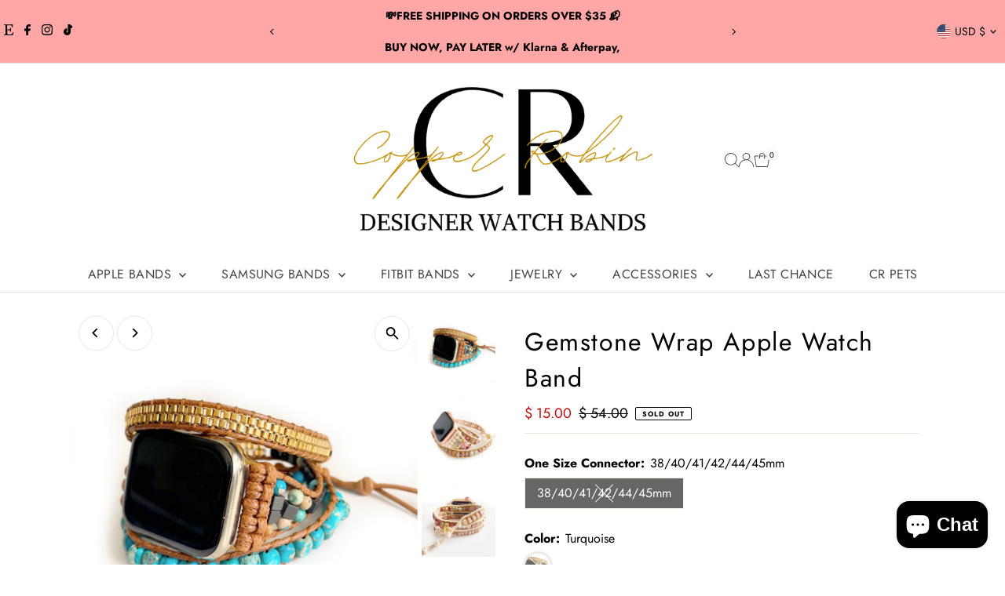

--- FILE ---
content_type: text/html; charset=utf-8
request_url: https://copperrobin.com/products/gemstone-wrap-apple-watch-band
body_size: 42429
content:
<!doctype html>
<html class="no-js" lang="en">
  <head>
    <meta charset="utf-8">
    <meta name="viewport" content="width=device-width,initial-scale=1">

    <!-- Establish early connection to external domains -->
    <link rel="preconnect" href="https://cdn.shopify.com" crossorigin>
    <link rel="preconnect" href="https://fonts.shopify.com" crossorigin>
    <link rel="preconnect" href="https://monorail-edge.shopifysvc.com">
    <link rel="preconnect" href="//ajax.googleapis.com" crossorigin><!-- Preload onDomain stylesheets and script libraries -->
    <link rel="preload" href="//copperrobin.com/cdn/shop/t/35/assets/stylesheet.css?v=57813942935398681291763151180" as="style">
    <link rel="preload" href="//copperrobin.com/cdn/shop/t/35/assets/vendor-flickity.css?v=5842" as="style">
    <link rel="preload" as="font" href="//copperrobin.com/cdn/fonts/jost/jost_n4.d47a1b6347ce4a4c9f437608011273009d91f2b7.woff2" type="font/woff2" crossorigin>
    <link rel="preload" as="font" href="//copperrobin.com/cdn/fonts/jost/jost_n4.d47a1b6347ce4a4c9f437608011273009d91f2b7.woff2" type="font/woff2" crossorigin>
    <link rel="preload" as="font" href="//copperrobin.com/cdn/fonts/jost/jost_n4.d47a1b6347ce4a4c9f437608011273009d91f2b7.woff2" type="font/woff2" crossorigin>
    <link rel="preload" href="//copperrobin.com/cdn/shop/t/35/assets/eventemitter3.min.js?v=27939738353326123541763151180" as="script">
    <link rel="preload" href="//copperrobin.com/cdn/shop/t/35/assets/vendor-video.js?v=112486824910932804751763151180" as="script">
    <link rel="preload" href="//copperrobin.com/cdn/shop/t/35/assets/theme.js?v=182938636844645724111763151180" as="script">

    <link rel="shortcut icon" href="//copperrobin.com/cdn/shop/files/Copper_Robin_Logo_png.jpg?crop=center&height=32&v=1725384111&width=32" type="image/png">
    <link rel="canonical" href="https://copperrobin.com/products/gemstone-wrap-apple-watch-band">

    <title>
      Gemstone Wrap Apple Watch Band
      
      
       &ndash; Copper Robin
    </title>
    <meta name="description" content="Materials: Soft hemp cord, Gemstones, stainless steel, 18k gold Wrist size: Fits 6&quot;-8&quot; Closure: Gold Lobster Clasp  Turquoise, Prasiolite, Jasper, Garnet, Rose Quartz">

    
 <script type="application/ld+json">
   {"@context":"http:\/\/schema.org\/","@id":"\/products\/gemstone-wrap-apple-watch-band#product","@type":"ProductGroup","brand":{"@type":"Brand","name":"Copper Robin"},"category":"Watch Bands","description":"\nMaterials: Soft hemp cord, Gemstones, stainless steel, 18k gold\n\nWrist size: Fits 6\"-8\"\nClosure: Gold Lobster Clasp\n\n Turquoise, Prasiolite, Jasper, Garnet, Rose Quartz","hasVariant":[{"@id":"\/products\/gemstone-wrap-apple-watch-band?variant=43151096053974#variant","@type":"Product","image":"https:\/\/copperrobin.com\/cdn\/shop\/products\/copper-robin-gemstone-wrap-apple-watch-band-37871538045142.jpg?v=1656553523\u0026width=1920","name":"Gemstone Wrap Apple Watch Band - 38\/40\/41\/42\/44\/45mm \/ Turquoise","offers":{"@id":"\/products\/gemstone-wrap-apple-watch-band?variant=43151096053974#offer","@type":"Offer","availability":"http:\/\/schema.org\/OutOfStock","price":"15.00","priceCurrency":"USD","url":"https:\/\/copperrobin.com\/products\/gemstone-wrap-apple-watch-band?variant=43151096053974"}}],"name":"Gemstone Wrap Apple Watch Band","productGroupID":"7738722877654","url":"https:\/\/copperrobin.com\/products\/gemstone-wrap-apple-watch-band"}
 </script>

    
<meta property="og:image" content="http://copperrobin.com/cdn/shop/products/copper-robin-gemstone-wrap-apple-watch-band-37871538045142.jpg?v=1656553523&width=1024">
  <meta property="og:image:secure_url" content="https://copperrobin.com/cdn/shop/products/copper-robin-gemstone-wrap-apple-watch-band-37871538045142.jpg?v=1656553523&width=1024">
  <meta property="og:image:width" content="2000">
  <meta property="og:image:height" content="2000">
<meta property="og:site_name" content="Copper Robin">



<meta name="twitter:card" content="summary">


<meta name="twitter:site" content="@">


<meta name="twitter:title" content="Gemstone Wrap Apple Watch Band">
<meta name="twitter:description" content="
Materials: Soft hemp cord, Gemstones, stainless steel, 18k gold

Wrist size: Fits 6&quot;-8&quot;
Closure: Gold Lobster Clasp

 Turquoise, Prasiolite, Jasper, Garnet, Rose Quartz">
<meta name="twitter:image" content="https://copperrobin.com/cdn/shop/products/copper-robin-gemstone-wrap-apple-watch-band-37871538045142.jpg?v=1656553523&width=1024">
<meta name="twitter:image:width" content="480">
<meta name="twitter:image:height" content="480">


    <style data-shopify>
:root {
    --main-family: Jost, sans-serif;
    --main-weight: 400;
    --main-style: normal;
    --main-spacing: 0em;
    --nav-family: Jost, sans-serif;
    --nav-weight: 400;
    --nav-style: normal;
    --nav-spacing: 0.025em;
    --heading-family: Jost, sans-serif;
    --heading-weight: 400;
    --heading-style: normal;
    --heading-spacing: 0.050em;
    --font-size: 16px;
    --font-size-sm: 11px;
    --font-size-reset: 16px;
    --nav-size: 16px;
    --h1-size: 32px;
    --h2-size: 25px;
    --h3-size: 19px;
    --header-wrapper-background: #ffffff;
    --background: #ffffff;
    --background-darken: #f9f9f9;
    --header-link-color: #454545;
    --announcement-background: #ffa7a7;
    --announcement-text: #000000;
    --header-icons: #ffffff;
    --header-icons-hover: #ffffff;
    --cart-count-background: #f5f5f5;
    --cart-count-text: #000000;
    --text-color: #000000;
    --link-color: #000000;
    --sale-color: #c60808;
    --dotted-color: #efe5da;
    --button-color: #81ccc8;
    --button-hover: #ffa7a7;
    --button-text: #ffffff;
    --secondary-button-color: #ffbf00;
    --secondary-button-hover: #81ccc8;
    --secondary-button-text: #454545;
    --direction-color: #000000;
    --direction-background: #ffffff;
    --direction-hover: #e7e7e7;
    --footer-background: #ffa7a7;
    --footer-text: #000000;
    --footer-icons-color: #000000;
    --footer-input: #ffffff;
    --footer-input-text: #8e8e8e;
    --footer-button: #ff0000;
    --footer-button-text: #454545;
    --nav-color: #454545;
    --nav-hover-color: rgba(0,0,0,0);
    --nav-background-color: #ffffff;
    --nav-hover-link-color: #8e8e8e;
    --nav-border-color: #dfdfdf;
    --dropdown-background-color: #ffffff;
    --dropdown-link-color: #000000;
    --dropdown-link-hover-color: #8e8e8e;
    --dropdown-min-width: 220px;
    --free-shipping-bg: #abe4df;
    --free-shipping-text: #ffffff;
    --error-color: #c60808;
    --error-color-light: #fdd0d0;
    --success-color: #2e8d32;
    --swatch-height: 40px;
    --swatch-width: 44px;
    --tool-tip-width: -20;
    --icon-border-color: #e6e6e6;
    --select-arrow-bg: url(//copperrobin.com/cdn/shop/t/35/assets/select-arrow.png?v=112595941721225094991763151180);
    --keyboard-focus-color: #f3f3f3;
    --keyboard-focus-border-style: dotted;
    --keyboard-focus-border-weight: 1;
    --price-unit-price: #999999;
    --color-filter-size: 20px;
    --color-body-text: var(--text-color);
    --color-body: var(--background);
    --color-bg: var(--background);
    --section-margins: 40px;

    --star-active: #ffd450;
    --star-inactive: rgb(204, 204, 204);
    --age-text-color: #262b2c;
    --age-bg-color: #faf4e8;

    --section-caption-space: 15px;

    
      --button-corners: 3px;
    

    --section-background: #ffffff;
    --shopify-accelerated-checkout-inline-alignment: center;

  }
  @media (max-width: 740px) {
    :root {
      --font-size: calc(16px - (16px * 0.15));
      --nav-size: calc(16px - (16px * 0.15));
      --h1-size: calc(32px - (32px * 0.15));
      --h2-size: calc(25px - (25px * 0.15));
      --h3-size: calc(19px - (19px * 0.15));
      --font-size-reset: var(--font-size);
    }
  }
</style>


    <link rel="stylesheet" href="//copperrobin.com/cdn/shop/t/35/assets/stylesheet.css?v=57813942935398681291763151180" type="text/css">
    <link rel="stylesheet" href="//copperrobin.com/cdn/shop/t/35/assets/vendor-flickity.css?v=5842" type="text/css">

    <style>
      @font-face {
  font-family: Jost;
  font-weight: 400;
  font-style: normal;
  font-display: swap;
  src: url("//copperrobin.com/cdn/fonts/jost/jost_n4.d47a1b6347ce4a4c9f437608011273009d91f2b7.woff2") format("woff2"),
       url("//copperrobin.com/cdn/fonts/jost/jost_n4.791c46290e672b3f85c3d1c651ef2efa3819eadd.woff") format("woff");
}

      @font-face {
  font-family: Jost;
  font-weight: 400;
  font-style: normal;
  font-display: swap;
  src: url("//copperrobin.com/cdn/fonts/jost/jost_n4.d47a1b6347ce4a4c9f437608011273009d91f2b7.woff2") format("woff2"),
       url("//copperrobin.com/cdn/fonts/jost/jost_n4.791c46290e672b3f85c3d1c651ef2efa3819eadd.woff") format("woff");
}

      @font-face {
  font-family: Jost;
  font-weight: 400;
  font-style: normal;
  font-display: swap;
  src: url("//copperrobin.com/cdn/fonts/jost/jost_n4.d47a1b6347ce4a4c9f437608011273009d91f2b7.woff2") format("woff2"),
       url("//copperrobin.com/cdn/fonts/jost/jost_n4.791c46290e672b3f85c3d1c651ef2efa3819eadd.woff") format("woff");
}

      @font-face {
  font-family: Jost;
  font-weight: 700;
  font-style: normal;
  font-display: swap;
  src: url("//copperrobin.com/cdn/fonts/jost/jost_n7.921dc18c13fa0b0c94c5e2517ffe06139c3615a3.woff2") format("woff2"),
       url("//copperrobin.com/cdn/fonts/jost/jost_n7.cbfc16c98c1e195f46c536e775e4e959c5f2f22b.woff") format("woff");
}

      @font-face {
  font-family: Jost;
  font-weight: 400;
  font-style: italic;
  font-display: swap;
  src: url("//copperrobin.com/cdn/fonts/jost/jost_i4.b690098389649750ada222b9763d55796c5283a5.woff2") format("woff2"),
       url("//copperrobin.com/cdn/fonts/jost/jost_i4.fd766415a47e50b9e391ae7ec04e2ae25e7e28b0.woff") format("woff");
}

      @font-face {
  font-family: Jost;
  font-weight: 700;
  font-style: italic;
  font-display: swap;
  src: url("//copperrobin.com/cdn/fonts/jost/jost_i7.d8201b854e41e19d7ed9b1a31fe4fe71deea6d3f.woff2") format("woff2"),
       url("//copperrobin.com/cdn/fonts/jost/jost_i7.eae515c34e26b6c853efddc3fc0c552e0de63757.woff") format("woff");
}

    </style>

    <script src="//copperrobin.com/cdn/shopifycloud/storefront/assets/themes_support/shopify_common-5f594365.js" defer="defer"></script>

    <script>window.performance && window.performance.mark && window.performance.mark('shopify.content_for_header.start');</script><meta name="facebook-domain-verification" content="6t34oa0rg5f201jnsyjmq91w3hu8l5">
<meta id="shopify-digital-wallet" name="shopify-digital-wallet" content="/7135959/digital_wallets/dialog">
<meta name="shopify-checkout-api-token" content="4dac94d7cfeeb89d5613043530db1604">
<meta id="in-context-paypal-metadata" data-shop-id="7135959" data-venmo-supported="false" data-environment="production" data-locale="en_US" data-paypal-v4="true" data-currency="USD">
<link rel="alternate" type="application/json+oembed" href="https://copperrobin.com/products/gemstone-wrap-apple-watch-band.oembed">
<script async="async" src="/checkouts/internal/preloads.js?locale=en-US"></script>
<link rel="preconnect" href="https://shop.app" crossorigin="anonymous">
<script async="async" src="https://shop.app/checkouts/internal/preloads.js?locale=en-US&shop_id=7135959" crossorigin="anonymous"></script>
<script id="apple-pay-shop-capabilities" type="application/json">{"shopId":7135959,"countryCode":"US","currencyCode":"USD","merchantCapabilities":["supports3DS"],"merchantId":"gid:\/\/shopify\/Shop\/7135959","merchantName":"Copper Robin","requiredBillingContactFields":["postalAddress","email"],"requiredShippingContactFields":["postalAddress","email"],"shippingType":"shipping","supportedNetworks":["visa","masterCard","amex","discover","elo","jcb"],"total":{"type":"pending","label":"Copper Robin","amount":"1.00"},"shopifyPaymentsEnabled":true,"supportsSubscriptions":true}</script>
<script id="shopify-features" type="application/json">{"accessToken":"4dac94d7cfeeb89d5613043530db1604","betas":["rich-media-storefront-analytics"],"domain":"copperrobin.com","predictiveSearch":true,"shopId":7135959,"locale":"en"}</script>
<script>var Shopify = Shopify || {};
Shopify.shop = "bryn-nicholle.myshopify.com";
Shopify.locale = "en";
Shopify.currency = {"active":"USD","rate":"1.0"};
Shopify.country = "US";
Shopify.theme = {"name":"Updated copy of 15.0 UPDATE 7\/26\/2025","id":155159658710,"schema_name":"Testament","schema_version":"15.1.2","theme_store_id":623,"role":"main"};
Shopify.theme.handle = "null";
Shopify.theme.style = {"id":null,"handle":null};
Shopify.cdnHost = "copperrobin.com/cdn";
Shopify.routes = Shopify.routes || {};
Shopify.routes.root = "/";</script>
<script type="module">!function(o){(o.Shopify=o.Shopify||{}).modules=!0}(window);</script>
<script>!function(o){function n(){var o=[];function n(){o.push(Array.prototype.slice.apply(arguments))}return n.q=o,n}var t=o.Shopify=o.Shopify||{};t.loadFeatures=n(),t.autoloadFeatures=n()}(window);</script>
<script>
  window.ShopifyPay = window.ShopifyPay || {};
  window.ShopifyPay.apiHost = "shop.app\/pay";
  window.ShopifyPay.redirectState = null;
</script>
<script id="shop-js-analytics" type="application/json">{"pageType":"product"}</script>
<script defer="defer" async type="module" src="//copperrobin.com/cdn/shopifycloud/shop-js/modules/v2/client.init-shop-cart-sync_BdyHc3Nr.en.esm.js"></script>
<script defer="defer" async type="module" src="//copperrobin.com/cdn/shopifycloud/shop-js/modules/v2/chunk.common_Daul8nwZ.esm.js"></script>
<script type="module">
  await import("//copperrobin.com/cdn/shopifycloud/shop-js/modules/v2/client.init-shop-cart-sync_BdyHc3Nr.en.esm.js");
await import("//copperrobin.com/cdn/shopifycloud/shop-js/modules/v2/chunk.common_Daul8nwZ.esm.js");

  window.Shopify.SignInWithShop?.initShopCartSync?.({"fedCMEnabled":true,"windoidEnabled":true});

</script>
<script defer="defer" async type="module" src="//copperrobin.com/cdn/shopifycloud/shop-js/modules/v2/client.payment-terms_MV4M3zvL.en.esm.js"></script>
<script defer="defer" async type="module" src="//copperrobin.com/cdn/shopifycloud/shop-js/modules/v2/chunk.common_Daul8nwZ.esm.js"></script>
<script defer="defer" async type="module" src="//copperrobin.com/cdn/shopifycloud/shop-js/modules/v2/chunk.modal_CQq8HTM6.esm.js"></script>
<script type="module">
  await import("//copperrobin.com/cdn/shopifycloud/shop-js/modules/v2/client.payment-terms_MV4M3zvL.en.esm.js");
await import("//copperrobin.com/cdn/shopifycloud/shop-js/modules/v2/chunk.common_Daul8nwZ.esm.js");
await import("//copperrobin.com/cdn/shopifycloud/shop-js/modules/v2/chunk.modal_CQq8HTM6.esm.js");

  
</script>
<script>
  window.Shopify = window.Shopify || {};
  if (!window.Shopify.featureAssets) window.Shopify.featureAssets = {};
  window.Shopify.featureAssets['shop-js'] = {"shop-cart-sync":["modules/v2/client.shop-cart-sync_QYOiDySF.en.esm.js","modules/v2/chunk.common_Daul8nwZ.esm.js"],"init-fed-cm":["modules/v2/client.init-fed-cm_DchLp9rc.en.esm.js","modules/v2/chunk.common_Daul8nwZ.esm.js"],"shop-button":["modules/v2/client.shop-button_OV7bAJc5.en.esm.js","modules/v2/chunk.common_Daul8nwZ.esm.js"],"init-windoid":["modules/v2/client.init-windoid_DwxFKQ8e.en.esm.js","modules/v2/chunk.common_Daul8nwZ.esm.js"],"shop-cash-offers":["modules/v2/client.shop-cash-offers_DWtL6Bq3.en.esm.js","modules/v2/chunk.common_Daul8nwZ.esm.js","modules/v2/chunk.modal_CQq8HTM6.esm.js"],"shop-toast-manager":["modules/v2/client.shop-toast-manager_CX9r1SjA.en.esm.js","modules/v2/chunk.common_Daul8nwZ.esm.js"],"init-shop-email-lookup-coordinator":["modules/v2/client.init-shop-email-lookup-coordinator_UhKnw74l.en.esm.js","modules/v2/chunk.common_Daul8nwZ.esm.js"],"pay-button":["modules/v2/client.pay-button_DzxNnLDY.en.esm.js","modules/v2/chunk.common_Daul8nwZ.esm.js"],"avatar":["modules/v2/client.avatar_BTnouDA3.en.esm.js"],"init-shop-cart-sync":["modules/v2/client.init-shop-cart-sync_BdyHc3Nr.en.esm.js","modules/v2/chunk.common_Daul8nwZ.esm.js"],"shop-login-button":["modules/v2/client.shop-login-button_D8B466_1.en.esm.js","modules/v2/chunk.common_Daul8nwZ.esm.js","modules/v2/chunk.modal_CQq8HTM6.esm.js"],"init-customer-accounts-sign-up":["modules/v2/client.init-customer-accounts-sign-up_C8fpPm4i.en.esm.js","modules/v2/client.shop-login-button_D8B466_1.en.esm.js","modules/v2/chunk.common_Daul8nwZ.esm.js","modules/v2/chunk.modal_CQq8HTM6.esm.js"],"init-shop-for-new-customer-accounts":["modules/v2/client.init-shop-for-new-customer-accounts_CVTO0Ztu.en.esm.js","modules/v2/client.shop-login-button_D8B466_1.en.esm.js","modules/v2/chunk.common_Daul8nwZ.esm.js","modules/v2/chunk.modal_CQq8HTM6.esm.js"],"init-customer-accounts":["modules/v2/client.init-customer-accounts_dRgKMfrE.en.esm.js","modules/v2/client.shop-login-button_D8B466_1.en.esm.js","modules/v2/chunk.common_Daul8nwZ.esm.js","modules/v2/chunk.modal_CQq8HTM6.esm.js"],"shop-follow-button":["modules/v2/client.shop-follow-button_CkZpjEct.en.esm.js","modules/v2/chunk.common_Daul8nwZ.esm.js","modules/v2/chunk.modal_CQq8HTM6.esm.js"],"lead-capture":["modules/v2/client.lead-capture_BntHBhfp.en.esm.js","modules/v2/chunk.common_Daul8nwZ.esm.js","modules/v2/chunk.modal_CQq8HTM6.esm.js"],"checkout-modal":["modules/v2/client.checkout-modal_CfxcYbTm.en.esm.js","modules/v2/chunk.common_Daul8nwZ.esm.js","modules/v2/chunk.modal_CQq8HTM6.esm.js"],"shop-login":["modules/v2/client.shop-login_Da4GZ2H6.en.esm.js","modules/v2/chunk.common_Daul8nwZ.esm.js","modules/v2/chunk.modal_CQq8HTM6.esm.js"],"payment-terms":["modules/v2/client.payment-terms_MV4M3zvL.en.esm.js","modules/v2/chunk.common_Daul8nwZ.esm.js","modules/v2/chunk.modal_CQq8HTM6.esm.js"]};
</script>
<script>(function() {
  var isLoaded = false;
  function asyncLoad() {
    if (isLoaded) return;
    isLoaded = true;
    var urls = ["https:\/\/loox.io\/widget\/EJBaQJyOx\/loox.1452668068933.js?shop=bryn-nicholle.myshopify.com","https:\/\/cdn.shopify.com\/s\/files\/1\/0713\/5959\/t\/12\/assets\/postscript-widget.js?v=1594092567\u0026shop=bryn-nicholle.myshopify.com","\/\/social-login.oxiapps.com\/api\/init?vt=928348\u0026shop=bryn-nicholle.myshopify.com","https:\/\/d1639lhkj5l89m.cloudfront.net\/js\/storefront\/uppromote.js?shop=bryn-nicholle.myshopify.com","https:\/\/sdk.postscript.io\/sdk-script-loader.bundle.js?shopId=2227\u0026shop=bryn-nicholle.myshopify.com"];
    for (var i = 0; i < urls.length; i++) {
      var s = document.createElement('script');
      s.type = 'text/javascript';
      s.async = true;
      s.src = urls[i];
      var x = document.getElementsByTagName('script')[0];
      x.parentNode.insertBefore(s, x);
    }
  };
  if(window.attachEvent) {
    window.attachEvent('onload', asyncLoad);
  } else {
    window.addEventListener('load', asyncLoad, false);
  }
})();</script>
<script id="__st">var __st={"a":7135959,"offset":-25200,"reqid":"017773b0-3508-42c1-ad24-67857c941ffe-1769001255","pageurl":"copperrobin.com\/products\/gemstone-wrap-apple-watch-band","u":"93ab1bcb6636","p":"product","rtyp":"product","rid":7738722877654};</script>
<script>window.ShopifyPaypalV4VisibilityTracking = true;</script>
<script id="captcha-bootstrap">!function(){'use strict';const t='contact',e='account',n='new_comment',o=[[t,t],['blogs',n],['comments',n],[t,'customer']],c=[[e,'customer_login'],[e,'guest_login'],[e,'recover_customer_password'],[e,'create_customer']],r=t=>t.map((([t,e])=>`form[action*='/${t}']:not([data-nocaptcha='true']) input[name='form_type'][value='${e}']`)).join(','),a=t=>()=>t?[...document.querySelectorAll(t)].map((t=>t.form)):[];function s(){const t=[...o],e=r(t);return a(e)}const i='password',u='form_key',d=['recaptcha-v3-token','g-recaptcha-response','h-captcha-response',i],f=()=>{try{return window.sessionStorage}catch{return}},m='__shopify_v',_=t=>t.elements[u];function p(t,e,n=!1){try{const o=window.sessionStorage,c=JSON.parse(o.getItem(e)),{data:r}=function(t){const{data:e,action:n}=t;return t[m]||n?{data:e,action:n}:{data:t,action:n}}(c);for(const[e,n]of Object.entries(r))t.elements[e]&&(t.elements[e].value=n);n&&o.removeItem(e)}catch(o){console.error('form repopulation failed',{error:o})}}const l='form_type',E='cptcha';function T(t){t.dataset[E]=!0}const w=window,h=w.document,L='Shopify',v='ce_forms',y='captcha';let A=!1;((t,e)=>{const n=(g='f06e6c50-85a8-45c8-87d0-21a2b65856fe',I='https://cdn.shopify.com/shopifycloud/storefront-forms-hcaptcha/ce_storefront_forms_captcha_hcaptcha.v1.5.2.iife.js',D={infoText:'Protected by hCaptcha',privacyText:'Privacy',termsText:'Terms'},(t,e,n)=>{const o=w[L][v],c=o.bindForm;if(c)return c(t,g,e,D).then(n);var r;o.q.push([[t,g,e,D],n]),r=I,A||(h.body.append(Object.assign(h.createElement('script'),{id:'captcha-provider',async:!0,src:r})),A=!0)});var g,I,D;w[L]=w[L]||{},w[L][v]=w[L][v]||{},w[L][v].q=[],w[L][y]=w[L][y]||{},w[L][y].protect=function(t,e){n(t,void 0,e),T(t)},Object.freeze(w[L][y]),function(t,e,n,w,h,L){const[v,y,A,g]=function(t,e,n){const i=e?o:[],u=t?c:[],d=[...i,...u],f=r(d),m=r(i),_=r(d.filter((([t,e])=>n.includes(e))));return[a(f),a(m),a(_),s()]}(w,h,L),I=t=>{const e=t.target;return e instanceof HTMLFormElement?e:e&&e.form},D=t=>v().includes(t);t.addEventListener('submit',(t=>{const e=I(t);if(!e)return;const n=D(e)&&!e.dataset.hcaptchaBound&&!e.dataset.recaptchaBound,o=_(e),c=g().includes(e)&&(!o||!o.value);(n||c)&&t.preventDefault(),c&&!n&&(function(t){try{if(!f())return;!function(t){const e=f();if(!e)return;const n=_(t);if(!n)return;const o=n.value;o&&e.removeItem(o)}(t);const e=Array.from(Array(32),(()=>Math.random().toString(36)[2])).join('');!function(t,e){_(t)||t.append(Object.assign(document.createElement('input'),{type:'hidden',name:u})),t.elements[u].value=e}(t,e),function(t,e){const n=f();if(!n)return;const o=[...t.querySelectorAll(`input[type='${i}']`)].map((({name:t})=>t)),c=[...d,...o],r={};for(const[a,s]of new FormData(t).entries())c.includes(a)||(r[a]=s);n.setItem(e,JSON.stringify({[m]:1,action:t.action,data:r}))}(t,e)}catch(e){console.error('failed to persist form',e)}}(e),e.submit())}));const S=(t,e)=>{t&&!t.dataset[E]&&(n(t,e.some((e=>e===t))),T(t))};for(const o of['focusin','change'])t.addEventListener(o,(t=>{const e=I(t);D(e)&&S(e,y())}));const B=e.get('form_key'),M=e.get(l),P=B&&M;t.addEventListener('DOMContentLoaded',(()=>{const t=y();if(P)for(const e of t)e.elements[l].value===M&&p(e,B);[...new Set([...A(),...v().filter((t=>'true'===t.dataset.shopifyCaptcha))])].forEach((e=>S(e,t)))}))}(h,new URLSearchParams(w.location.search),n,t,e,['guest_login'])})(!0,!0)}();</script>
<script integrity="sha256-4kQ18oKyAcykRKYeNunJcIwy7WH5gtpwJnB7kiuLZ1E=" data-source-attribution="shopify.loadfeatures" defer="defer" src="//copperrobin.com/cdn/shopifycloud/storefront/assets/storefront/load_feature-a0a9edcb.js" crossorigin="anonymous"></script>
<script crossorigin="anonymous" defer="defer" src="//copperrobin.com/cdn/shopifycloud/storefront/assets/shopify_pay/storefront-65b4c6d7.js?v=20250812"></script>
<script data-source-attribution="shopify.dynamic_checkout.dynamic.init">var Shopify=Shopify||{};Shopify.PaymentButton=Shopify.PaymentButton||{isStorefrontPortableWallets:!0,init:function(){window.Shopify.PaymentButton.init=function(){};var t=document.createElement("script");t.src="https://copperrobin.com/cdn/shopifycloud/portable-wallets/latest/portable-wallets.en.js",t.type="module",document.head.appendChild(t)}};
</script>
<script data-source-attribution="shopify.dynamic_checkout.buyer_consent">
  function portableWalletsHideBuyerConsent(e){var t=document.getElementById("shopify-buyer-consent"),n=document.getElementById("shopify-subscription-policy-button");t&&n&&(t.classList.add("hidden"),t.setAttribute("aria-hidden","true"),n.removeEventListener("click",e))}function portableWalletsShowBuyerConsent(e){var t=document.getElementById("shopify-buyer-consent"),n=document.getElementById("shopify-subscription-policy-button");t&&n&&(t.classList.remove("hidden"),t.removeAttribute("aria-hidden"),n.addEventListener("click",e))}window.Shopify?.PaymentButton&&(window.Shopify.PaymentButton.hideBuyerConsent=portableWalletsHideBuyerConsent,window.Shopify.PaymentButton.showBuyerConsent=portableWalletsShowBuyerConsent);
</script>
<script>
  function portableWalletsCleanup(e){e&&e.src&&console.error("Failed to load portable wallets script "+e.src);var t=document.querySelectorAll("shopify-accelerated-checkout .shopify-payment-button__skeleton, shopify-accelerated-checkout-cart .wallet-cart-button__skeleton"),e=document.getElementById("shopify-buyer-consent");for(let e=0;e<t.length;e++)t[e].remove();e&&e.remove()}function portableWalletsNotLoadedAsModule(e){e instanceof ErrorEvent&&"string"==typeof e.message&&e.message.includes("import.meta")&&"string"==typeof e.filename&&e.filename.includes("portable-wallets")&&(window.removeEventListener("error",portableWalletsNotLoadedAsModule),window.Shopify.PaymentButton.failedToLoad=e,"loading"===document.readyState?document.addEventListener("DOMContentLoaded",window.Shopify.PaymentButton.init):window.Shopify.PaymentButton.init())}window.addEventListener("error",portableWalletsNotLoadedAsModule);
</script>

<script type="module" src="https://copperrobin.com/cdn/shopifycloud/portable-wallets/latest/portable-wallets.en.js" onError="portableWalletsCleanup(this)" crossorigin="anonymous"></script>
<script nomodule>
  document.addEventListener("DOMContentLoaded", portableWalletsCleanup);
</script>

<script id='scb4127' type='text/javascript' async='' src='https://copperrobin.com/cdn/shopifycloud/privacy-banner/storefront-banner.js'></script><link id="shopify-accelerated-checkout-styles" rel="stylesheet" media="screen" href="https://copperrobin.com/cdn/shopifycloud/portable-wallets/latest/accelerated-checkout-backwards-compat.css" crossorigin="anonymous">
<style id="shopify-accelerated-checkout-cart">
        #shopify-buyer-consent {
  margin-top: 1em;
  display: inline-block;
  width: 100%;
}

#shopify-buyer-consent.hidden {
  display: none;
}

#shopify-subscription-policy-button {
  background: none;
  border: none;
  padding: 0;
  text-decoration: underline;
  font-size: inherit;
  cursor: pointer;
}

#shopify-subscription-policy-button::before {
  box-shadow: none;
}

      </style>

<script>window.performance && window.performance.mark && window.performance.mark('shopify.content_for_header.end');</script>
  <!-- BEGIN app block: shopify://apps/hotjar-install/blocks/global-api-events/2903e4ea-7615-463e-8b60-582f487dac4f --><script>
console.log('[Hotjar Install] Event Tracking Loaded');

window.hjCustomerData = null;

</script>

<!-- END app block --><!-- BEGIN app block: shopify://apps/hotjar-install/blocks/global/2903e4ea-7615-463e-8b60-582f487dac4f -->
  <script>
    console.log('[Hotjar Install] Loaded Saved Script');
  </script>
  <script src="https://t.contentsquare.net/uxa/996515eba4af8.js"></script>



<!-- END app block --><!-- BEGIN app block: shopify://apps/klaviyo-email-marketing-sms/blocks/klaviyo-onsite-embed/2632fe16-c075-4321-a88b-50b567f42507 -->












  <script async src="https://static.klaviyo.com/onsite/js/TnPkkz/klaviyo.js?company_id=TnPkkz"></script>
  <script>!function(){if(!window.klaviyo){window._klOnsite=window._klOnsite||[];try{window.klaviyo=new Proxy({},{get:function(n,i){return"push"===i?function(){var n;(n=window._klOnsite).push.apply(n,arguments)}:function(){for(var n=arguments.length,o=new Array(n),w=0;w<n;w++)o[w]=arguments[w];var t="function"==typeof o[o.length-1]?o.pop():void 0,e=new Promise((function(n){window._klOnsite.push([i].concat(o,[function(i){t&&t(i),n(i)}]))}));return e}}})}catch(n){window.klaviyo=window.klaviyo||[],window.klaviyo.push=function(){var n;(n=window._klOnsite).push.apply(n,arguments)}}}}();</script>

  
    <script id="viewed_product">
      if (item == null) {
        var _learnq = _learnq || [];

        var MetafieldReviews = null
        var MetafieldYotpoRating = null
        var MetafieldYotpoCount = null
        var MetafieldLooxRating = null
        var MetafieldLooxCount = null
        var okendoProduct = null
        var okendoProductReviewCount = null
        var okendoProductReviewAverageValue = null
        try {
          // The following fields are used for Customer Hub recently viewed in order to add reviews.
          // This information is not part of __kla_viewed. Instead, it is part of __kla_viewed_reviewed_items
          MetafieldReviews = {};
          MetafieldYotpoRating = null
          MetafieldYotpoCount = null
          MetafieldLooxRating = "5.0"
          MetafieldLooxCount = 7

          okendoProduct = null
          // If the okendo metafield is not legacy, it will error, which then requires the new json formatted data
          if (okendoProduct && 'error' in okendoProduct) {
            okendoProduct = null
          }
          okendoProductReviewCount = okendoProduct ? okendoProduct.reviewCount : null
          okendoProductReviewAverageValue = okendoProduct ? okendoProduct.reviewAverageValue : null
        } catch (error) {
          console.error('Error in Klaviyo onsite reviews tracking:', error);
        }

        var item = {
          Name: "Gemstone Wrap Apple Watch Band",
          ProductID: 7738722877654,
          Categories: ["all","All products","Apple Bands","LAST CHANCE","Sample Sale","Western","Women's Apple Bands","Wrap Style Apple Bands"],
          ImageURL: "https://copperrobin.com/cdn/shop/products/copper-robin-gemstone-wrap-apple-watch-band-37871538045142_grande.jpg?v=1656553523",
          URL: "https://copperrobin.com/products/gemstone-wrap-apple-watch-band",
          Brand: "Copper Robin",
          Price: "$ 15.00",
          Value: "15.00",
          CompareAtPrice: "$ 54.00"
        };
        _learnq.push(['track', 'Viewed Product', item]);
        _learnq.push(['trackViewedItem', {
          Title: item.Name,
          ItemId: item.ProductID,
          Categories: item.Categories,
          ImageUrl: item.ImageURL,
          Url: item.URL,
          Metadata: {
            Brand: item.Brand,
            Price: item.Price,
            Value: item.Value,
            CompareAtPrice: item.CompareAtPrice
          },
          metafields:{
            reviews: MetafieldReviews,
            yotpo:{
              rating: MetafieldYotpoRating,
              count: MetafieldYotpoCount,
            },
            loox:{
              rating: MetafieldLooxRating,
              count: MetafieldLooxCount,
            },
            okendo: {
              rating: okendoProductReviewAverageValue,
              count: okendoProductReviewCount,
            }
          }
        }]);
      }
    </script>
  




  <script>
    window.klaviyoReviewsProductDesignMode = false
  </script>







<!-- END app block --><!-- BEGIN app block: shopify://apps/oxi-social-login/blocks/social-login-embed/24ad60bc-8f09-42fa-807e-e5eda0fdae17 -->


<script>
    
        var vt = 763256;
    
        var oxi_data_scheme = 'light';
        if (document.querySelector('html').hasAttribute('data-scheme')) {
            oxi_data_scheme = document.querySelector('html').getAttribute('data-scheme');
        }
    function wfete(selector) {
    return new Promise(resolve => {
    if (document.querySelector(selector)) {
      return resolve(document.querySelector(selector));
    }

    const observer = new MutationObserver(() => {
      if (document.querySelector(selector)) {
        resolve(document.querySelector(selector));
        observer.disconnect();
      }
    });

    observer.observe(document.body, {
      subtree: true,
      childList: true,
    });
    });
  }
  async function oxi_init() {
    const data = await getOConfig();
  }
  function getOConfig() {
    var script = document.createElement('script');
    script.src = '//social-login.oxiapps.com/init.json?shop=bryn-nicholle.myshopify.com&vt='+vt+'&callback=jQuery111004090950169811405_1543664809199';
    script.setAttribute('rel','nofollow');
    document.head.appendChild(script);
  }
  function jQuery111004090950169811405_1543664809199(p) {
        var shop_locale = "";
        if (typeof Shopify !== 'undefined' && typeof Shopify.locale !== 'undefined') {
            shop_locale = "&locale="+Shopify.locale;
    }
    if (p.m == "1") {
      if (typeof oxi_initialized === 'undefined') {
        var oxi_initialized = true;
        //vt = parseInt(p.v);
        vt = parseInt(vt);

                var elem = document.createElement("link");
                elem.setAttribute("type", "text/css");
                elem.setAttribute("rel", "stylesheet");
                elem.setAttribute("href", "https://cdn.shopify.com/extensions/019a9bbf-e6d9-7768-bf83-c108720b519c/embedded-social-login-54/assets/remodal.css");
                document.getElementsByTagName("head")[0].appendChild(elem);


        var newScript = document.createElement('script');
        newScript.type = 'text/javascript';
        newScript.src = 'https://cdn.shopify.com/extensions/019a9bbf-e6d9-7768-bf83-c108720b519c/embedded-social-login-54/assets/osl.min.js';
        document.getElementsByTagName('head')[0].appendChild(newScript);
      }
    } else {
      const intervalID = setInterval(() => {
        if (document.querySelector('body')) {
            clearInterval(intervalID);

            opa = ['form[action*="account/login"]', 'form[action$="account"]'];
            opa.forEach(e => {
                wfete(e).then(element => {
                    if (typeof oxi_initialized === 'undefined') {
                        var oxi_initialized = true;
                        console.log("Oxi Social Login Initialized");
                        if (p.i == 'y') {
                            var list = document.querySelectorAll(e);
                            var oxi_list_length = 0;
                            if (list.length > 0) {
                                //oxi_list_length = 3;
                                oxi_list_length = list.length;
                            }
                            for(var osli1 = 0; osli1 < oxi_list_length; osli1++) {
                                if (list[osli1].querySelector('[value="guest_login"]')) {
                                } else {
                                if ( list[osli1].querySelectorAll('.oxi-social-login').length <= 0 && list[osli1].querySelectorAll('.oxi_social_wrapper').length <= 0 ) {
                                    var osl_checkout_url = '';
                                    if (list[osli1].querySelector('[name="checkout_url"]') !== null) {
                                        osl_checkout_url = '&osl_checkout_url='+list[osli1].querySelector('[name="checkout_url"]').value;
                                    }
                                    osl_checkout_url = osl_checkout_url.replace(/<[^>]*>/g, '').trim();
                                    list[osli1].insertAdjacentHTML(p.p, '<div class="oxi_social_wrapper" style="'+p.c+'"><iframe id="social_login_frame" class="social_login_frame" title="Social Login" src="https://social-login.oxiapps.com/widget?site='+p.s+'&vt='+vt+shop_locale+osl_checkout_url+'&scheme='+oxi_data_scheme+'" style="width:100%;max-width:100%;padding-top:0px;margin-bottom:5px;border:0px;height:'+p.h+'px;" scrolling=no></iframe></div>');
                                }
                                }
                            }
                        }
                    }
                });
            });

            wfete('#oxi-social-login').then(element => {
                document.getElementById('oxi-social-login').innerHTML="<iframe id='social_login_frame' class='social_login_frame' title='Social Login' src='https://social-login.oxiapps.com/widget?site="+p.s+"&vt="+vt+shop_locale+"&scheme="+oxi_data_scheme+"' style='width:100%;max-width:100%;padding-top:0px;margin-bottom:5px;border:0px;height:"+p.h+"px;' scrolling=no></iframe>";
            });
            wfete('.oxi-social-login').then(element => {
                var oxi_elms = document.querySelectorAll(".oxi-social-login");
                oxi_elms.forEach((oxi_elm) => {
                            oxi_elm.innerHTML="<iframe id='social_login_frame' class='social_login_frame' title='Social Login' src='https://social-login.oxiapps.com/widget?site="+p.s+"&vt="+vt+shop_locale+"&scheme="+oxi_data_scheme+"' style='width:100%;max-width:100%;padding-top:0px;margin-bottom:5px;border:0px;height:"+p.h+"px;' scrolling=no></iframe>";
                });
            });
        }
      }, 100);
    }

    var o_resized = false;
    var oxi_response = function(event) {
      if (event.origin+'/'=="https://social-login.oxiapps.com/") {
                if (event.data.action == "loaded") {
                    event.source.postMessage({
                        action:'getParentUrl',parentUrl: window.location.href+''
                    },"*");
                }

        var message = event.data+'';
        var key = message.split(':')[0];
        var value = message.split(':')[1];
        if (key=="height") {
          var oxi_iframe = document.getElementById('social_login_frame');
          if (oxi_iframe && !o_resized) {
            o_resized = true;
            oxi_iframe.style.height = value + "px";
          }
        }
      }
    };
    if (window.addEventListener) {
      window.addEventListener('message', oxi_response, false);
    } else {
      window.attachEvent("onmessage", oxi_response);
    }
  }
  oxi_init();
</script>


<!-- END app block --><script src="https://cdn.shopify.com/extensions/e8878072-2f6b-4e89-8082-94b04320908d/inbox-1254/assets/inbox-chat-loader.js" type="text/javascript" defer="defer"></script>
<script src="https://cdn.shopify.com/extensions/019b7697-87de-7504-b816-3632d48dc2a0/hotjar-install-16/assets/hotjar-extend.js" type="text/javascript" defer="defer"></script>
<link href="https://monorail-edge.shopifysvc.com" rel="dns-prefetch">
<script>(function(){if ("sendBeacon" in navigator && "performance" in window) {try {var session_token_from_headers = performance.getEntriesByType('navigation')[0].serverTiming.find(x => x.name == '_s').description;} catch {var session_token_from_headers = undefined;}var session_cookie_matches = document.cookie.match(/_shopify_s=([^;]*)/);var session_token_from_cookie = session_cookie_matches && session_cookie_matches.length === 2 ? session_cookie_matches[1] : "";var session_token = session_token_from_headers || session_token_from_cookie || "";function handle_abandonment_event(e) {var entries = performance.getEntries().filter(function(entry) {return /monorail-edge.shopifysvc.com/.test(entry.name);});if (!window.abandonment_tracked && entries.length === 0) {window.abandonment_tracked = true;var currentMs = Date.now();var navigation_start = performance.timing.navigationStart;var payload = {shop_id: 7135959,url: window.location.href,navigation_start,duration: currentMs - navigation_start,session_token,page_type: "product"};window.navigator.sendBeacon("https://monorail-edge.shopifysvc.com/v1/produce", JSON.stringify({schema_id: "online_store_buyer_site_abandonment/1.1",payload: payload,metadata: {event_created_at_ms: currentMs,event_sent_at_ms: currentMs}}));}}window.addEventListener('pagehide', handle_abandonment_event);}}());</script>
<script id="web-pixels-manager-setup">(function e(e,d,r,n,o){if(void 0===o&&(o={}),!Boolean(null===(a=null===(i=window.Shopify)||void 0===i?void 0:i.analytics)||void 0===a?void 0:a.replayQueue)){var i,a;window.Shopify=window.Shopify||{};var t=window.Shopify;t.analytics=t.analytics||{};var s=t.analytics;s.replayQueue=[],s.publish=function(e,d,r){return s.replayQueue.push([e,d,r]),!0};try{self.performance.mark("wpm:start")}catch(e){}var l=function(){var e={modern:/Edge?\/(1{2}[4-9]|1[2-9]\d|[2-9]\d{2}|\d{4,})\.\d+(\.\d+|)|Firefox\/(1{2}[4-9]|1[2-9]\d|[2-9]\d{2}|\d{4,})\.\d+(\.\d+|)|Chrom(ium|e)\/(9{2}|\d{3,})\.\d+(\.\d+|)|(Maci|X1{2}).+ Version\/(15\.\d+|(1[6-9]|[2-9]\d|\d{3,})\.\d+)([,.]\d+|)( \(\w+\)|)( Mobile\/\w+|) Safari\/|Chrome.+OPR\/(9{2}|\d{3,})\.\d+\.\d+|(CPU[ +]OS|iPhone[ +]OS|CPU[ +]iPhone|CPU IPhone OS|CPU iPad OS)[ +]+(15[._]\d+|(1[6-9]|[2-9]\d|\d{3,})[._]\d+)([._]\d+|)|Android:?[ /-](13[3-9]|1[4-9]\d|[2-9]\d{2}|\d{4,})(\.\d+|)(\.\d+|)|Android.+Firefox\/(13[5-9]|1[4-9]\d|[2-9]\d{2}|\d{4,})\.\d+(\.\d+|)|Android.+Chrom(ium|e)\/(13[3-9]|1[4-9]\d|[2-9]\d{2}|\d{4,})\.\d+(\.\d+|)|SamsungBrowser\/([2-9]\d|\d{3,})\.\d+/,legacy:/Edge?\/(1[6-9]|[2-9]\d|\d{3,})\.\d+(\.\d+|)|Firefox\/(5[4-9]|[6-9]\d|\d{3,})\.\d+(\.\d+|)|Chrom(ium|e)\/(5[1-9]|[6-9]\d|\d{3,})\.\d+(\.\d+|)([\d.]+$|.*Safari\/(?![\d.]+ Edge\/[\d.]+$))|(Maci|X1{2}).+ Version\/(10\.\d+|(1[1-9]|[2-9]\d|\d{3,})\.\d+)([,.]\d+|)( \(\w+\)|)( Mobile\/\w+|) Safari\/|Chrome.+OPR\/(3[89]|[4-9]\d|\d{3,})\.\d+\.\d+|(CPU[ +]OS|iPhone[ +]OS|CPU[ +]iPhone|CPU IPhone OS|CPU iPad OS)[ +]+(10[._]\d+|(1[1-9]|[2-9]\d|\d{3,})[._]\d+)([._]\d+|)|Android:?[ /-](13[3-9]|1[4-9]\d|[2-9]\d{2}|\d{4,})(\.\d+|)(\.\d+|)|Mobile Safari.+OPR\/([89]\d|\d{3,})\.\d+\.\d+|Android.+Firefox\/(13[5-9]|1[4-9]\d|[2-9]\d{2}|\d{4,})\.\d+(\.\d+|)|Android.+Chrom(ium|e)\/(13[3-9]|1[4-9]\d|[2-9]\d{2}|\d{4,})\.\d+(\.\d+|)|Android.+(UC? ?Browser|UCWEB|U3)[ /]?(15\.([5-9]|\d{2,})|(1[6-9]|[2-9]\d|\d{3,})\.\d+)\.\d+|SamsungBrowser\/(5\.\d+|([6-9]|\d{2,})\.\d+)|Android.+MQ{2}Browser\/(14(\.(9|\d{2,})|)|(1[5-9]|[2-9]\d|\d{3,})(\.\d+|))(\.\d+|)|K[Aa][Ii]OS\/(3\.\d+|([4-9]|\d{2,})\.\d+)(\.\d+|)/},d=e.modern,r=e.legacy,n=navigator.userAgent;return n.match(d)?"modern":n.match(r)?"legacy":"unknown"}(),u="modern"===l?"modern":"legacy",c=(null!=n?n:{modern:"",legacy:""})[u],f=function(e){return[e.baseUrl,"/wpm","/b",e.hashVersion,"modern"===e.buildTarget?"m":"l",".js"].join("")}({baseUrl:d,hashVersion:r,buildTarget:u}),m=function(e){var d=e.version,r=e.bundleTarget,n=e.surface,o=e.pageUrl,i=e.monorailEndpoint;return{emit:function(e){var a=e.status,t=e.errorMsg,s=(new Date).getTime(),l=JSON.stringify({metadata:{event_sent_at_ms:s},events:[{schema_id:"web_pixels_manager_load/3.1",payload:{version:d,bundle_target:r,page_url:o,status:a,surface:n,error_msg:t},metadata:{event_created_at_ms:s}}]});if(!i)return console&&console.warn&&console.warn("[Web Pixels Manager] No Monorail endpoint provided, skipping logging."),!1;try{return self.navigator.sendBeacon.bind(self.navigator)(i,l)}catch(e){}var u=new XMLHttpRequest;try{return u.open("POST",i,!0),u.setRequestHeader("Content-Type","text/plain"),u.send(l),!0}catch(e){return console&&console.warn&&console.warn("[Web Pixels Manager] Got an unhandled error while logging to Monorail."),!1}}}}({version:r,bundleTarget:l,surface:e.surface,pageUrl:self.location.href,monorailEndpoint:e.monorailEndpoint});try{o.browserTarget=l,function(e){var d=e.src,r=e.async,n=void 0===r||r,o=e.onload,i=e.onerror,a=e.sri,t=e.scriptDataAttributes,s=void 0===t?{}:t,l=document.createElement("script"),u=document.querySelector("head"),c=document.querySelector("body");if(l.async=n,l.src=d,a&&(l.integrity=a,l.crossOrigin="anonymous"),s)for(var f in s)if(Object.prototype.hasOwnProperty.call(s,f))try{l.dataset[f]=s[f]}catch(e){}if(o&&l.addEventListener("load",o),i&&l.addEventListener("error",i),u)u.appendChild(l);else{if(!c)throw new Error("Did not find a head or body element to append the script");c.appendChild(l)}}({src:f,async:!0,onload:function(){if(!function(){var e,d;return Boolean(null===(d=null===(e=window.Shopify)||void 0===e?void 0:e.analytics)||void 0===d?void 0:d.initialized)}()){var d=window.webPixelsManager.init(e)||void 0;if(d){var r=window.Shopify.analytics;r.replayQueue.forEach((function(e){var r=e[0],n=e[1],o=e[2];d.publishCustomEvent(r,n,o)})),r.replayQueue=[],r.publish=d.publishCustomEvent,r.visitor=d.visitor,r.initialized=!0}}},onerror:function(){return m.emit({status:"failed",errorMsg:"".concat(f," has failed to load")})},sri:function(e){var d=/^sha384-[A-Za-z0-9+/=]+$/;return"string"==typeof e&&d.test(e)}(c)?c:"",scriptDataAttributes:o}),m.emit({status:"loading"})}catch(e){m.emit({status:"failed",errorMsg:(null==e?void 0:e.message)||"Unknown error"})}}})({shopId: 7135959,storefrontBaseUrl: "https://copperrobin.com",extensionsBaseUrl: "https://extensions.shopifycdn.com/cdn/shopifycloud/web-pixels-manager",monorailEndpoint: "https://monorail-edge.shopifysvc.com/unstable/produce_batch",surface: "storefront-renderer",enabledBetaFlags: ["2dca8a86"],webPixelsConfigList: [{"id":"1813348566","configuration":"{\"accountID\":\"TnPkkz\",\"webPixelConfig\":\"eyJlbmFibGVBZGRlZFRvQ2FydEV2ZW50cyI6IHRydWV9\"}","eventPayloadVersion":"v1","runtimeContext":"STRICT","scriptVersion":"524f6c1ee37bacdca7657a665bdca589","type":"APP","apiClientId":123074,"privacyPurposes":["ANALYTICS","MARKETING"],"dataSharingAdjustments":{"protectedCustomerApprovalScopes":["read_customer_address","read_customer_email","read_customer_name","read_customer_personal_data","read_customer_phone"]}},{"id":"890896598","configuration":"{\"config\":\"{\\\"google_tag_ids\\\":[\\\"G-SCYX3ZVRW7\\\",\\\"AW-10809600567\\\",\\\"GT-KFG98NB5\\\",\\\"G-50T1FQRM0Y\\\"],\\\"target_country\\\":\\\"ZZ\\\",\\\"gtag_events\\\":[{\\\"type\\\":\\\"search\\\",\\\"action_label\\\":[\\\"G-SCYX3ZVRW7\\\",\\\"AW-10809600567\\\/wt8-COuNkMwaELfUtaIo\\\",\\\"G-50T1FQRM0Y\\\"]},{\\\"type\\\":\\\"begin_checkout\\\",\\\"action_label\\\":[\\\"G-SCYX3ZVRW7\\\",\\\"AW-10809600567\\\/nvATCOeMkMwaELfUtaIo\\\",\\\"G-50T1FQRM0Y\\\"]},{\\\"type\\\":\\\"view_item\\\",\\\"action_label\\\":[\\\"G-SCYX3ZVRW7\\\",\\\"AW-10809600567\\\/jrZ0COiNkMwaELfUtaIo\\\",\\\"MC-VWC4370DHD\\\",\\\"G-50T1FQRM0Y\\\"]},{\\\"type\\\":\\\"purchase\\\",\\\"action_label\\\":[\\\"G-SCYX3ZVRW7\\\",\\\"AW-10809600567\\\/6PHxCOSMkMwaELfUtaIo\\\",\\\"MC-VWC4370DHD\\\",\\\"G-50T1FQRM0Y\\\"]},{\\\"type\\\":\\\"page_view\\\",\\\"action_label\\\":[\\\"G-SCYX3ZVRW7\\\",\\\"AW-10809600567\\\/XFWWCO2MkMwaELfUtaIo\\\",\\\"MC-VWC4370DHD\\\",\\\"G-50T1FQRM0Y\\\"]},{\\\"type\\\":\\\"add_payment_info\\\",\\\"action_label\\\":[\\\"G-SCYX3ZVRW7\\\",\\\"AW-10809600567\\\/z3QjCO6NkMwaELfUtaIo\\\",\\\"G-50T1FQRM0Y\\\"]},{\\\"type\\\":\\\"add_to_cart\\\",\\\"action_label\\\":[\\\"G-SCYX3ZVRW7\\\",\\\"AW-10809600567\\\/js_XCOqMkMwaELfUtaIo\\\",\\\"G-50T1FQRM0Y\\\"]}],\\\"enable_monitoring_mode\\\":false}\"}","eventPayloadVersion":"v1","runtimeContext":"OPEN","scriptVersion":"b2a88bafab3e21179ed38636efcd8a93","type":"APP","apiClientId":1780363,"privacyPurposes":[],"dataSharingAdjustments":{"protectedCustomerApprovalScopes":["read_customer_address","read_customer_email","read_customer_name","read_customer_personal_data","read_customer_phone"]}},{"id":"732037334","configuration":"{\"shopId\":\"2227\"}","eventPayloadVersion":"v1","runtimeContext":"STRICT","scriptVersion":"e57a43765e0d230c1bcb12178c1ff13f","type":"APP","apiClientId":2328352,"privacyPurposes":[],"dataSharingAdjustments":{"protectedCustomerApprovalScopes":["read_customer_address","read_customer_email","read_customer_name","read_customer_personal_data","read_customer_phone"]}},{"id":"541786326","configuration":"{\"shopId\":\"10009\",\"env\":\"production\",\"metaData\":\"[]\"}","eventPayloadVersion":"v1","runtimeContext":"STRICT","scriptVersion":"bfd9a967c6567947e7b2121ef63afeee","type":"APP","apiClientId":2773553,"privacyPurposes":[],"dataSharingAdjustments":{"protectedCustomerApprovalScopes":["read_customer_address","read_customer_email","read_customer_name","read_customer_personal_data","read_customer_phone"]}},{"id":"416022742","configuration":"{\"pixelCode\":\"CRM6QURC77U0USAV2COG\"}","eventPayloadVersion":"v1","runtimeContext":"STRICT","scriptVersion":"22e92c2ad45662f435e4801458fb78cc","type":"APP","apiClientId":4383523,"privacyPurposes":["ANALYTICS","MARKETING","SALE_OF_DATA"],"dataSharingAdjustments":{"protectedCustomerApprovalScopes":["read_customer_address","read_customer_email","read_customer_name","read_customer_personal_data","read_customer_phone"]}},{"id":"222986454","configuration":"{\"pixel_id\":\"292342301554998\",\"pixel_type\":\"facebook_pixel\",\"metaapp_system_user_token\":\"-\"}","eventPayloadVersion":"v1","runtimeContext":"OPEN","scriptVersion":"ca16bc87fe92b6042fbaa3acc2fbdaa6","type":"APP","apiClientId":2329312,"privacyPurposes":["ANALYTICS","MARKETING","SALE_OF_DATA"],"dataSharingAdjustments":{"protectedCustomerApprovalScopes":["read_customer_address","read_customer_email","read_customer_name","read_customer_personal_data","read_customer_phone"]}},{"id":"62062806","configuration":"{\"tagID\":\"2613405234269\"}","eventPayloadVersion":"v1","runtimeContext":"STRICT","scriptVersion":"18031546ee651571ed29edbe71a3550b","type":"APP","apiClientId":3009811,"privacyPurposes":["ANALYTICS","MARKETING","SALE_OF_DATA"],"dataSharingAdjustments":{"protectedCustomerApprovalScopes":["read_customer_address","read_customer_email","read_customer_name","read_customer_personal_data","read_customer_phone"]}},{"id":"71794902","eventPayloadVersion":"v1","runtimeContext":"LAX","scriptVersion":"1","type":"CUSTOM","privacyPurposes":["ANALYTICS"],"name":"Google Analytics tag (migrated)"},{"id":"shopify-app-pixel","configuration":"{}","eventPayloadVersion":"v1","runtimeContext":"STRICT","scriptVersion":"0450","apiClientId":"shopify-pixel","type":"APP","privacyPurposes":["ANALYTICS","MARKETING"]},{"id":"shopify-custom-pixel","eventPayloadVersion":"v1","runtimeContext":"LAX","scriptVersion":"0450","apiClientId":"shopify-pixel","type":"CUSTOM","privacyPurposes":["ANALYTICS","MARKETING"]}],isMerchantRequest: false,initData: {"shop":{"name":"Copper Robin","paymentSettings":{"currencyCode":"USD"},"myshopifyDomain":"bryn-nicholle.myshopify.com","countryCode":"US","storefrontUrl":"https:\/\/copperrobin.com"},"customer":null,"cart":null,"checkout":null,"productVariants":[{"price":{"amount":15.0,"currencyCode":"USD"},"product":{"title":"Gemstone Wrap Apple Watch Band","vendor":"Copper Robin","id":"7738722877654","untranslatedTitle":"Gemstone Wrap Apple Watch Band","url":"\/products\/gemstone-wrap-apple-watch-band","type":""},"id":"43151096053974","image":{"src":"\/\/copperrobin.com\/cdn\/shop\/products\/copper-robin-gemstone-wrap-apple-watch-band-37871538045142.jpg?v=1656553523"},"sku":"","title":"38\/40\/41\/42\/44\/45mm \/ Turquoise","untranslatedTitle":"38\/40\/41\/42\/44\/45mm \/ Turquoise"}],"purchasingCompany":null},},"https://copperrobin.com/cdn","fcfee988w5aeb613cpc8e4bc33m6693e112",{"modern":"","legacy":""},{"shopId":"7135959","storefrontBaseUrl":"https:\/\/copperrobin.com","extensionBaseUrl":"https:\/\/extensions.shopifycdn.com\/cdn\/shopifycloud\/web-pixels-manager","surface":"storefront-renderer","enabledBetaFlags":"[\"2dca8a86\"]","isMerchantRequest":"false","hashVersion":"fcfee988w5aeb613cpc8e4bc33m6693e112","publish":"custom","events":"[[\"page_viewed\",{}],[\"product_viewed\",{\"productVariant\":{\"price\":{\"amount\":15.0,\"currencyCode\":\"USD\"},\"product\":{\"title\":\"Gemstone Wrap Apple Watch Band\",\"vendor\":\"Copper Robin\",\"id\":\"7738722877654\",\"untranslatedTitle\":\"Gemstone Wrap Apple Watch Band\",\"url\":\"\/products\/gemstone-wrap-apple-watch-band\",\"type\":\"\"},\"id\":\"43151096053974\",\"image\":{\"src\":\"\/\/copperrobin.com\/cdn\/shop\/products\/copper-robin-gemstone-wrap-apple-watch-band-37871538045142.jpg?v=1656553523\"},\"sku\":\"\",\"title\":\"38\/40\/41\/42\/44\/45mm \/ Turquoise\",\"untranslatedTitle\":\"38\/40\/41\/42\/44\/45mm \/ Turquoise\"}}]]"});</script><script>
  window.ShopifyAnalytics = window.ShopifyAnalytics || {};
  window.ShopifyAnalytics.meta = window.ShopifyAnalytics.meta || {};
  window.ShopifyAnalytics.meta.currency = 'USD';
  var meta = {"product":{"id":7738722877654,"gid":"gid:\/\/shopify\/Product\/7738722877654","vendor":"Copper Robin","type":"","handle":"gemstone-wrap-apple-watch-band","variants":[{"id":43151096053974,"price":1500,"name":"Gemstone Wrap Apple Watch Band - 38\/40\/41\/42\/44\/45mm \/ Turquoise","public_title":"38\/40\/41\/42\/44\/45mm \/ Turquoise","sku":""}],"remote":false},"page":{"pageType":"product","resourceType":"product","resourceId":7738722877654,"requestId":"017773b0-3508-42c1-ad24-67857c941ffe-1769001255"}};
  for (var attr in meta) {
    window.ShopifyAnalytics.meta[attr] = meta[attr];
  }
</script>
<script class="analytics">
  (function () {
    var customDocumentWrite = function(content) {
      var jquery = null;

      if (window.jQuery) {
        jquery = window.jQuery;
      } else if (window.Checkout && window.Checkout.$) {
        jquery = window.Checkout.$;
      }

      if (jquery) {
        jquery('body').append(content);
      }
    };

    var hasLoggedConversion = function(token) {
      if (token) {
        return document.cookie.indexOf('loggedConversion=' + token) !== -1;
      }
      return false;
    }

    var setCookieIfConversion = function(token) {
      if (token) {
        var twoMonthsFromNow = new Date(Date.now());
        twoMonthsFromNow.setMonth(twoMonthsFromNow.getMonth() + 2);

        document.cookie = 'loggedConversion=' + token + '; expires=' + twoMonthsFromNow;
      }
    }

    var trekkie = window.ShopifyAnalytics.lib = window.trekkie = window.trekkie || [];
    if (trekkie.integrations) {
      return;
    }
    trekkie.methods = [
      'identify',
      'page',
      'ready',
      'track',
      'trackForm',
      'trackLink'
    ];
    trekkie.factory = function(method) {
      return function() {
        var args = Array.prototype.slice.call(arguments);
        args.unshift(method);
        trekkie.push(args);
        return trekkie;
      };
    };
    for (var i = 0; i < trekkie.methods.length; i++) {
      var key = trekkie.methods[i];
      trekkie[key] = trekkie.factory(key);
    }
    trekkie.load = function(config) {
      trekkie.config = config || {};
      trekkie.config.initialDocumentCookie = document.cookie;
      var first = document.getElementsByTagName('script')[0];
      var script = document.createElement('script');
      script.type = 'text/javascript';
      script.onerror = function(e) {
        var scriptFallback = document.createElement('script');
        scriptFallback.type = 'text/javascript';
        scriptFallback.onerror = function(error) {
                var Monorail = {
      produce: function produce(monorailDomain, schemaId, payload) {
        var currentMs = new Date().getTime();
        var event = {
          schema_id: schemaId,
          payload: payload,
          metadata: {
            event_created_at_ms: currentMs,
            event_sent_at_ms: currentMs
          }
        };
        return Monorail.sendRequest("https://" + monorailDomain + "/v1/produce", JSON.stringify(event));
      },
      sendRequest: function sendRequest(endpointUrl, payload) {
        // Try the sendBeacon API
        if (window && window.navigator && typeof window.navigator.sendBeacon === 'function' && typeof window.Blob === 'function' && !Monorail.isIos12()) {
          var blobData = new window.Blob([payload], {
            type: 'text/plain'
          });

          if (window.navigator.sendBeacon(endpointUrl, blobData)) {
            return true;
          } // sendBeacon was not successful

        } // XHR beacon

        var xhr = new XMLHttpRequest();

        try {
          xhr.open('POST', endpointUrl);
          xhr.setRequestHeader('Content-Type', 'text/plain');
          xhr.send(payload);
        } catch (e) {
          console.log(e);
        }

        return false;
      },
      isIos12: function isIos12() {
        return window.navigator.userAgent.lastIndexOf('iPhone; CPU iPhone OS 12_') !== -1 || window.navigator.userAgent.lastIndexOf('iPad; CPU OS 12_') !== -1;
      }
    };
    Monorail.produce('monorail-edge.shopifysvc.com',
      'trekkie_storefront_load_errors/1.1',
      {shop_id: 7135959,
      theme_id: 155159658710,
      app_name: "storefront",
      context_url: window.location.href,
      source_url: "//copperrobin.com/cdn/s/trekkie.storefront.cd680fe47e6c39ca5d5df5f0a32d569bc48c0f27.min.js"});

        };
        scriptFallback.async = true;
        scriptFallback.src = '//copperrobin.com/cdn/s/trekkie.storefront.cd680fe47e6c39ca5d5df5f0a32d569bc48c0f27.min.js';
        first.parentNode.insertBefore(scriptFallback, first);
      };
      script.async = true;
      script.src = '//copperrobin.com/cdn/s/trekkie.storefront.cd680fe47e6c39ca5d5df5f0a32d569bc48c0f27.min.js';
      first.parentNode.insertBefore(script, first);
    };
    trekkie.load(
      {"Trekkie":{"appName":"storefront","development":false,"defaultAttributes":{"shopId":7135959,"isMerchantRequest":null,"themeId":155159658710,"themeCityHash":"15930888137285786282","contentLanguage":"en","currency":"USD","eventMetadataId":"342f6db7-8cfc-4695-9738-2879172c2fb6"},"isServerSideCookieWritingEnabled":true,"monorailRegion":"shop_domain","enabledBetaFlags":["65f19447"]},"Session Attribution":{},"S2S":{"facebookCapiEnabled":true,"source":"trekkie-storefront-renderer","apiClientId":580111}}
    );

    var loaded = false;
    trekkie.ready(function() {
      if (loaded) return;
      loaded = true;

      window.ShopifyAnalytics.lib = window.trekkie;

      var originalDocumentWrite = document.write;
      document.write = customDocumentWrite;
      try { window.ShopifyAnalytics.merchantGoogleAnalytics.call(this); } catch(error) {};
      document.write = originalDocumentWrite;

      window.ShopifyAnalytics.lib.page(null,{"pageType":"product","resourceType":"product","resourceId":7738722877654,"requestId":"017773b0-3508-42c1-ad24-67857c941ffe-1769001255","shopifyEmitted":true});

      var match = window.location.pathname.match(/checkouts\/(.+)\/(thank_you|post_purchase)/)
      var token = match? match[1]: undefined;
      if (!hasLoggedConversion(token)) {
        setCookieIfConversion(token);
        window.ShopifyAnalytics.lib.track("Viewed Product",{"currency":"USD","variantId":43151096053974,"productId":7738722877654,"productGid":"gid:\/\/shopify\/Product\/7738722877654","name":"Gemstone Wrap Apple Watch Band - 38\/40\/41\/42\/44\/45mm \/ Turquoise","price":"15.00","sku":"","brand":"Copper Robin","variant":"38\/40\/41\/42\/44\/45mm \/ Turquoise","category":"","nonInteraction":true,"remote":false},undefined,undefined,{"shopifyEmitted":true});
      window.ShopifyAnalytics.lib.track("monorail:\/\/trekkie_storefront_viewed_product\/1.1",{"currency":"USD","variantId":43151096053974,"productId":7738722877654,"productGid":"gid:\/\/shopify\/Product\/7738722877654","name":"Gemstone Wrap Apple Watch Band - 38\/40\/41\/42\/44\/45mm \/ Turquoise","price":"15.00","sku":"","brand":"Copper Robin","variant":"38\/40\/41\/42\/44\/45mm \/ Turquoise","category":"","nonInteraction":true,"remote":false,"referer":"https:\/\/copperrobin.com\/products\/gemstone-wrap-apple-watch-band"});
      }
    });


        var eventsListenerScript = document.createElement('script');
        eventsListenerScript.async = true;
        eventsListenerScript.src = "//copperrobin.com/cdn/shopifycloud/storefront/assets/shop_events_listener-3da45d37.js";
        document.getElementsByTagName('head')[0].appendChild(eventsListenerScript);

})();</script>
  <script>
  if (!window.ga || (window.ga && typeof window.ga !== 'function')) {
    window.ga = function ga() {
      (window.ga.q = window.ga.q || []).push(arguments);
      if (window.Shopify && window.Shopify.analytics && typeof window.Shopify.analytics.publish === 'function') {
        window.Shopify.analytics.publish("ga_stub_called", {}, {sendTo: "google_osp_migration"});
      }
      console.error("Shopify's Google Analytics stub called with:", Array.from(arguments), "\nSee https://help.shopify.com/manual/promoting-marketing/pixels/pixel-migration#google for more information.");
    };
    if (window.Shopify && window.Shopify.analytics && typeof window.Shopify.analytics.publish === 'function') {
      window.Shopify.analytics.publish("ga_stub_initialized", {}, {sendTo: "google_osp_migration"});
    }
  }
</script>
<script
  defer
  src="https://copperrobin.com/cdn/shopifycloud/perf-kit/shopify-perf-kit-3.0.4.min.js"
  data-application="storefront-renderer"
  data-shop-id="7135959"
  data-render-region="gcp-us-central1"
  data-page-type="product"
  data-theme-instance-id="155159658710"
  data-theme-name="Testament"
  data-theme-version="15.1.2"
  data-monorail-region="shop_domain"
  data-resource-timing-sampling-rate="10"
  data-shs="true"
  data-shs-beacon="true"
  data-shs-export-with-fetch="true"
  data-shs-logs-sample-rate="1"
  data-shs-beacon-endpoint="https://copperrobin.com/api/collect"
></script>
</head>
  <body class="template-product product js-slideout-toggle-wrapper js-modal-toggle-wrapper product-variant-type--swatches theme-image-effect theme-buttons-curved theme-image-hover ">
    <a class="skip-link button visually-hidden" href="#main-content">Skip to content</a>
    
    <div class="js-modal-overlay site-overlay"></div>

    <!-- BEGIN sections: mobile-navigation-group -->
<div id="shopify-section-sections--20500020560086__mobile-navigation" class="shopify-section shopify-section-group-mobile-navigation-group"><link href="//copperrobin.com/cdn/shop/t/35/assets/section-mobile-navigation.css?v=129138389509833498171763151180" rel="stylesheet" type="text/css" media="all" />
<link href="//copperrobin.com/cdn/shop/t/35/assets/component-accordions.css?v=4956838204852423541763151180" rel="stylesheet" type="text/css" media="all" />

  <link href="//copperrobin.com/cdn/shop/t/35/assets/component-mobile-nav-disclosures.css?v=127612326407751740631763151180" rel="stylesheet" type="text/css" media="all" />


<aside
  popover="auto"
  class="slideout slideout__drawer-left"
  id="slideout-mobile-navigation"
>
  <style>
    #shopify-section-sections--20500020560086__mobile-navigation {
      --text-color: #000000;
      --background: #ffffff;
      --dotted-color: #e5e5e5;
      --accordion-border-color: var(--dotted-color);
      --accordion-color: var(--text-color);
      --accordion-background-color: var(--background);
    }
  </style>
  <div class="slideout__trigger--close">
    <button
      class="slideout__trigger-mobile-menu js-slideout-close"
      aria-label="Close navigation"
      tabindex="0"
      type="button"
      name="button"
      popovertarget="slideout-mobile-navigation"
      popovertargetaction="hide"
    >
      
  
    <svg role="img" aria-hidden="true" class="testament--apollo-close " height="15px" version="1.1" xmlns="http://www.w3.org/2000/svg" xmlns:xlink="http://www.w3.org/1999/xlink" x="0px" y="0px"
    	 viewBox="0 0 20 20" xml:space="preserve">
       <g class="hover-fill" fill="var(--text-color)">
         <polygon points="20,2 18,0 10,8 2,0 0,2 8,10 0,18 2,20 10,12 18,20 20,18 12,10 "/>
       </g>
       <style>.icn-close .testament--apollo-close:hover .hover-fill { fill: var(--text-color);}</style>
    </svg>
  






    </button>
  </div>
  <nav class="mobile-menu" data-section-id="sections--20500020560086__mobile-navigation" data-section-type="mobile-navigation">
    
      
          <div class="mobile-menu__block mobile-menu__cart-status" >
            <a class="mobile-menu__cart-icon" href="/cart">
              <span class="vib-center">Cart</span>
              <span class="mobile-menu__cart-count js-cart-count vib-center">0</span>

              <svg role="img" aria-hidden="true" class="testament--icon-theme-bag bag--icon vib-center" version="1.1" xmlns="http://www.w3.org/2000/svg" xmlns:xlink="http://www.w3.org/1999/xlink" x="0px" y="0px"
       viewBox="0 0 22 20" height="18px" xml:space="preserve">
      <g class="hover-fill" fill="var(--text-color)">
        <path d="M21.9,4.2C21.8,4.1,21.6,4,21.5,4H15c0-2.2-1.8-4-4-4C8.8,0,7,1.8,7,4v2.2C6.7,6.3,6.5,6.6,6.5,7c0,0.6,0.4,1,1,1s1-0.4,1-1
        c0-0.4-0.2-0.7-0.5-0.8V5h5V4H8c0-1.7,1.3-3,3-3s3,1.3,3,3v2.2c-0.3,0.2-0.5,0.5-0.5,0.8c0,0.6,0.4,1,1,1s1-0.4,1-1
        c0-0.4-0.2-0.7-0.5-0.8V5h5.9l-2.3,13.6c0,0.2-0.2,0.4-0.5,0.4H3.8c-0.2,0-0.5-0.2-0.5-0.4L1.1,5H6V4H0.5C0.4,4,0.2,4.1,0.1,4.2
        C0,4.3,0,4.4,0,4.6l2.4,14.2C2.5,19.5,3.1,20,3.8,20h14.3c0.7,0,1.4-0.5,1.5-1.3L22,4.6C22,4.4,22,4.3,21.9,4.2z"/>
      </g>
      <style>.mobile-menu__cart-icon .testament--icon-theme-bag:hover .hover-fill { fill: var(--text-color);}</style>
    </svg>





              <svg role="img" aria-hidden="true" class="testament--icon-theme-cart cart--icon vib-center" version="1.1" xmlns="http://www.w3.org/2000/svg" xmlns:xlink="http://www.w3.org/1999/xlink" x="0px" y="0px"
       viewBox="0 0 20.8 20" height="18px" xml:space="preserve">
      <g class="hover-fill" fill="var(--text-color)">
        <path class="st0" d="M0,0.5C0,0.2,0.2,0,0.5,0h1.6c0.7,0,1.2,0.4,1.4,1.1l0.4,1.8h15.4c0.9,0,1.6,0.9,1.4,1.8l-1.6,6.7
          c-0.2,0.6-0.7,1.1-1.4,1.1h-12l0.3,1.5c0,0.2,0.2,0.4,0.5,0.4h10.1c0.3,0,0.5,0.2,0.5,0.5s-0.2,0.5-0.5,0.5H6.5
          c-0.7,0-1.3-0.5-1.4-1.2L4.8,12L3.1,3.4L2.6,1.3C2.5,1.1,2.3,1,2.1,1H0.5C0.2,1,0,0.7,0,0.5z M4.1,3.8l1.5,7.6h12.2
          c0.2,0,0.4-0.2,0.5-0.4l1.6-6.7c0.1-0.3-0.2-0.6-0.5-0.6H4.1z"/>
        <path class="st0" d="M7.6,17.1c-0.5,0-1,0.4-1,1s0.4,1,1,1s1-0.4,1-1S8.1,17.1,7.6,17.1z M5.7,18.1c0-1.1,0.9-1.9,1.9-1.9
          c1.1,0,1.9,0.9,1.9,1.9c0,1.1-0.9,1.9-1.9,1.9C6.6,20,5.7,19.1,5.7,18.1z"/>
        <path class="st0" d="M15.2,17.1c-0.5,0-1,0.4-1,1s0.4,1,1,1c0.5,0,1-0.4,1-1S15.8,17.1,15.2,17.1z M13.3,18.1c0-1.1,0.9-1.9,1.9-1.9
          c1.1,0,1.9,0.9,1.9,1.9c0,1.1-0.9,1.9-1.9,1.9C14.2,20,13.3,19.1,13.3,18.1z"/>
      </g>
      <style>.mobile-menu__cart-icon .testament--icon-theme-cart:hover .hover-fill { fill: var(--text-color);}</style>
    </svg>





            </a>
          </div>
      
    
      
          <div class="mobile-menu__block mobile-menu__navigation" >
            
              <ul class="menu__list">
                
                  
                    
                    
                      <li class="menu__item">
                        <details
                          class="details details--no-padding"
                          
                            name="level--1"
                          
                        >
                          <summary class="details__summary">
                            <a class="details__link" href="/collections/watch-bands">Apple Bands</a>
                            <div class="details__icon">
                              
  
    <svg role="img" aria-hidden="true" class="testament--apollo-down-carrot details__svg vib-center" height="6px" version="1.1" xmlns="http://www.w3.org/2000/svg" xmlns:xlink="http://www.w3.org/1999/xlink" x="0px" y="0px"
    	 viewBox="0 0 20 13.3" xml:space="preserve">
      <g class="hover-fill" fill="var(--accordion-color)">
        <polygon points="17.7,0 10,8.3 2.3,0 0,2.5 10,13.3 20,2.5 "/>
      </g>
      <style> .testament--apollo-down-carrot:hover .hover-fill { fill: var(--accordion-color);}</style>
    </svg>
  






                            </div>
                          </summary>
                          <div class="details__content">
                            <ul class="menu__list">
                              
                                
                                
                                  <li class="menu__item">
                                    <details
                                      class="details details--no-padding"
                                      
                                        name="level--1--1"
                                      
                                    >
                                      <summary class="details__summary">
                                        <a class="details__link" href="/collections/leather-bands">Leather</a>
                                        <div class="details__icon">
                                          
  
    <svg role="img" aria-hidden="true" class="testament--apollo-down-carrot details__svg vib-center" height="6px" version="1.1" xmlns="http://www.w3.org/2000/svg" xmlns:xlink="http://www.w3.org/1999/xlink" x="0px" y="0px"
    	 viewBox="0 0 20 13.3" xml:space="preserve">
      <g class="hover-fill" fill="var(--accordion-color)">
        <polygon points="17.7,0 10,8.3 2.3,0 0,2.5 10,13.3 20,2.5 "/>
      </g>
      <style> .testament--apollo-down-carrot:hover .hover-fill { fill: var(--accordion-color);}</style>
    </svg>
  






                                        </div>
                                      </summary>
                                      <div class="details__content">
                                        <ul class="menu__list">
                                          
                                            <li class="menu__item">
                                              <a class="menu__link" href="/collections/studded-collection">Studded Leather</a>
                                            </li>
                                          
                                            <li class="menu__item">
                                              <a class="menu__link" href="/collections/faux-leather-apple-bands">Faux Leather</a>
                                            </li>
                                          
                                            <li class="menu__item">
                                              <a class="menu__link" href="/collections/wrap-leather-apple-bands">Wrap Style Apple Bands</a>
                                            </li>
                                          
                                        </ul>
                                      </div>
                                    </details>
                                  </li>
                                
                              
                                
                                
                                  <li class="menu__item">
                                    <details
                                      class="details details--no-padding"
                                      
                                        name="level--1--1"
                                      
                                    >
                                      <summary class="details__summary">
                                        <a class="details__link" href="/collections/metal-apple-bands">Metal</a>
                                        <div class="details__icon">
                                          
  
    <svg role="img" aria-hidden="true" class="testament--apollo-down-carrot details__svg vib-center" height="6px" version="1.1" xmlns="http://www.w3.org/2000/svg" xmlns:xlink="http://www.w3.org/1999/xlink" x="0px" y="0px"
    	 viewBox="0 0 20 13.3" xml:space="preserve">
      <g class="hover-fill" fill="var(--accordion-color)">
        <polygon points="17.7,0 10,8.3 2.3,0 0,2.5 10,13.3 20,2.5 "/>
      </g>
      <style> .testament--apollo-down-carrot:hover .hover-fill { fill: var(--accordion-color);}</style>
    </svg>
  






                                        </div>
                                      </summary>
                                      <div class="details__content">
                                        <ul class="menu__list">
                                          
                                            <li class="menu__item">
                                              <a class="menu__link" href="/collections/luxe-quality-bands">Luxe</a>
                                            </li>
                                          
                                            <li class="menu__item">
                                              <a class="menu__link" href="/collections/chain-apple-bands">Chain</a>
                                            </li>
                                          
                                            <li class="menu__item">
                                              <a class="menu__link" href="/collections/jeweled-metal-apple-bands">Jeweled</a>
                                            </li>
                                          
                                            <li class="menu__item">
                                              <a class="menu__link" href="/collections/fashion-metal-apple-bands">Fashion</a>
                                            </li>
                                          
                                        </ul>
                                      </div>
                                    </details>
                                  </li>
                                
                              
                                
                                
                                  <li class="menu__item">
                                    <details
                                      class="details details--no-padding"
                                      
                                        name="level--1--1"
                                      
                                    >
                                      <summary class="details__summary">
                                        <a class="details__link" href="/collections/silicone-bands">Silicone</a>
                                        <div class="details__icon">
                                          
  
    <svg role="img" aria-hidden="true" class="testament--apollo-down-carrot details__svg vib-center" height="6px" version="1.1" xmlns="http://www.w3.org/2000/svg" xmlns:xlink="http://www.w3.org/1999/xlink" x="0px" y="0px"
    	 viewBox="0 0 20 13.3" xml:space="preserve">
      <g class="hover-fill" fill="var(--accordion-color)">
        <polygon points="17.7,0 10,8.3 2.3,0 0,2.5 10,13.3 20,2.5 "/>
      </g>
      <style> .testament--apollo-down-carrot:hover .hover-fill { fill: var(--accordion-color);}</style>
    </svg>
  






                                        </div>
                                      </summary>
                                      <div class="details__content">
                                        <ul class="menu__list">
                                          
                                            <li class="menu__item">
                                              <a class="menu__link" href="/collections/engraved-silicone-apple-bands">Engraved</a>
                                            </li>
                                          
                                            <li class="menu__item">
                                              <a class="menu__link" href="/collections/studded-silicone-apple-bands">Studded</a>
                                            </li>
                                          
                                            <li class="menu__item">
                                              <a class="menu__link" href="/collections/laser-cut-apple-bands">Laser</a>
                                            </li>
                                          
                                        </ul>
                                      </div>
                                    </details>
                                  </li>
                                
                              
                                
                                
                                  <li class="menu__item">
                                    <a class="menu__link" href="/collections/jeweled-bands">Jeweled</a>
                                  </li>
                                
                              
                                
                                
                                  <li class="menu__item">
                                    <a class="menu__link" href="/collections/mens-apple-watch-bands">Men's</a>
                                  </li>
                                
                              
                                
                                
                                  <li class="menu__item">
                                    <a class="menu__link" href="/collections/womens-apple-bands">Women's</a>
                                  </li>
                                
                              
                                
                                
                                  <li class="menu__item">
                                    <a class="menu__link" href="/collections/kids-apple-bands">Kid's</a>
                                  </li>
                                
                              
                                
                                
                                  <li class="menu__item">
                                    <a class="menu__link" href="/collections/sporty-silicone-apple-bands">Sporty</a>
                                  </li>
                                
                              
                            </ul>
                          </div>
                        </details>
                      </li>
                    
                  
                    
                    
                      <li class="menu__item">
                        <details
                          class="details details--no-padding"
                          
                            name="level--1"
                          
                        >
                          <summary class="details__summary">
                            <a class="details__link" href="/collections/samsung-watch-bands">Samsung Bands</a>
                            <div class="details__icon">
                              
  
    <svg role="img" aria-hidden="true" class="testament--apollo-down-carrot details__svg vib-center" height="6px" version="1.1" xmlns="http://www.w3.org/2000/svg" xmlns:xlink="http://www.w3.org/1999/xlink" x="0px" y="0px"
    	 viewBox="0 0 20 13.3" xml:space="preserve">
      <g class="hover-fill" fill="var(--accordion-color)">
        <polygon points="17.7,0 10,8.3 2.3,0 0,2.5 10,13.3 20,2.5 "/>
      </g>
      <style> .testament--apollo-down-carrot:hover .hover-fill { fill: var(--accordion-color);}</style>
    </svg>
  






                            </div>
                          </summary>
                          <div class="details__content">
                            <ul class="menu__list">
                              
                                
                                
                                  <li class="menu__item">
                                    <a class="menu__link" href="/collections/leather-samsung-bands">Leather</a>
                                  </li>
                                
                              
                                
                                
                                  <li class="menu__item">
                                    <a class="menu__link" href="/collections/silicone-samsung-watch-bands">Silicone</a>
                                  </li>
                                
                              
                                
                                
                                  <li class="menu__item">
                                    <a class="menu__link" href="/collections/samsung-jeweled">Jeweled</a>
                                  </li>
                                
                              
                                
                                
                                  <li class="menu__item">
                                    <a class="menu__link" href="/collections/samsung-metal">Metal</a>
                                  </li>
                                
                              
                            </ul>
                          </div>
                        </details>
                      </li>
                    
                  
                    
                    
                      <li class="menu__item">
                        <details
                          class="details details--no-padding"
                          
                            name="level--1"
                          
                        >
                          <summary class="details__summary">
                            <a class="details__link" href="/collections/fitbit-watch-bands">Fitbit Bands</a>
                            <div class="details__icon">
                              
  
    <svg role="img" aria-hidden="true" class="testament--apollo-down-carrot details__svg vib-center" height="6px" version="1.1" xmlns="http://www.w3.org/2000/svg" xmlns:xlink="http://www.w3.org/1999/xlink" x="0px" y="0px"
    	 viewBox="0 0 20 13.3" xml:space="preserve">
      <g class="hover-fill" fill="var(--accordion-color)">
        <polygon points="17.7,0 10,8.3 2.3,0 0,2.5 10,13.3 20,2.5 "/>
      </g>
      <style> .testament--apollo-down-carrot:hover .hover-fill { fill: var(--accordion-color);}</style>
    </svg>
  






                            </div>
                          </summary>
                          <div class="details__content">
                            <ul class="menu__list">
                              
                                
                                
                                  <li class="menu__item">
                                    <a class="menu__link" href="/collections/leather-fitbit-bands">Leather</a>
                                  </li>
                                
                              
                                
                                
                                  <li class="menu__item">
                                    <a class="menu__link" href="/collections/silicone-fitbit-bands">Silicone</a>
                                  </li>
                                
                              
                                
                                
                                  <li class="menu__item">
                                    <a class="menu__link" href="/collections/fitbit-jeweled">Jeweled</a>
                                  </li>
                                
                              
                                
                                
                                  <li class="menu__item">
                                    <a class="menu__link" href="/collections/fitbit-metal">Metal</a>
                                  </li>
                                
                              
                            </ul>
                          </div>
                        </details>
                      </li>
                    
                  
                    
                    
                      <li class="menu__item">
                        <details
                          class="details details--no-padding"
                          
                            name="level--1"
                          
                        >
                          <summary class="details__summary">
                            <a class="details__link" href="/collections/jewelry-and-accessories">Jewelry</a>
                            <div class="details__icon">
                              
  
    <svg role="img" aria-hidden="true" class="testament--apollo-down-carrot details__svg vib-center" height="6px" version="1.1" xmlns="http://www.w3.org/2000/svg" xmlns:xlink="http://www.w3.org/1999/xlink" x="0px" y="0px"
    	 viewBox="0 0 20 13.3" xml:space="preserve">
      <g class="hover-fill" fill="var(--accordion-color)">
        <polygon points="17.7,0 10,8.3 2.3,0 0,2.5 10,13.3 20,2.5 "/>
      </g>
      <style> .testament--apollo-down-carrot:hover .hover-fill { fill: var(--accordion-color);}</style>
    </svg>
  






                            </div>
                          </summary>
                          <div class="details__content">
                            <ul class="menu__list">
                              
                                
                                
                                  <li class="menu__item">
                                    <a class="menu__link" href="/collections/rings">Rings</a>
                                  </li>
                                
                              
                                
                                
                                  <li class="menu__item">
                                    <a class="menu__link" href="/collections/necklace">Necklace</a>
                                  </li>
                                
                              
                                
                                
                                  <li class="menu__item">
                                    <a class="menu__link" href="/collections/bracelets">Bracelets</a>
                                  </li>
                                
                              
                                
                                
                                  <li class="menu__item">
                                    <a class="menu__link" href="/collections/earrings">Earrings</a>
                                  </li>
                                
                              
                                
                                
                                  <li class="menu__item">
                                    <a class="menu__link" href="/collections/gold-filled-jewelry-line">Gold Filled</a>
                                  </li>
                                
                              
                            </ul>
                          </div>
                        </details>
                      </li>
                    
                  
                    
                    
                      <li class="menu__item">
                        <details
                          class="details details--no-padding"
                          
                            name="level--1"
                          
                        >
                          <summary class="details__summary">
                            <a class="details__link" href="/collections/accessories">Accessories</a>
                            <div class="details__icon">
                              
  
    <svg role="img" aria-hidden="true" class="testament--apollo-down-carrot details__svg vib-center" height="6px" version="1.1" xmlns="http://www.w3.org/2000/svg" xmlns:xlink="http://www.w3.org/1999/xlink" x="0px" y="0px"
    	 viewBox="0 0 20 13.3" xml:space="preserve">
      <g class="hover-fill" fill="var(--accordion-color)">
        <polygon points="17.7,0 10,8.3 2.3,0 0,2.5 10,13.3 20,2.5 "/>
      </g>
      <style> .testament--apollo-down-carrot:hover .hover-fill { fill: var(--accordion-color);}</style>
    </svg>
  






                            </div>
                          </summary>
                          <div class="details__content">
                            <ul class="menu__list">
                              
                                
                                
                                  <li class="menu__item">
                                    <a class="menu__link" href="/collections/band-organizers">Band Organizers</a>
                                  </li>
                                
                              
                                
                                
                                  <li class="menu__item">
                                    <a class="menu__link" href="/collections/airpod-cases">Airpod Cases</a>
                                  </li>
                                
                              
                                
                                
                                  <li class="menu__item">
                                    <a class="menu__link" href="/collections/covers">Covers</a>
                                  </li>
                                
                              
                                
                                
                                  <li class="menu__item">
                                    <a class="menu__link" href="/collections/sliders-and-charms">Sliders and Charms</a>
                                  </li>
                                
                              
                            </ul>
                          </div>
                        </details>
                      </li>
                    
                  
                    
                    
                      <li class="menu__item">
                        <a class="menu__link" href="/collections/last-chance">Last Chance</a>
                      </li>
                    
                  
                    
                    
                      <li class="menu__item">
                        <a class="menu__link" href="/collections/copper-robin-pets">CR Pets</a>
                      </li>
                    
                  
                  
                    
                      <li class="mobile-menu__item menu__item">
                        <a class="vib-center menu__link" href="https://copperrobin.com/customer_authentication/redirect?locale=en&region_country=US">
                          <svg role="img" aria-hidden="true" class="testament--icon-theme-user mobile-menu__item--icon vib-center" version="1.1" xmlns="http://www.w3.org/2000/svg" xmlns:xlink="http://www.w3.org/1999/xlink" x="0px" y="0px"
       viewBox="0 0 20.5 20" height="18px" xml:space="preserve">
       <g class="hover-fill" fill="var(--text-color)">
         <path d="M12.7,9.6c1.6-0.9,2.7-2.6,2.7-4.5c0-2.8-2.3-5.1-5.1-5.1C7.4,0,5.1,2.3,5.1,5.1c0,1.9,1.1,3.6,2.7,4.5
           C3.3,10.7,0,14.7,0,19.5C0,19.8,0.2,20,0.5,20s0.5-0.2,0.5-0.5c0-5.1,4.2-9.3,9.3-9.3s9.3,4.2,9.3,9.3c0,0.3,0.2,0.5,0.5,0.5
           s0.5-0.2,0.5-0.5C20.5,14.7,17.1,10.7,12.7,9.6z M6,5.1c0-2.3,1.9-4.2,4.2-4.2s4.2,1.9,4.2,4.2s-1.9,4.2-4.2,4.2S6,7.4,6,5.1z"/>
       </g>
       <style>.mobile-menu__item .testament--icon-theme-user:hover .hover-fill { fill: var(--text-color);}</style>
    </svg>





                          <span class="vib-center">&nbsp;&nbsp; Log In/Create Account</span>
                        </a>
                      </li>
                    
                  
                
              </ul>
            </div>

        
    
      
          <link href="//copperrobin.com/cdn/shop/t/35/assets/component-predictive-search.css?v=38821108325745073751763151180" rel="stylesheet" type="text/css" media="all" />
          <div class="mobile-menu__block mobile-menu__search" ><predictive-search
                data-routes="/search/suggest"
                data-input-selector='input[name="q"]'
                data-results-selector="#predictive-search-mobile"
              ><form action="/search" method="get">
              <label class="visually-hidden" for="q--sections--20500020560086__mobile-navigation">Search</label>
              <input
                type="text"
                name="q"
                id="q--sections--20500020560086__mobile-navigation"
                placeholder="Search"
                value=""
                
                  role="combobox"
                  aria-expanded="false"
                  aria-owns="predictive-search-results-list"
                  aria-controls="predictive-search-results-list"
                  aria-haspopup="listbox"
                  aria-autocomplete="list"
                  autocorrect="off"
                  autocomplete="off"
                  autocapitalize="off"
                  spellcheck="false"
                
              >
              <input name="options[prefix]" type="hidden" value="last">

              
<div id="predictive-search-mobile" class="predictive-search" tabindex="-1"></div></form></predictive-search></div>
        
    

    
      <div class="mobile-menu__block mobile-menu__locales">
        <div class="selectors-form"><div class="selectors-form__item">
              <noscript><form method="post" action="/localization" id="MobileNavCountryFormNoScript" accept-charset="UTF-8" class="localization-form selectors-form" enctype="multipart/form-data" data-disclosure-form=""><input type="hidden" name="form_type" value="localization" /><input type="hidden" name="utf8" value="✓" /><input type="hidden" name="_method" value="put" /><input type="hidden" name="return_to" value="/products/gemstone-wrap-apple-watch-band" /><h2 class="visually-hidden" id="MobileNavCountryLabelNoScript">
                    Currency
                  </h2>
                  <div class="selectors-form__select">
                    <select
                      class="localization-selector button"
                      name="country_code"
                      aria-labelledby="MobileNavCountryLabelNoScript"
                    >
                      <option value="" disabled>Currency</option><option
                          value="CA"
                        >
                          Canada (CAD
                          $)
                        </option><option
                          value="GB"
                        >
                          United Kingdom (GBP
                          £)
                        </option><option
                          value="US"
                            selected
                          
                        >
                          United States (USD
                          $)
                        </option></select>
                    
  
    <svg role="img" aria-hidden="true" class="testament--apollo-down-carrot " height="5px" version="1.1" xmlns="http://www.w3.org/2000/svg" xmlns:xlink="http://www.w3.org/1999/xlink" x="0px" y="0px"
    	 viewBox="0 0 20 13.3" xml:space="preserve">
      <g class="hover-fill" fill="var(--text-color)">
        <polygon points="17.7,0 10,8.3 2.3,0 0,2.5 10,13.3 20,2.5 "/>
      </g>
      <style> .testament--apollo-down-carrot:hover .hover-fill { fill: var(--text-color);}</style>
    </svg>
  






                  </div>
                  <!-- /.selectors-form__select -->
                  <button class="localization-form__noscript-btn">
                    
  
    <svg role="img" aria-hidden="true" class="testament--apollo-checkmark " height="12px" version="1.1" xmlns="http://www.w3.org/2000/svg" xmlns:xlink="http://www.w3.org/1999/xlink" x="0px" y="0px"
    	 viewBox="0 0 25.7 20" xml:space="preserve">
       <g class="hover-fill" fill="var(--text-color)">
         <polygon points="8.2,15.8 2,9.6 0,11.6 8.2,20 25.7,2.1 23.7,0 "/>
       </g>
       <style> .testament--apollo-checkmark:hover .hover-fill { fill: var(--text-color);}</style>
    </svg>
  






                  </button>
                </form>
              </noscript><form method="post" action="/localization" id="MobileNavCountryForm" accept-charset="UTF-8" class="localization-form selectors-form" enctype="multipart/form-data" data-disclosure-form=""><input type="hidden" name="form_type" value="localization" /><input type="hidden" name="utf8" value="✓" /><input type="hidden" name="_method" value="put" /><input type="hidden" name="return_to" value="/products/gemstone-wrap-apple-watch-band" /><div class="disclosure" data-disclosure-country>
                  <div class="no-js-hidden">
                    <h2 class="visually-hidden" id="MobileNavCountryLabel">
                      Currency
                    </h2>
                    <button
                      type="button"
                      class="disclosure__toggle"
                      aria-expanded="false"
                      aria-controls="MobileNavCountryList"
                      aria-describedby="MobileNavCountryLabel"
                      data-disclosure-toggle
                    >
                      
                        <span class="country--flag">
                          <img src="//cdn.shopify.com/static/images/flags/us.svg?width=32" alt="United States" srcset="//cdn.shopify.com/static/images/flags/us.svg?width=32 32w" width="32" height="24" loading="lazy" class="disclosure__toggle__flag">
                        </span>
                      
                      United States (USD
                      $)
                      
  
    <svg role="img" aria-hidden="true" class="testament--apollo-down-carrot " height="5px" version="1.1" xmlns="http://www.w3.org/2000/svg" xmlns:xlink="http://www.w3.org/1999/xlink" x="0px" y="0px"
    	 viewBox="0 0 20 13.3" xml:space="preserve">
      <g class="hover-fill" fill="var(--text-color)">
        <polygon points="17.7,0 10,8.3 2.3,0 0,2.5 10,13.3 20,2.5 "/>
      </g>
      <style> .testament--apollo-down-carrot:hover .hover-fill { fill: var(--text-color);}</style>
    </svg>
  






                    </button>
                    <div
                      id="MobileNavCountryList"
                      class="disclosure-list"
                      data-disclosure-list
                    >
                      <ul class="disclosure--list_ul">
                        
                          <li class="disclosure-list__item ">
                            <a
                              class="disclosure-list__option"
                              href="#"
                              title="CA"
                              
                              data-value="CA"
                              data-disclosure-option
                            >
                              
                                <span class="country--flag">
                                  <img src="//cdn.shopify.com/static/images/flags/ca.svg?width=32" alt="Canada" srcset="//cdn.shopify.com/static/images/flags/ca.svg?width=32 32w" width="32" height="24" loading="lazy" class="disclosure__toggle__flag" image_alt="Canada">
                                </span>
                              
                              <span class="country--name_container">
                                <span class="country--name">Canada</span>
                                <span class="localization-form__currency">CAD
                                  $</span>
                              </span>
                            </a>
                          </li>
                          <li class="disclosure-list__item ">
                            <a
                              class="disclosure-list__option"
                              href="#"
                              title="GB"
                              
                              data-value="GB"
                              data-disclosure-option
                            >
                              
                                <span class="country--flag">
                                  <img src="//cdn.shopify.com/static/images/flags/gb.svg?width=32" alt="United Kingdom" srcset="//cdn.shopify.com/static/images/flags/gb.svg?width=32 32w" width="32" height="24" loading="lazy" class="disclosure__toggle__flag" image_alt="United Kingdom">
                                </span>
                              
                              <span class="country--name_container">
                                <span class="country--name">United Kingdom</span>
                                <span class="localization-form__currency">GBP
                                  £</span>
                              </span>
                            </a>
                          </li>
                          <li class="disclosure-list__item disclosure-list__item--current">
                            <a
                              class="disclosure-list__option"
                              href="#"
                              title="US"
                              
                                aria-current="true"
                              
                              data-value="US"
                              data-disclosure-option
                            >
                              
                                <span class="country--flag">
                                  <img src="//cdn.shopify.com/static/images/flags/us.svg?width=32" alt="United States" srcset="//cdn.shopify.com/static/images/flags/us.svg?width=32 32w" width="32" height="24" loading="lazy" class="disclosure__toggle__flag" image_alt="United States">
                                </span>
                              
                              <span class="country--name_container">
                                <span class="country--name">United States</span>
                                <span class="localization-form__currency">USD
                                  $</span>
                              </span>
                            </a>
                          </li></ul>
                    </div>
                    <input
                      type="hidden"
                      name="country_code"
                      value="US"
                      data-disclosure-input
                    >
                  </div>
                  <!-- /.no-js-hidden -->
                </div>
                <!-- /.disclosure -->
              </form>
            </div>
            <!-- /.selectors-form__item --></div>
        <!-- /.selectors_form -->
      </div>
      <!-- /.disclosures -->
    
  </nav>
</aside>


</div>
<!-- END sections: mobile-navigation-group -->

    <div class="site-wrap">
      <div class="page-wrap">
        <div id="header-group" class="header-group">
          <!-- BEGIN sections: header-group -->
<div id="shopify-section-sections--20500020592854__announcement-bar" class="shopify-section shopify-section-group-header-group js-site-announcement-bar"><link href="//copperrobin.com/cdn/shop/t/35/assets/section-announcement-bar.css?v=86088591560666679781763151180" rel="stylesheet" type="text/css" media="all" />

  <link href="//copperrobin.com/cdn/shop/t/35/assets/component-header-disclosures.css?v=2026564356308269731763151180" rel="stylesheet" type="text/css" media="all" />


<header class="announcement__bar-section js-top-bar announcement__bar-section--hidden no-js-hidden" data-section-id="sections--20500020592854__announcement-bar" data-section-type="announcement-bar-section">
    <div class="grid__wrapper rg0 edge" id="upper-content">
      <ul class="social-icons__list span-3 auto sm-hide v-center">
  
    <li>
      <a href="https://www.etsy.com/shop/CopperRobinBoutique" target="_blank" aria-label="Etsy">
        


  
    <svg role="img" aria-hidden="true" class="testament--etsy share-icons--icon" height="14px" version="1.1" xmlns="http://www.w3.org/2000/svg" xmlns:xlink="http://www.w3.org/1999/xlink" x="0px" y="0px"
    viewBox="0 0 17.2 20" xml:space="preserve">
      <g class="hover-fill" fill="var(--announcement-text)">
        <path d="M17.2,14.1c-0.1,0.5-0.6,4.9-0.7,5.9c-5.3-0.2-9.8-0.2-16.5,0v-1.1c2-0.4,2.7-0.4,2.7-1.6c0.1-3.2,0.2-10.9,0-14.4
        c0-1.3-0.5-1.2-2.7-1.6V0.2C3.4,0.3,11.5,0.6,16.3,0c-0.2,1.7-0.4,5.7-0.4,5.7h-1c-0.5-1.9-0.8-4-2.5-4h-6C5.9,1.6,5.9,1.8,5.9,2
        v7.3c2.6,0,4-0.1,4-0.1c1.3,0,1.2-0.4,1.8-2.9h1.2c-0.2,2.4-0.2,4.8-0.1,7.2h-1.1c-0.4-1.8-0.4-2.7-1.8-2.8c0,0-1-0.1-3.9-0.1v6.2
        c0,1.2,0.6,1.7,2,1.7h4c2.8,0,3-1.1,4.4-4.5L17.2,14.1z"/>
      </g>
      <style>.announcement__bar-section .testament--etsy:hover .hover-fill { fill: var(--announcement-text);}</style>
    </svg>
  




      </a>
    </li>
  
  
    <li>
      <a href="https://www.facebook.com/copperrobin/" target="_blank" aria-label="Facebook">
        


  
    <svg role="img" aria-hidden="true" class="testament--facebook social-icons--icon" height="14px" version="1.1" xmlns="http://www.w3.org/2000/svg" xmlns:xlink="http://www.w3.org/1999/xlink" x="0px"
    y="0px" viewBox="0 0 11 20" xml:space="preserve">
      <g class="hover-fill" fill="var(--announcement-text)">
        <path d="M11,0H8C5.2,0,3,2.2,3,5v3H0v4h3v8h4v-8h3l1-4H7V5c0-0.6,0.4-1,1-1h3V0z"/>
      </g>
      <style>.announcement__bar-section .testament--facebook:hover .hover-fill { fill: var(--announcement-text);}</style>
    </svg>
  




      </a>
    </li>
  
  
  
    <li>
      <a href="https://www.instagram.com/copperrobin/?hl=en" target="_blank" aria-label="Instagram">
        


  
    <svg role="img" aria-hidden="true" class="testament--instagram social-icons--icon" height="14px" version="1.1" xmlns="http://www.w3.org/2000/svg" xmlns:xlink="http://www.w3.org/1999/xlink" x="0px"
    y="0px" viewBox="0 0 19.9 20" xml:space="preserve">
      <g class="hover-fill" fill="var(--announcement-text)">
        <path d="M10,4.8c-2.8,0-5.1,2.3-5.1,5.1S7.2,15,10,15s5.1-2.3,5.1-5.1S12.8,4.8,10,4.8z M10,13.2c-1.8,0-3.3-1.5-3.3-3.3
        S8.2,6.6,10,6.6s3.3,1.5,3.3,3.3S11.8,13.2,10,13.2z M15.2,3.4c-0.6,0-1.1,0.5-1.1,1.1s0.5,1.3,1.1,1.3s1.3-0.5,1.3-1.1
        c0-0.3-0.1-0.6-0.4-0.9S15.6,3.4,15.2,3.4z M19.9,9.9c0-1.4,0-2.7-0.1-4.1c-0.1-1.5-0.4-3-1.6-4.2C17,0.5,15.6,0.1,13.9,0
        c-1.2,0-2.6,0-3.9,0C8.6,0,7.2,0,5.8,0.1c-1.5,0-2.9,0.4-4.1,1.5S0.2,4.1,0.1,5.8C0,7.2,0,8.6,0,9.9c0,1.3,0,2.8,0.1,4.2
        c0.1,1.5,0.4,3,1.6,4.2c1.1,1.1,2.5,1.5,4.2,1.6C7.3,20,8.6,20,10,20s2.7,0,4.1-0.1c1.5-0.1,3-0.4,4.2-1.6c1.1-1.1,1.5-2.5,1.6-4.2
        C19.9,12.7,19.9,11.3,19.9,9.9z M17.6,15.7c-0.1,0.5-0.4,0.8-0.8,1.1c-0.4,0.4-0.6,0.5-1.1,0.8c-1.3,0.5-4.4,0.4-5.8,0.4
        s-4.6,0.1-5.8-0.4c-0.5-0.1-0.8-0.4-1.1-0.8c-0.4-0.4-0.5-0.6-0.8-1.1c-0.5-1.3-0.4-4.4-0.4-5.8S1.7,5.3,2.2,4.1
        C2.3,3.6,2.6,3.3,3,3s0.6-0.5,1.1-0.8c1.3-0.5,4.4-0.4,5.8-0.4s4.6-0.1,5.8,0.4c0.5,0.1,0.8,0.4,1.1,0.8c0.4,0.4,0.5,0.6,0.8,1.1
        C18.1,5.3,18,8.5,18,9.9S18.2,14.4,17.6,15.7z"/>
      </g>
      <style>.announcement__bar-section .testament--instagram:hover .hover-fill { fill: var(--announcement-text);}</style>
    </svg>
  




      </a>
    </li>
  
  
  
  
  
    <li>
      <a href="https://www.tiktok.com/@copper.robin.bands" target="_blank" aria-label="Tiktok">
        


  
    <svg role="img" aria-hidden="true" class="testament--tiktok share-icons--icon" height="14px" version="1.1" xmlns="http://www.w3.org/2000/svg" xmlns:xlink="http://www.w3.org/1999/xlink" x="0px"
    y="0px" viewBox="0 0 15.7 20" xml:space="preserve">
      <g class="hover-fill" fill="var(--announcement-text)">
        <path d="M11.9,0c0.1,0,0.2,0,0.3,0.1c0.1,0.1,0.1,0.2,0.1,0.3c0,0.4,0.1,0.9,0.4,1.2c0.6,0.8,1.6,1.1,2.5,0.6c0.1-0.1,0.2-0.1,0.3,0
        l0,0c0.1,0.1,0.2,0.2,0.2,0.3l0,0v4c0,0.2-0.1,0.3-0.3,0.4C14.5,7,13.6,7,12.8,6.8l0,0V14c0,0,0,0.1,0,0.2c-0.3,3.5-3.4,6.1-6.9,5.8
        c-3.6-0.3-6.2-3.4-5.9-7c0.3-3.2,2.9-5.7,6.1-5.8h0.1c0.2,0,0.4,0.1,0.4,0.3l0,0l0,0V12c0,0.2-0.2,0.4-0.3,0.4
        c-0.7,0.1-1.2,0.6-1.2,1.3c0,0.7,0.6,1.3,1.3,1.3s1.2-0.5,1.3-1.2l0,0V0.4C7.6,0.2,7.8,0,8,0l0,0H11.9z"/>
      </g>
      <style>.announcement__bar-section .testament--tiktok:hover .hover-fill { fill: var(--announcement-text);}</style>
    </svg>
  




      </a>
    </li>
  
  
  
  
  
</ul>

      

      
        
        <div class="announcement__bar-content  span-6 auto sm-span-12 v-center flickity__section js-announcement-carousel" data-flickity-config='{
          "wrapAround":true,
          "dragThreshold":"15",
          "pauseAutoPlayOnHover":false,
          "autoPlay": 5000,
          "pageDots":false,
          "prevNextButtons": true
        }'>
          
          <div class="announcement__carousel-item" data-slider-index="1">
              <p><strong> </strong></p>
          </div>
          
          
            <div class="announcement__carousel-item" data-slider-index="2">
              <p><strong>💸FREE SHIPPING ON ORDERS OVER $35 📬</strong></p><p><strong> BUY NOW, PAY LATER w/ Klarna & Afterpay, </strong></p>
            </div>
          
          
            <div class="announcement__carousel-item" data-slider-index="3">
              <h4>Our <strong>2026 Sale</strong> is going on <strong>NOW</strong>! </h4><h4><em><strong>Buy 2 get 1 free!</strong></em></h4>
            </div>
          
        </div>
      
      <ul class="announcement-localization--wrapper span-3  auto sm-hide v-center a-right"><li class="curr-selector">
            <div class="selectors-form__item">
              <noscript><form method="post" action="/localization" id="HeaderCountryFormNoScript" accept-charset="UTF-8" class="localization-form selectors-form" enctype="multipart/form-data" data-disclosure-form=""><input type="hidden" name="form_type" value="localization" /><input type="hidden" name="utf8" value="✓" /><input type="hidden" name="_method" value="put" /><input type="hidden" name="return_to" value="/products/gemstone-wrap-apple-watch-band" /><h2 class="visually-hidden" id="HeaderCountryLabelNoScript">
                    Currency
                  </h2>
                  <div class="selectors-form__select">
                    <select
                      class="localization-selector button"
                      name="country_code"
                      aria-labelledby="HeaderCountryLabelNoScript">
                      <option value="" disabled>Currency</option><option
                          value="CA">
                          Canada (CAD $)
                        </option><option
                          value="GB">
                          United Kingdom (GBP £)
                        </option><option
                          value="US"
                          selected
                          >
                          United States (USD $)
                        </option></select>
                    
  
    <svg role="img" aria-hidden="true" class="testament--apollo-down-carrot " height="5px" version="1.1" xmlns="http://www.w3.org/2000/svg" xmlns:xlink="http://www.w3.org/1999/xlink" x="0px" y="0px"
    	 viewBox="0 0 20 13.3" xml:space="preserve">
      <g class="hover-fill" fill="var(--announcement-text)">
        <polygon points="17.7,0 10,8.3 2.3,0 0,2.5 10,13.3 20,2.5 "/>
      </g>
      <style> .testament--apollo-down-carrot:hover .hover-fill { fill: var(--announcement-text);}</style>
    </svg>
  






                  </div><!-- /.selectors-form__select -->
                  <button class="localization-form__noscript-btn">
                    
  
    <svg role="img" aria-hidden="true" class="testament--apollo-checkmark " height="12px" version="1.1" xmlns="http://www.w3.org/2000/svg" xmlns:xlink="http://www.w3.org/1999/xlink" x="0px" y="0px"
    	 viewBox="0 0 25.7 20" xml:space="preserve">
       <g class="hover-fill" fill="var(--announcement-text)">
         <polygon points="8.2,15.8 2,9.6 0,11.6 8.2,20 25.7,2.1 23.7,0 "/>
       </g>
       <style> .testament--apollo-checkmark:hover .hover-fill { fill: var(--announcement-background);}</style>
    </svg>
  






                  </button>
                </form>
              </noscript><form method="post" action="/localization" id="HeaderCountryForm" accept-charset="UTF-8" class="localization-form selectors-form" enctype="multipart/form-data" data-disclosure-form=""><input type="hidden" name="form_type" value="localization" /><input type="hidden" name="utf8" value="✓" /><input type="hidden" name="_method" value="put" /><input type="hidden" name="return_to" value="/products/gemstone-wrap-apple-watch-band" /><div class="disclosure" data-disclosure-country>
                  <div class="no-js-hidden">
                    <h2 class="visually-hidden" id="HeaderCountryLabel">
                      Currency
                    </h2>
                    <button
                      type="button"
                      class="disclosure__toggle"
                      aria-expanded="false"
                      aria-controls="HeaderCountryList"
                      aria-describedby="HeaderCountryLabel"
                      data-disclosure-toggle>
                      
                        <span class="country--flag">
                          <img src="//cdn.shopify.com/static/images/flags/us.svg?width=32" alt="United States" srcset="//cdn.shopify.com/static/images/flags/us.svg?width=32 32w" width="32" height="24" loading="eager" class="disclosure__toggle__flag" fetchpriority="high">
                        </span>
                      
                      USD $
                      
  
    <svg role="img" aria-hidden="true" class="testament--apollo-down-carrot " height="5px" version="1.1" xmlns="http://www.w3.org/2000/svg" xmlns:xlink="http://www.w3.org/1999/xlink" x="0px" y="0px"
    	 viewBox="0 0 20 13.3" xml:space="preserve">
      <g class="hover-fill" fill="var(--announcement-text)">
        <polygon points="17.7,0 10,8.3 2.3,0 0,2.5 10,13.3 20,2.5 "/>
      </g>
      <style> .testament--apollo-down-carrot:hover .hover-fill { fill: var(--announcement-text);}</style>
    </svg>
  






                    </button>
                    <div
                      id="HeaderCountryList"
                      class="disclosure-list"
                      data-disclosure-list>
                        <ul class="disclosure--list_ul">
                        
                          <li
                            class="disclosure-list__item ">
                            <a
                              class="disclosure-list__option"
                              href="#"
                              title="CA"
                              
                              data-value="CA"
                              data-disclosure-option>
                              
                              <span class="country--flag">
                                <img src="//cdn.shopify.com/static/images/flags/ca.svg?width=32" alt="Canada" srcset="//cdn.shopify.com/static/images/flags/ca.svg?width=32 32w" width="32" height="24" loading="lazy" class="disclosure__toggle__flag" image_alt="Canada">
                              </span>
                              
                              <span class="country--name_container">
                                <span class="country--name">Canada</span> <span class="localization-form__currency">CAD $</span>
                              </span>
                            </a>
                          </li>
                          <li
                            class="disclosure-list__item ">
                            <a
                              class="disclosure-list__option"
                              href="#"
                              title="GB"
                              
                              data-value="GB"
                              data-disclosure-option>
                              
                              <span class="country--flag">
                                <img src="//cdn.shopify.com/static/images/flags/gb.svg?width=32" alt="United Kingdom" srcset="//cdn.shopify.com/static/images/flags/gb.svg?width=32 32w" width="32" height="24" loading="lazy" class="disclosure__toggle__flag" image_alt="United Kingdom">
                              </span>
                              
                              <span class="country--name_container">
                                <span class="country--name">United Kingdom</span> <span class="localization-form__currency">GBP £</span>
                              </span>
                            </a>
                          </li>
                          <li
                            class="disclosure-list__item disclosure-list__item--current">
                            <a
                              class="disclosure-list__option"
                              href="#"
                              title="US"
                              
                              aria-current="true"
                              
                              data-value="US"
                              data-disclosure-option>
                              
                              <span class="country--flag">
                                <img src="//cdn.shopify.com/static/images/flags/us.svg?width=32" alt="United States" srcset="//cdn.shopify.com/static/images/flags/us.svg?width=32 32w" width="32" height="24" loading="lazy" class="disclosure__toggle__flag" image_alt="United States">
                              </span>
                              
                              <span class="country--name_container">
                                <span class="country--name">United States</span> <span class="localization-form__currency">USD $</span>
                              </span>
                            </a>
                          </li></ul>
                    </div>
                    <input type="hidden" name="country_code" value="US" data-disclosure-input/>
                  </div><!-- /.no-js-hidden -->
                </div><!-- /.disclosure --></form></div><!-- /.selectors-form__item -->
          </li></ul>
    </div>

  <style>
    .announcement__bar-section {
      --font-size: 14px;
    }
    @media (max-width: 740px) {
      .announcement__bar-section {
        --font-size: calc(14px - (14px * 0.15));
      }
    }
  </style>


</header>



</div><div id="shopify-section-sections--20500020592854__header" class="shopify-section shopify-section-group-header-group js-site-header"><link href="//copperrobin.com/cdn/shop/t/35/assets/section-header.css?v=170909163425703905601763151180" rel="stylesheet" type="text/css" media="all" />
<link href="//copperrobin.com/cdn/shop/t/35/assets/component-predictive-search.css?v=38821108325745073751763151180" rel="stylesheet" type="text/css" media="all" />








<theme-header>
  <div class="header-section js-header" data-section-id="sections--20500020592854__header" data-section-type="header-section">
    <div class="js-header-wrapper header-wrapper nav__option-full">
      <nav aria-label="Primary Navigation" class="navigation js-navigation" data-sticky-class="navigation--sticky">
        
          <div class="grid__wrapper nav-container">
            
<div class="mobile-menu__trigger v-center desktop-hide mobile-only">
  <div class="slideout__trigger--open text-left">
    <button
      class="slideout__trigger-mobile-menu js-slideout-open"
      aria-label="Open navigation"
      tabindex="0"
      type="button"
      name="button"
      popovertarget="slideout-mobile-navigation"
      popovertargetaction="show"
    >
      <svg role="img" aria-hidden="true" class="testament--icon-theme-menu-bars slideout__trigger-mobile-menu--icon" version="1.1" xmlns="http://www.w3.org/2000/svg" xmlns:xlink="http://www.w3.org/1999/xlink" x="0px" y="0px"
       viewBox="0 0 26.7 20" height="18px" xml:space="preserve">
       <g class="hover-fill" fill="var(--header-link-color)">
        <path d="M0,10c0-0.6,0.5-1.1,1.1-1.1h24.4c0.6,0,1.1,0.5,1.1,1.1s-0.5,1.1-1.1,1.1H1.1C0.5,11.1,0,10.6,0,10z"/>
        <path d="M0,18.9c0-0.6,0.5-1.1,1.1-1.1h24.4c0.6,0,1.1,0.5,1.1,1.1S26.2,20,25.6,20H1.1C0.5,20,0,19.5,0,18.9z"/>
        <path d="M0,1.1C0,0.5,0.5,0,1.1,0h24.4c0.6,0,1.1,0.5,1.1,1.1s-0.5,1.1-1.1,1.1H1.1C0.5,2.2,0,1.7,0,1.1z"/>
      </g>
      <style>.slideout__trigger-mobile-menu .testament--icon-theme-menu-bars:hover .hover-fill { fill: var(--header-link-color);}</style>
    </svg>





    </button>
  </div>
</div>

            <div class="spacer sm-hide tablet-hide"></div>
            
<div id="logo" class="shop__logo a-center">
  
    <a href="/">
      
      <img src="//copperrobin.com/cdn/shop/files/CR_logo_new_theme.png?v=1729905824&amp;width=1200" alt="Copper Robin" srcset="//copperrobin.com/cdn/shop/files/CR_logo_new_theme.png?v=1729905824&amp;width=352 352w, //copperrobin.com/cdn/shop/files/CR_logo_new_theme.png?v=1729905824&amp;width=832 832w, //copperrobin.com/cdn/shop/files/CR_logo_new_theme.png?v=1729905824&amp;width=1200 1200w" width="1200" height="578" loading="eager" itemprop="logo" fetchpriority="high">
    </a>
  
</div>

            
<ul class="shopping__cart-links">
  <li class="seeks">
      <button
        class="slideout__trigger-search js-slideout-open button-as-link"
        
        
        aria-label="Open Search"
        tabindex="0"
        type="button"
        name="button"
        popovertarget="slideout-drawer-sidebar"
        popovertargetaction="show"
      >
        <svg role="img" aria-hidden="true" class="testament--icon-theme-search " version="1.1" xmlns="http://www.w3.org/2000/svg" xmlns:xlink="http://www.w3.org/1999/xlink" x="0px" y="0px"
     viewBox="0 0 20 20" height="18px" xml:space="preserve">
      <g class="hover-fill" fill="var(--header-link-color)">
        <path d="M19.8,19.1l-4.6-4.6c1.4-1.5,2.2-3.6,2.2-5.8c0-4.8-3.9-8.7-8.7-8.7S0,3.9,0,8.7s3.9,8.7,8.7,8.7
        c2.2,0,4.2-0.8,5.8-2.2l4.6,4.6c0.2,0.2,0.5,0.2,0.7,0C20.1,19.6,20.1,19.3,19.8,19.1z M1,8.7C1,4.5,4.5,1,8.7,1
        c4.2,0,7.7,3.4,7.7,7.7c0,4.2-3.4,7.7-7.7,7.7C4.5,16.4,1,13,1,8.7z"/>
      </g>
    <style>.search__toggle .testament--icon-theme-search:hover .hover-fill { fill: var(--header-link-color);}</style>
    </svg>





      </button>
  </li>
  
    
      <li class="cart-links__link-account cust device-hide">
        <a href="https://copperrobin.com/customer_authentication/redirect?locale=en&region_country=US" aria-label="Log In/Create Account">
          <svg role="img" aria-hidden="true" class="testament--icon-theme-user cart-links__link-account--icon" version="1.1" xmlns="http://www.w3.org/2000/svg" xmlns:xlink="http://www.w3.org/1999/xlink" x="0px" y="0px"
       viewBox="0 0 20.5 20" height="18px" xml:space="preserve">
       <g class="hover-fill" fill="var(--header-link-color)">
         <path d="M12.7,9.6c1.6-0.9,2.7-2.6,2.7-4.5c0-2.8-2.3-5.1-5.1-5.1C7.4,0,5.1,2.3,5.1,5.1c0,1.9,1.1,3.6,2.7,4.5
           C3.3,10.7,0,14.7,0,19.5C0,19.8,0.2,20,0.5,20s0.5-0.2,0.5-0.5c0-5.1,4.2-9.3,9.3-9.3s9.3,4.2,9.3,9.3c0,0.3,0.2,0.5,0.5,0.5
           s0.5-0.2,0.5-0.5C20.5,14.7,17.1,10.7,12.7,9.6z M6,5.1c0-2.3,1.9-4.2,4.2-4.2s4.2,1.9,4.2,4.2s-1.9,4.2-4.2,4.2S6,7.4,6,5.1z"/>
       </g>
       <style>.cart-links__link-account .testament--icon-theme-user:hover .hover-fill { fill: var(--header-link-color);}</style>
    </svg>





        </a>
      </li>
    
  
<li class="cart-links__link-cart my-cart-link-container">
    
<button
          class="slideout__trigger-mobile-menu js-mini-cart-trigger button-as-link"
          aria-label="Open cart"
          tabindex="0"
          type="button"
          name="button"
          style="text-decoration: none;"
          popovertarget="slideout-ajax-cart"
          popovertargetaction="show"
        >
          <span class="my-cart-text hide">Cart&nbsp; </span>
          <svg role="img" aria-hidden="true" class="testament--icon-theme-bag cart-links__link-cart--icon" version="1.1" xmlns="http://www.w3.org/2000/svg" xmlns:xlink="http://www.w3.org/1999/xlink" x="0px" y="0px"
       viewBox="0 0 22 20" height="18px" xml:space="preserve">
      <g class="hover-fill" fill="var(--header-link-color)">
        <path d="M21.9,4.2C21.8,4.1,21.6,4,21.5,4H15c0-2.2-1.8-4-4-4C8.8,0,7,1.8,7,4v2.2C6.7,6.3,6.5,6.6,6.5,7c0,0.6,0.4,1,1,1s1-0.4,1-1
        c0-0.4-0.2-0.7-0.5-0.8V5h5V4H8c0-1.7,1.3-3,3-3s3,1.3,3,3v2.2c-0.3,0.2-0.5,0.5-0.5,0.8c0,0.6,0.4,1,1,1s1-0.4,1-1
        c0-0.4-0.2-0.7-0.5-0.8V5h5.9l-2.3,13.6c0,0.2-0.2,0.4-0.5,0.4H3.8c-0.2,0-0.5-0.2-0.5-0.4L1.1,5H6V4H0.5C0.4,4,0.2,4.1,0.1,4.2
        C0,4.3,0,4.4,0,4.6l2.4,14.2C2.5,19.5,3.1,20,3.8,20h14.3c0.7,0,1.4-0.5,1.5-1.3L22,4.6C22,4.4,22,4.3,21.9,4.2z"/>
      </g>
      <style>.cart-links__link-cart .testament--icon-theme-bag:hover .hover-fill { fill: var(--header-link-color);}</style>
    </svg>





          <span class="js-cart-count">0</span>
        </button>
    
  </li>
</ul>

          </div>
          
<ul aria-label="Primary Navigation" id="main-nav" class="navigation__menu tablet-hide sm-hide">
  
  
    

  <li class="navigation__menuitem navigation__menuitem--dropdown js-menuitem js-doubletap-to-go js-menuitem-with-nested-dropdown">
    <a class="navigation__menulink js-menu-link js-aria-expand js-open-dropdown-on-key is_upcase-true" aria-haspopup="true" aria-expanded="false" href="/collections/watch-bands">
      Apple Bands
      
  
    <svg role="img" aria-hidden="true" class="testament--apollo-down-carrot navigation__menulink--icon vib-center" height="6px" version="1.1" xmlns="http://www.w3.org/2000/svg" xmlns:xlink="http://www.w3.org/1999/xlink" x="0px" y="0px"
    	 viewBox="0 0 20 13.3" xml:space="preserve">
      <g class="hover-fill" fill="var(--nav-color)">
        <polygon points="17.7,0 10,8.3 2.3,0 0,2.5 10,13.3 20,2.5 "/>
      </g>
      <style>.navigation__menulink .testament--apollo-down-carrot:hover .hover-fill { fill: var(--nav-hover-link-color);}</style>
    </svg>
  






    </a>
    <ul role="menu" aria-label="Apple Bands" class="dropdown js-dropdown js-dropdown-nested">
      
        
        <li class="dropdown__menuitem dropdown__menuitem--nested js-menuitem-with-nested-dropdown" aria-haspopup="true" aria-expanded="false">
          <a class="dropdown__menulink js-aria-expand js-menu-link" href="/collections/leather-bands">
            Leather
            
  
    <svg role="img" aria-hidden="true" class="testament--apollo-right-carrot dropdown__menulink--icon vib-center" height="10px" version="1.1" xmlns="http://www.w3.org/2000/svg" xmlns:xlink="http://www.w3.org/1999/xlink" x="0px" y="0px"
     viewBox="0 0 13.3 20" xml:space="preserve">
      <g class="hover-fill" fill="var(--dropdown-link-color)">
        <polygon points="0,2.3 2.5,0 13.3,10 2.5,20 0,17.7 8.3,10 "/>
      </g>
      <style>.dropdown__menulink .testament--apollo-right-carrot:hover .hover-fill { fill: var(--dropdown-link-hover-color);}</style>
    </svg>
  






          </a>
          <ul role="menu" class="dropdown dropdown--nested js-dropdown-nested">
            
              <li class="dropdown__menuitem">
                <a class="dropdown__menulink js-menu-link-inside-dropdown" href="/collections/studded-collection">Studded Leather</a>
              </li>
            
              <li class="dropdown__menuitem">
                <a class="dropdown__menulink js-menu-link-inside-dropdown" href="/collections/faux-leather-apple-bands">Faux Leather</a>
              </li>
            
              <li class="dropdown__menuitem">
                <a class="dropdown__menulink js-menu-link-inside-dropdown" href="/collections/wrap-leather-apple-bands">Wrap Style Apple Bands</a>
              </li>
            
          </ul>
        </li>
        
      
        
        <li class="dropdown__menuitem dropdown__menuitem--nested js-menuitem-with-nested-dropdown" aria-haspopup="true" aria-expanded="false">
          <a class="dropdown__menulink js-aria-expand js-menu-link" href="/collections/metal-apple-bands">
            Metal
            
  
    <svg role="img" aria-hidden="true" class="testament--apollo-right-carrot dropdown__menulink--icon vib-center" height="10px" version="1.1" xmlns="http://www.w3.org/2000/svg" xmlns:xlink="http://www.w3.org/1999/xlink" x="0px" y="0px"
     viewBox="0 0 13.3 20" xml:space="preserve">
      <g class="hover-fill" fill="var(--dropdown-link-color)">
        <polygon points="0,2.3 2.5,0 13.3,10 2.5,20 0,17.7 8.3,10 "/>
      </g>
      <style>.dropdown__menulink .testament--apollo-right-carrot:hover .hover-fill { fill: var(--dropdown-link-hover-color);}</style>
    </svg>
  






          </a>
          <ul role="menu" class="dropdown dropdown--nested js-dropdown-nested">
            
              <li class="dropdown__menuitem">
                <a class="dropdown__menulink js-menu-link-inside-dropdown" href="/collections/luxe-quality-bands">Luxe</a>
              </li>
            
              <li class="dropdown__menuitem">
                <a class="dropdown__menulink js-menu-link-inside-dropdown" href="/collections/chain-apple-bands">Chain</a>
              </li>
            
              <li class="dropdown__menuitem">
                <a class="dropdown__menulink js-menu-link-inside-dropdown" href="/collections/jeweled-metal-apple-bands">Jeweled</a>
              </li>
            
              <li class="dropdown__menuitem">
                <a class="dropdown__menulink js-menu-link-inside-dropdown" href="/collections/fashion-metal-apple-bands">Fashion</a>
              </li>
            
          </ul>
        </li>
        
      
        
        <li class="dropdown__menuitem dropdown__menuitem--nested js-menuitem-with-nested-dropdown" aria-haspopup="true" aria-expanded="false">
          <a class="dropdown__menulink js-aria-expand js-menu-link" href="/collections/silicone-bands">
            Silicone
            
  
    <svg role="img" aria-hidden="true" class="testament--apollo-right-carrot dropdown__menulink--icon vib-center" height="10px" version="1.1" xmlns="http://www.w3.org/2000/svg" xmlns:xlink="http://www.w3.org/1999/xlink" x="0px" y="0px"
     viewBox="0 0 13.3 20" xml:space="preserve">
      <g class="hover-fill" fill="var(--dropdown-link-color)">
        <polygon points="0,2.3 2.5,0 13.3,10 2.5,20 0,17.7 8.3,10 "/>
      </g>
      <style>.dropdown__menulink .testament--apollo-right-carrot:hover .hover-fill { fill: var(--dropdown-link-hover-color);}</style>
    </svg>
  






          </a>
          <ul role="menu" class="dropdown dropdown--nested js-dropdown-nested">
            
              <li class="dropdown__menuitem">
                <a class="dropdown__menulink js-menu-link-inside-dropdown" href="/collections/engraved-silicone-apple-bands">Engraved</a>
              </li>
            
              <li class="dropdown__menuitem">
                <a class="dropdown__menulink js-menu-link-inside-dropdown" href="/collections/studded-silicone-apple-bands">Studded</a>
              </li>
            
              <li class="dropdown__menuitem">
                <a class="dropdown__menulink js-menu-link-inside-dropdown" href="/collections/laser-cut-apple-bands">Laser</a>
              </li>
            
          </ul>
        </li>
        
      
        
          <li class="dropdown__menuitem">
            <a class="dropdown__menulink js-menu-link" href="/collections/jeweled-bands">Jeweled</a>
          </li>
        
      
        
          <li class="dropdown__menuitem">
            <a class="dropdown__menulink js-menu-link" href="/collections/mens-apple-watch-bands">Men's</a>
          </li>
        
      
        
          <li class="dropdown__menuitem">
            <a class="dropdown__menulink js-menu-link" href="/collections/womens-apple-bands">Women's</a>
          </li>
        
      
        
          <li class="dropdown__menuitem">
            <a class="dropdown__menulink js-menu-link" href="/collections/kids-apple-bands">Kid's</a>
          </li>
        
      
        
          <li class="dropdown__menuitem">
            <a class="dropdown__menulink js-menu-link" href="/collections/sporty-silicone-apple-bands">Sporty</a>
          </li>
        
      
    </ul>
  </li>


  
    

  <li class="navigation__menuitem navigation__menuitem--dropdown js-menuitem js-doubletap-to-go js-menuitem-with-nested-dropdown">
    <a class="navigation__menulink js-menu-link js-aria-expand js-open-dropdown-on-key is_upcase-true" aria-haspopup="true" aria-expanded="false" href="/collections/samsung-watch-bands">
      Samsung Bands
      
  
    <svg role="img" aria-hidden="true" class="testament--apollo-down-carrot navigation__menulink--icon vib-center" height="6px" version="1.1" xmlns="http://www.w3.org/2000/svg" xmlns:xlink="http://www.w3.org/1999/xlink" x="0px" y="0px"
    	 viewBox="0 0 20 13.3" xml:space="preserve">
      <g class="hover-fill" fill="var(--nav-color)">
        <polygon points="17.7,0 10,8.3 2.3,0 0,2.5 10,13.3 20,2.5 "/>
      </g>
      <style>.navigation__menulink .testament--apollo-down-carrot:hover .hover-fill { fill: var(--nav-hover-link-color);}</style>
    </svg>
  






    </a>
    <ul role="menu" aria-label="Samsung Bands" class="dropdown js-dropdown js-dropdown-nested">
      
        
          <li class="dropdown__menuitem">
            <a class="dropdown__menulink js-menu-link" href="/collections/leather-samsung-bands">Leather</a>
          </li>
        
      
        
          <li class="dropdown__menuitem">
            <a class="dropdown__menulink js-menu-link" href="/collections/silicone-samsung-watch-bands">Silicone</a>
          </li>
        
      
        
          <li class="dropdown__menuitem">
            <a class="dropdown__menulink js-menu-link" href="/collections/samsung-jeweled">Jeweled</a>
          </li>
        
      
        
          <li class="dropdown__menuitem">
            <a class="dropdown__menulink js-menu-link" href="/collections/samsung-metal">Metal</a>
          </li>
        
      
    </ul>
  </li>


  
    

  <li class="navigation__menuitem navigation__menuitem--dropdown js-menuitem js-doubletap-to-go js-menuitem-with-nested-dropdown">
    <a class="navigation__menulink js-menu-link js-aria-expand js-open-dropdown-on-key is_upcase-true" aria-haspopup="true" aria-expanded="false" href="/collections/fitbit-watch-bands">
      Fitbit Bands
      
  
    <svg role="img" aria-hidden="true" class="testament--apollo-down-carrot navigation__menulink--icon vib-center" height="6px" version="1.1" xmlns="http://www.w3.org/2000/svg" xmlns:xlink="http://www.w3.org/1999/xlink" x="0px" y="0px"
    	 viewBox="0 0 20 13.3" xml:space="preserve">
      <g class="hover-fill" fill="var(--nav-color)">
        <polygon points="17.7,0 10,8.3 2.3,0 0,2.5 10,13.3 20,2.5 "/>
      </g>
      <style>.navigation__menulink .testament--apollo-down-carrot:hover .hover-fill { fill: var(--nav-hover-link-color);}</style>
    </svg>
  






    </a>
    <ul role="menu" aria-label="Fitbit Bands" class="dropdown js-dropdown js-dropdown-nested">
      
        
          <li class="dropdown__menuitem">
            <a class="dropdown__menulink js-menu-link" href="/collections/leather-fitbit-bands">Leather</a>
          </li>
        
      
        
          <li class="dropdown__menuitem">
            <a class="dropdown__menulink js-menu-link" href="/collections/silicone-fitbit-bands">Silicone</a>
          </li>
        
      
        
          <li class="dropdown__menuitem">
            <a class="dropdown__menulink js-menu-link" href="/collections/fitbit-jeweled">Jeweled</a>
          </li>
        
      
        
          <li class="dropdown__menuitem">
            <a class="dropdown__menulink js-menu-link" href="/collections/fitbit-metal">Metal</a>
          </li>
        
      
    </ul>
  </li>


  
    

  <li class="navigation__menuitem navigation__menuitem--dropdown js-menuitem js-doubletap-to-go js-menuitem-with-nested-dropdown">
    <a class="navigation__menulink js-menu-link js-aria-expand js-open-dropdown-on-key is_upcase-true" aria-haspopup="true" aria-expanded="false" href="/collections/jewelry-and-accessories">
      Jewelry
      
  
    <svg role="img" aria-hidden="true" class="testament--apollo-down-carrot navigation__menulink--icon vib-center" height="6px" version="1.1" xmlns="http://www.w3.org/2000/svg" xmlns:xlink="http://www.w3.org/1999/xlink" x="0px" y="0px"
    	 viewBox="0 0 20 13.3" xml:space="preserve">
      <g class="hover-fill" fill="var(--nav-color)">
        <polygon points="17.7,0 10,8.3 2.3,0 0,2.5 10,13.3 20,2.5 "/>
      </g>
      <style>.navigation__menulink .testament--apollo-down-carrot:hover .hover-fill { fill: var(--nav-hover-link-color);}</style>
    </svg>
  






    </a>
    <ul role="menu" aria-label="Jewelry" class="dropdown js-dropdown js-dropdown-nested">
      
        
          <li class="dropdown__menuitem">
            <a class="dropdown__menulink js-menu-link" href="/collections/rings">Rings</a>
          </li>
        
      
        
          <li class="dropdown__menuitem">
            <a class="dropdown__menulink js-menu-link" href="/collections/necklace">Necklace</a>
          </li>
        
      
        
          <li class="dropdown__menuitem">
            <a class="dropdown__menulink js-menu-link" href="/collections/bracelets">Bracelets</a>
          </li>
        
      
        
          <li class="dropdown__menuitem">
            <a class="dropdown__menulink js-menu-link" href="/collections/earrings">Earrings</a>
          </li>
        
      
        
          <li class="dropdown__menuitem">
            <a class="dropdown__menulink js-menu-link" href="/collections/gold-filled-jewelry-line">Gold Filled</a>
          </li>
        
      
    </ul>
  </li>


  
    

  <li class="navigation__menuitem navigation__menuitem--dropdown js-menuitem js-doubletap-to-go js-menuitem-with-nested-dropdown">
    <a class="navigation__menulink js-menu-link js-aria-expand js-open-dropdown-on-key is_upcase-true" aria-haspopup="true" aria-expanded="false" href="/collections/accessories">
      Accessories
      
  
    <svg role="img" aria-hidden="true" class="testament--apollo-down-carrot navigation__menulink--icon vib-center" height="6px" version="1.1" xmlns="http://www.w3.org/2000/svg" xmlns:xlink="http://www.w3.org/1999/xlink" x="0px" y="0px"
    	 viewBox="0 0 20 13.3" xml:space="preserve">
      <g class="hover-fill" fill="var(--nav-color)">
        <polygon points="17.7,0 10,8.3 2.3,0 0,2.5 10,13.3 20,2.5 "/>
      </g>
      <style>.navigation__menulink .testament--apollo-down-carrot:hover .hover-fill { fill: var(--nav-hover-link-color);}</style>
    </svg>
  






    </a>
    <ul role="menu" aria-label="Accessories" class="dropdown js-dropdown js-dropdown-nested">
      
        
          <li class="dropdown__menuitem">
            <a class="dropdown__menulink js-menu-link" href="/collections/band-organizers">Band Organizers</a>
          </li>
        
      
        
          <li class="dropdown__menuitem">
            <a class="dropdown__menulink js-menu-link" href="/collections/airpod-cases">Airpod Cases</a>
          </li>
        
      
        
          <li class="dropdown__menuitem">
            <a class="dropdown__menulink js-menu-link" href="/collections/covers">Covers</a>
          </li>
        
      
        
          <li class="dropdown__menuitem">
            <a class="dropdown__menulink js-menu-link" href="/collections/sliders-and-charms">Sliders and Charms</a>
          </li>
        
      
    </ul>
  </li>


  
    

  <li class="navigation__menuitem js-doubletap-to-go">
    <a class="navigation__menulink js-menu-link is_upcase-true" href="/collections/last-chance">Last Chance</a>
  </li>


  
    

  <li class="navigation__menuitem js-doubletap-to-go">
    <a class="navigation__menulink js-menu-link is_upcase-true" href="/collections/copper-robin-pets">CR Pets</a>
  </li>


  
</ul>

        
      </nav>

      <div class="clear header-spacer"></div>
    </div>

    <style>
      
      .nav-container {grid-template-columns: 3fr 6fr 3fr !important;}

      @media screen and (min-width: 981px) {
        .navigation--sticky.navigation {
          transform: translateY(var(--nav-height));
          transition: all .5s;
        }
        .navigation--sticky.navigation .nav-container {
          display: none;
        }
      }

      
      @media screen and (max-width: 980px) {
        .nav-container {grid-template-columns: 3fr 6fr 3fr !important;}
        .shop__logo.a-left {text-align: center;}
      }
      .navigation--sticky.navigation + .header-spacer {
        margin-top: var(--header-height);
      }
      
      .navigation {
        border-top: 1px solid var(--nav-border-color);
        border-bottom: 1px solid var(--nav-border-color);
      }
      .navigation__menuitem {
        line-height: 45px;
      }

      
        @media screen and ( min-width: 741px ) {
          #logo img {
            max-width: 80%;
          }
        }
        @media screen and ( max-width: 740px ) {
          #logo img {
            max-width: 100%;
          }
        }
      
.mobile-menu__cart-icon .cart--icon,
        .mobile-menu__cart-link .cart--icon {
          display: none;
        }
        .navigation__menu {
          background: var(--nav-background-color);
        }
      
      
    </style>
  </div>
</theme-header>

</div>
<!-- END sections: header-group -->
        </div>
        <!-- /#header-group -->

        <main id="main-content" class="content-wrapper" role="main" tabindex="-1">
          <div id="shopify-section-template--20500020134102__main" class="shopify-section"><link href="//copperrobin.com/cdn/shop/t/35/assets/section-main-product.css?v=100695816491371719971763151180" rel="stylesheet" type="text/css" media="all" />
<link href="//copperrobin.com/cdn/shop/t/35/assets/component-accordions.css?v=4956838204852423541763151180" rel="stylesheet" type="text/css" media="all" />
<section
  id="product-7738722877654"
  class="product__section section-template--20500020134102__main product-7738722877654 main__section"
  data-product-id="7738722877654"
  data-section-id="template--20500020134102__main"
  data-url="/products/gemstone-wrap-apple-watch-band"
  data-section-type="product__section"
  data-sale-format="percentage"
  data-initial-variant="30444856541398">

  <script class="product-json" type="application/json">
  {
      "id": 7738722877654,
      "title": "Gemstone Wrap Apple Watch Band",
      "handle": "gemstone-wrap-apple-watch-band",
      "description": "\u003cul\u003e\n\u003cli\u003eMaterials: Soft hemp cord, Gemstones, stainless steel, 18k gold\u003cbr\u003e\n\u003c\/li\u003e\n\u003cli\u003eWrist size: Fits 6\"-8\"\u003c\/li\u003e\n\u003cli\u003eClosure: Gold Lobster Clasp\u003c\/li\u003e\n\u003c\/ul\u003e\n\u003cp\u003e Turquoise, Prasiolite, Jasper, Garnet, Rose Quartz\u003c\/p\u003e",
      "published_at": [50,10,11,10,1,2025,5,10,false,"MST"],
      "created_at": [22,56,18,29,6,2022,3,180,true,"MDT"],
      "vendor": "Copper Robin",
      "type": "",
      "tags": ["Apple","NFS","sale","Sample sale","Western","women's","wrap"],
      "price": 1500,
      "price_min": 1500,
      "price_max": 1500,
      "available": false,
      "unit_price_separator": "per",
      "price_varies": false,
      "compare_at_price": 5400,
      "compare_at_price_min": 5400,
      "compare_at_price_max": 5400,
      "compare_at_price_varies": false,
      "variants": [
        {
          "id": 43151096053974,
          "title": "38\/40\/41\/42\/44\/45mm \/ Turquoise",
          "option1": "38\/40\/41\/42\/44\/45mm",
          "option2": "Turquoise",
          "option3": null,
          "sku": "",
          "featured_image": {
              "id": 37871545188566,
              "product_id": 37871545188566,
              "position": 1,
              "created_at": [50,10,11,10,1,2025,5,10,false,"MST"],
              "updated_at": [22,56,18,29,6,2022,3,180,true,"MDT"],
              "alt": "Gemstone Wrap Apple Watch Band",
              "width": 2000,
              "height": 2000,
              "src": "\/\/copperrobin.com\/cdn\/shop\/products\/copper-robin-gemstone-wrap-apple-watch-band-37871538045142.jpg?v=1656553523"
          },
          "available": false,
          "options": ["38\/40\/41\/42\/44\/45mm","Turquoise"],
          "price": 1500,
          "unit_price_measurement": {
            "measured_type": null,
            "quantity_unit": null,
            "quantity_value": null,
            "reference_unit": null,
            "reference_value": null
          },
          "unit_price": null,
          "weight": 113,
          "weight_unit": "oz",
          "weight_in_unit": 4.0,
          "compare_at_price": 5400,
          "inventory_management": "shopify",
          "inventory_quantity": 0,
          "inventory_policy": "deny",
          "barcode": "",
          "featured_media": {
            "alt": "Gemstone Wrap Apple Watch Band",
            "id": 30444856541398,
            "position": 1,
            "preview_image": {
              "aspect_ratio": 1.0,
              "height": 2000,
              "width": 2000
            }
          }
        }
      ],
      "images": ["\/\/copperrobin.com\/cdn\/shop\/products\/copper-robin-gemstone-wrap-apple-watch-band-37871538045142.jpg?v=1656553523","\/\/copperrobin.com\/cdn\/shop\/products\/image_41899412-2930-4729-81ba-c577bd7f0703.jpg?v=1656553523","\/\/copperrobin.com\/cdn\/shop\/products\/copper-robin-gemstone-wrap-apple-watch-band-37871537488086.jpg?v=1656553523","\/\/copperrobin.com\/cdn\/shop\/products\/copper-robin-gemstone-wrap-apple-watch-band-37871537619158.jpg?v=1656553523","\/\/copperrobin.com\/cdn\/shop\/products\/copper-robin-gemstone-wrap-apple-watch-band-37871539355862.jpg?v=1656553523","\/\/copperrobin.com\/cdn\/shop\/products\/copper-robin-gemstone-wrap-apple-watch-band-37871538208982.jpg?v=1656553523","\/\/copperrobin.com\/cdn\/shop\/products\/copper-robin-gemstone-wrap-apple-watch-band-37871539093718.jpg?v=1656553523","\/\/copperrobin.com\/cdn\/shop\/products\/copper-robin-gemstone-wrap-apple-watch-band-37871539224790.jpg?v=1656553523"],
      "featured_image": "\/\/copperrobin.com\/cdn\/shop\/products\/copper-robin-gemstone-wrap-apple-watch-band-37871538045142.jpg?v=1656553523",
      "featured_media": {"alt":null,"id":30444856541398,"position":1,"preview_image":{"aspect_ratio":1.0,"height":2000,"width":2000,"src":"\/\/copperrobin.com\/cdn\/shop\/products\/copper-robin-gemstone-wrap-apple-watch-band-37871538045142.jpg?v=1656553523"},"aspect_ratio":1.0,"height":2000,"media_type":"image","src":"\/\/copperrobin.com\/cdn\/shop\/products\/copper-robin-gemstone-wrap-apple-watch-band-37871538045142.jpg?v=1656553523","width":2000},
      "featured_media_id": 30444856541398,
      "options": ["One Size Connector","Color"],
      "url": "\/products\/gemstone-wrap-apple-watch-band",
      "media": [
        {
          "alt": "Gemstone Wrap Apple Watch Band",
          "id": 30444856541398,
          "position": 1,
          "preview_image": {
            "aspect_ratio": 1.0,
            "height": 2000,
            "width": 2000
          },
          "aspect_ratio": 1.0,
          "height": 2000,
          "media_type": "image",
          "src": {"alt":null,"id":30444856541398,"position":1,"preview_image":{"aspect_ratio":1.0,"height":2000,"width":2000,"src":"\/\/copperrobin.com\/cdn\/shop\/products\/copper-robin-gemstone-wrap-apple-watch-band-37871538045142.jpg?v=1656553523"},"aspect_ratio":1.0,"height":2000,"media_type":"image","src":"\/\/copperrobin.com\/cdn\/shop\/products\/copper-robin-gemstone-wrap-apple-watch-band-37871538045142.jpg?v=1656553523","width":2000},
          "width": 2000
        },
    
        {
          "alt": "Gemstone Wrap Apple Watch Band",
          "id": 30444849070294,
          "position": 2,
          "preview_image": {
            "aspect_ratio": 1.0,
            "height": 2000,
            "width": 2000
          },
          "aspect_ratio": 1.0,
          "height": 2000,
          "media_type": "image",
          "src": {"alt":null,"id":30444849070294,"position":2,"preview_image":{"aspect_ratio":1.0,"height":2000,"width":2000,"src":"\/\/copperrobin.com\/cdn\/shop\/products\/image_41899412-2930-4729-81ba-c577bd7f0703.jpg?v=1656553523"},"aspect_ratio":1.0,"height":2000,"media_type":"image","src":"\/\/copperrobin.com\/cdn\/shop\/products\/image_41899412-2930-4729-81ba-c577bd7f0703.jpg?v=1656553523","width":2000},
          "width": 2000
        },
    
        {
          "alt": "Gemstone Wrap Apple Watch Band",
          "id": 30444856017110,
          "position": 3,
          "preview_image": {
            "aspect_ratio": 1.0,
            "height": 2000,
            "width": 2000
          },
          "aspect_ratio": 1.0,
          "height": 2000,
          "media_type": "image",
          "src": {"alt":null,"id":30444856017110,"position":3,"preview_image":{"aspect_ratio":1.0,"height":2000,"width":2000,"src":"\/\/copperrobin.com\/cdn\/shop\/products\/copper-robin-gemstone-wrap-apple-watch-band-37871537488086.jpg?v=1656553523"},"aspect_ratio":1.0,"height":2000,"media_type":"image","src":"\/\/copperrobin.com\/cdn\/shop\/products\/copper-robin-gemstone-wrap-apple-watch-band-37871537488086.jpg?v=1656553523","width":2000},
          "width": 2000
        },
    
        {
          "alt": "Gemstone Wrap Apple Watch Band",
          "id": 30444856115414,
          "position": 4,
          "preview_image": {
            "aspect_ratio": 1.0,
            "height": 2000,
            "width": 2000
          },
          "aspect_ratio": 1.0,
          "height": 2000,
          "media_type": "image",
          "src": {"alt":null,"id":30444856115414,"position":4,"preview_image":{"aspect_ratio":1.0,"height":2000,"width":2000,"src":"\/\/copperrobin.com\/cdn\/shop\/products\/copper-robin-gemstone-wrap-apple-watch-band-37871537619158.jpg?v=1656553523"},"aspect_ratio":1.0,"height":2000,"media_type":"image","src":"\/\/copperrobin.com\/cdn\/shop\/products\/copper-robin-gemstone-wrap-apple-watch-band-37871537619158.jpg?v=1656553523","width":2000},
          "width": 2000
        },
    
        {
          "alt": "Gemstone Wrap Apple Watch Band",
          "id": 30444862898390,
          "position": 5,
          "preview_image": {
            "aspect_ratio": 0.75,
            "height": 4032,
            "width": 3024
          },
          "aspect_ratio": 0.75,
          "height": 4032,
          "media_type": "image",
          "src": {"alt":null,"id":30444862898390,"position":5,"preview_image":{"aspect_ratio":0.75,"height":4032,"width":3024,"src":"\/\/copperrobin.com\/cdn\/shop\/products\/copper-robin-gemstone-wrap-apple-watch-band-37871539355862.jpg?v=1656553523"},"aspect_ratio":0.75,"height":4032,"media_type":"image","src":"\/\/copperrobin.com\/cdn\/shop\/products\/copper-robin-gemstone-wrap-apple-watch-band-37871539355862.jpg?v=1656553523","width":3024},
          "width": 3024
        },
    
        {
          "alt": "Gemstone Wrap Apple Watch Band",
          "id": 30444856869078,
          "position": 6,
          "preview_image": {
            "aspect_ratio": 1.0,
            "height": 2000,
            "width": 2000
          },
          "aspect_ratio": 1.0,
          "height": 2000,
          "media_type": "image",
          "src": {"alt":null,"id":30444856869078,"position":6,"preview_image":{"aspect_ratio":1.0,"height":2000,"width":2000,"src":"\/\/copperrobin.com\/cdn\/shop\/products\/copper-robin-gemstone-wrap-apple-watch-band-37871538208982.jpg?v=1656553523"},"aspect_ratio":1.0,"height":2000,"media_type":"image","src":"\/\/copperrobin.com\/cdn\/shop\/products\/copper-robin-gemstone-wrap-apple-watch-band-37871538208982.jpg?v=1656553523","width":2000},
          "width": 2000
        },
    
        {
          "alt": "Gemstone Wrap Apple Watch Band",
          "id": 30444862767318,
          "position": 7,
          "preview_image": {
            "aspect_ratio": 1.0,
            "height": 2000,
            "width": 2000
          },
          "aspect_ratio": 1.0,
          "height": 2000,
          "media_type": "image",
          "src": {"alt":null,"id":30444862767318,"position":7,"preview_image":{"aspect_ratio":1.0,"height":2000,"width":2000,"src":"\/\/copperrobin.com\/cdn\/shop\/products\/copper-robin-gemstone-wrap-apple-watch-band-37871539093718.jpg?v=1656553523"},"aspect_ratio":1.0,"height":2000,"media_type":"image","src":"\/\/copperrobin.com\/cdn\/shop\/products\/copper-robin-gemstone-wrap-apple-watch-band-37871539093718.jpg?v=1656553523","width":2000},
          "width": 2000
        },
    
        {
          "alt": "Gemstone Wrap Apple Watch Band",
          "id": 30444849987798,
          "position": 8,
          "preview_image": {
            "aspect_ratio": 0.5625,
            "height": 1920,
            "width": 1080
          },
          "aspect_ratio": 0.563,
          "height": null,
          "media_type": "video",
          "src": null,
          "width": null
        },
    
        {
          "alt": "Gemstone Wrap Apple Watch Band",
          "id": 30444862701782,
          "position": 9,
          "preview_image": {
            "aspect_ratio": 0.75,
            "height": 4032,
            "width": 3024
          },
          "aspect_ratio": 0.75,
          "height": 4032,
          "media_type": "image",
          "src": {"alt":null,"id":30444862701782,"position":9,"preview_image":{"aspect_ratio":0.75,"height":4032,"width":3024,"src":"\/\/copperrobin.com\/cdn\/shop\/products\/copper-robin-gemstone-wrap-apple-watch-band-37871539224790.jpg?v=1656553523"},"aspect_ratio":0.75,"height":4032,"media_type":"image","src":"\/\/copperrobin.com\/cdn\/shop\/products\/copper-robin-gemstone-wrap-apple-watch-band-37871539224790.jpg?v=1656553523","width":3024},
          "width": 3024
        }
    ]
  }
</script>


  



  <div class="product__section-container grid__wrapper">
    <div class="product__section-images product__section-image--right span-6 carousel-container md-span-12 sm-span-12 auto js-product-gallery"
      data-product-single-media-group
      data-gallery-config='{
    "thumbPosition": "right",
    "enableVideoLooping": true,
    "mainSlider": true,
    "thumbSlider": true,
    "productId": 7738722877654,
    "thumbsShown": 4,
    "clickToEnlarge": true,
    "isQuick": false
 }'
      data-product-gallery>
          


<div class="product__gallery--container">
  
<div id="slider" class=" reduced-size thumbs_right auto ">
    <div class="slides product-image-container carousel carousel-main js-carousel-main" data-product-id="7738722877654">
      
        <div class="image-slide carousel-cell js-main-carousel-cell" data-image-id="30444856541398" data-slide-index="0" tabindex="-1">
          <div class="product-media-container product-media--30444856541398 image"
          data-product-single-media-wrapper
          
          
          
          data-thumbnail-id="product-template-30444856541398"
          data-media-id="product-template-30444856541398">
            
                
                
                
                <img src="//copperrobin.com/cdn/shop/products/copper-robin-gemstone-wrap-apple-watch-band-37871538045142.jpg?v=1656553523&amp;width=2400" alt="Gemstone Wrap Apple Watch Band" srcset="//copperrobin.com/cdn/shop/products/copper-robin-gemstone-wrap-apple-watch-band-37871538045142.jpg?v=1656553523&amp;width=352 352w, //copperrobin.com/cdn/shop/products/copper-robin-gemstone-wrap-apple-watch-band-37871538045142.jpg?v=1656553523&amp;width=832 832w, //copperrobin.com/cdn/shop/products/copper-robin-gemstone-wrap-apple-watch-band-37871538045142.jpg?v=1656553523&amp;width=1200 1200w, //copperrobin.com/cdn/shop/products/copper-robin-gemstone-wrap-apple-watch-band-37871538045142.jpg?v=1656553523&amp;width=1920 1920w, //copperrobin.com/cdn/shop/products/copper-robin-gemstone-wrap-apple-watch-band-37871538045142.jpg?v=1656553523&amp;width=2400 2400w" width="2400" height="2400" loading="eager" class="product__image" data-zoom-src="//copperrobin.com/cdn/shop/products/copper-robin-gemstone-wrap-apple-watch-band-37871538045142.jpg?v=1656553523&amp;width=2400" data-aspectratio="1.0" data-width="2000" data-height="2000" fetchpriority="high">
                
                  <button
                    type="button"
                    
                    class="zoom_btn"
                    itemprop="contentUrl"
                    tabindex="-1"
                    title="Click to zoom"
                    data-index="1"
                    data-ps-slide-index="0"
                    data-count="9"
                  >
                    
  
    <svg role="img" aria-hidden="true" class="testament--apollo-search zoom_btn--icon vib-center" height="16px" version="1.1" xmlns="http://www.w3.org/2000/svg" xmlns:xlink="http://www.w3.org/1999/xlink" x="0px" y="0px"
    	 viewBox="0 0 20 20" xml:space="preserve">
      <g class="hover-fill" fill="var(--direction-color)">
        <path d="M14.3,12.6h-0.9l-0.3-0.3c1.1-1.3,1.8-3,1.8-4.8c0-4.1-3.3-7.4-7.4-7.4S0,3.3,0,7.4c0,4.1,3.3,7.4,7.4,7.4
        c1.8,0,3.5-0.7,4.8-1.8l0.3,0.3v0.9l5.7,5.7l1.7-1.7L14.3,12.6z M7.4,12.6c-2.8,0-5.1-2.3-5.1-5.1c0-2.8,2.3-5.1,5.1-5.1
        s5.1,2.3,5.1,5.1C12.6,10.3,10.3,12.6,7.4,12.6z"/>
      </g>
      <style>.zoom_btn .testament--apollo-search:hover .hover-fill { fill: var(--direction-color);}</style>
    </svg>
  






                  </button>
                
              
          </div>
          <noscript>
            
            <img src="//copperrobin.com/cdn/shop/products/copper-robin-gemstone-wrap-apple-watch-band-37871538045142.jpg?v=1656553523&amp;width=800" alt="Gemstone Wrap Apple Watch Band" srcset="//copperrobin.com/cdn/shop/products/copper-robin-gemstone-wrap-apple-watch-band-37871538045142.jpg?v=1656553523&amp;width=352 352w, //copperrobin.com/cdn/shop/products/copper-robin-gemstone-wrap-apple-watch-band-37871538045142.jpg?v=1656553523&amp;width=800 800w" width="800" height="800" id="30444856541398" class="product-main-image">
          </noscript>
        </div>
      
        <div class="image-slide carousel-cell js-main-carousel-cell" data-image-id="30444849070294" data-slide-index="1" tabindex="-1">
          <div class="product-media-container product-media--30444849070294 image"
          data-product-single-media-wrapper
          
          
          
          data-thumbnail-id="product-template-30444849070294"
          data-media-id="product-template-30444849070294">
            
                
                
                
                <img src="//copperrobin.com/cdn/shop/products/image_41899412-2930-4729-81ba-c577bd7f0703.jpg?v=1656553523&amp;width=2400" alt="Gemstone Wrap Apple Watch Band" srcset="//copperrobin.com/cdn/shop/products/image_41899412-2930-4729-81ba-c577bd7f0703.jpg?v=1656553523&amp;width=352 352w, //copperrobin.com/cdn/shop/products/image_41899412-2930-4729-81ba-c577bd7f0703.jpg?v=1656553523&amp;width=832 832w, //copperrobin.com/cdn/shop/products/image_41899412-2930-4729-81ba-c577bd7f0703.jpg?v=1656553523&amp;width=1200 1200w, //copperrobin.com/cdn/shop/products/image_41899412-2930-4729-81ba-c577bd7f0703.jpg?v=1656553523&amp;width=1920 1920w, //copperrobin.com/cdn/shop/products/image_41899412-2930-4729-81ba-c577bd7f0703.jpg?v=1656553523&amp;width=2400 2400w" width="2400" height="2400" loading="lazy" class="product__image" data-zoom-src="//copperrobin.com/cdn/shop/products/image_41899412-2930-4729-81ba-c577bd7f0703.jpg?v=1656553523&amp;width=2400" data-aspectratio="1.0" data-width="2000" data-height="2000" fetchpriority="auto">
                
                  <button
                    type="button"
                    
                    class="zoom_btn"
                    itemprop="contentUrl"
                    tabindex="-1"
                    title="Click to zoom"
                    data-index="2"
                    data-ps-slide-index="1"
                    data-count="9"
                  >
                    
  
    <svg role="img" aria-hidden="true" class="testament--apollo-search zoom_btn--icon vib-center" height="16px" version="1.1" xmlns="http://www.w3.org/2000/svg" xmlns:xlink="http://www.w3.org/1999/xlink" x="0px" y="0px"
    	 viewBox="0 0 20 20" xml:space="preserve">
      <g class="hover-fill" fill="var(--direction-color)">
        <path d="M14.3,12.6h-0.9l-0.3-0.3c1.1-1.3,1.8-3,1.8-4.8c0-4.1-3.3-7.4-7.4-7.4S0,3.3,0,7.4c0,4.1,3.3,7.4,7.4,7.4
        c1.8,0,3.5-0.7,4.8-1.8l0.3,0.3v0.9l5.7,5.7l1.7-1.7L14.3,12.6z M7.4,12.6c-2.8,0-5.1-2.3-5.1-5.1c0-2.8,2.3-5.1,5.1-5.1
        s5.1,2.3,5.1,5.1C12.6,10.3,10.3,12.6,7.4,12.6z"/>
      </g>
      <style>.zoom_btn .testament--apollo-search:hover .hover-fill { fill: var(--direction-color);}</style>
    </svg>
  






                  </button>
                
              
          </div>
          <noscript>
            
            <img src="//copperrobin.com/cdn/shop/products/image_41899412-2930-4729-81ba-c577bd7f0703.jpg?v=1656553523&amp;width=800" alt="Gemstone Wrap Apple Watch Band" srcset="//copperrobin.com/cdn/shop/products/image_41899412-2930-4729-81ba-c577bd7f0703.jpg?v=1656553523&amp;width=352 352w, //copperrobin.com/cdn/shop/products/image_41899412-2930-4729-81ba-c577bd7f0703.jpg?v=1656553523&amp;width=800 800w" width="800" height="800" id="30444849070294" class="product-main-image">
          </noscript>
        </div>
      
        <div class="image-slide carousel-cell js-main-carousel-cell" data-image-id="30444856017110" data-slide-index="2" tabindex="-1">
          <div class="product-media-container product-media--30444856017110 image"
          data-product-single-media-wrapper
          
          
          
          data-thumbnail-id="product-template-30444856017110"
          data-media-id="product-template-30444856017110">
            
                
                
                
                <img src="//copperrobin.com/cdn/shop/products/copper-robin-gemstone-wrap-apple-watch-band-37871537488086.jpg?v=1656553523&amp;width=2400" alt="Gemstone Wrap Apple Watch Band" srcset="//copperrobin.com/cdn/shop/products/copper-robin-gemstone-wrap-apple-watch-band-37871537488086.jpg?v=1656553523&amp;width=352 352w, //copperrobin.com/cdn/shop/products/copper-robin-gemstone-wrap-apple-watch-band-37871537488086.jpg?v=1656553523&amp;width=832 832w, //copperrobin.com/cdn/shop/products/copper-robin-gemstone-wrap-apple-watch-band-37871537488086.jpg?v=1656553523&amp;width=1200 1200w, //copperrobin.com/cdn/shop/products/copper-robin-gemstone-wrap-apple-watch-band-37871537488086.jpg?v=1656553523&amp;width=1920 1920w, //copperrobin.com/cdn/shop/products/copper-robin-gemstone-wrap-apple-watch-band-37871537488086.jpg?v=1656553523&amp;width=2400 2400w" width="2400" height="2400" loading="lazy" class="product__image" data-zoom-src="//copperrobin.com/cdn/shop/products/copper-robin-gemstone-wrap-apple-watch-band-37871537488086.jpg?v=1656553523&amp;width=2400" data-aspectratio="1.0" data-width="2000" data-height="2000" fetchpriority="auto">
                
                  <button
                    type="button"
                    
                    class="zoom_btn"
                    itemprop="contentUrl"
                    tabindex="-1"
                    title="Click to zoom"
                    data-index="3"
                    data-ps-slide-index="2"
                    data-count="9"
                  >
                    
  
    <svg role="img" aria-hidden="true" class="testament--apollo-search zoom_btn--icon vib-center" height="16px" version="1.1" xmlns="http://www.w3.org/2000/svg" xmlns:xlink="http://www.w3.org/1999/xlink" x="0px" y="0px"
    	 viewBox="0 0 20 20" xml:space="preserve">
      <g class="hover-fill" fill="var(--direction-color)">
        <path d="M14.3,12.6h-0.9l-0.3-0.3c1.1-1.3,1.8-3,1.8-4.8c0-4.1-3.3-7.4-7.4-7.4S0,3.3,0,7.4c0,4.1,3.3,7.4,7.4,7.4
        c1.8,0,3.5-0.7,4.8-1.8l0.3,0.3v0.9l5.7,5.7l1.7-1.7L14.3,12.6z M7.4,12.6c-2.8,0-5.1-2.3-5.1-5.1c0-2.8,2.3-5.1,5.1-5.1
        s5.1,2.3,5.1,5.1C12.6,10.3,10.3,12.6,7.4,12.6z"/>
      </g>
      <style>.zoom_btn .testament--apollo-search:hover .hover-fill { fill: var(--direction-color);}</style>
    </svg>
  






                  </button>
                
              
          </div>
          <noscript>
            
            <img src="//copperrobin.com/cdn/shop/products/copper-robin-gemstone-wrap-apple-watch-band-37871537488086.jpg?v=1656553523&amp;width=800" alt="Gemstone Wrap Apple Watch Band" srcset="//copperrobin.com/cdn/shop/products/copper-robin-gemstone-wrap-apple-watch-band-37871537488086.jpg?v=1656553523&amp;width=352 352w, //copperrobin.com/cdn/shop/products/copper-robin-gemstone-wrap-apple-watch-band-37871537488086.jpg?v=1656553523&amp;width=800 800w" width="800" height="800" id="30444856017110" class="product-main-image">
          </noscript>
        </div>
      
        <div class="image-slide carousel-cell js-main-carousel-cell" data-image-id="30444856115414" data-slide-index="3" tabindex="-1">
          <div class="product-media-container product-media--30444856115414 image"
          data-product-single-media-wrapper
          
          
          
          data-thumbnail-id="product-template-30444856115414"
          data-media-id="product-template-30444856115414">
            
                
                
                
                <img src="//copperrobin.com/cdn/shop/products/copper-robin-gemstone-wrap-apple-watch-band-37871537619158.jpg?v=1656553523&amp;width=2400" alt="Gemstone Wrap Apple Watch Band" srcset="//copperrobin.com/cdn/shop/products/copper-robin-gemstone-wrap-apple-watch-band-37871537619158.jpg?v=1656553523&amp;width=352 352w, //copperrobin.com/cdn/shop/products/copper-robin-gemstone-wrap-apple-watch-band-37871537619158.jpg?v=1656553523&amp;width=832 832w, //copperrobin.com/cdn/shop/products/copper-robin-gemstone-wrap-apple-watch-band-37871537619158.jpg?v=1656553523&amp;width=1200 1200w, //copperrobin.com/cdn/shop/products/copper-robin-gemstone-wrap-apple-watch-band-37871537619158.jpg?v=1656553523&amp;width=1920 1920w, //copperrobin.com/cdn/shop/products/copper-robin-gemstone-wrap-apple-watch-band-37871537619158.jpg?v=1656553523&amp;width=2400 2400w" width="2400" height="2400" loading="lazy" class="product__image" data-zoom-src="//copperrobin.com/cdn/shop/products/copper-robin-gemstone-wrap-apple-watch-band-37871537619158.jpg?v=1656553523&amp;width=2400" data-aspectratio="1.0" data-width="2000" data-height="2000" fetchpriority="auto">
                
                  <button
                    type="button"
                    
                    class="zoom_btn"
                    itemprop="contentUrl"
                    tabindex="-1"
                    title="Click to zoom"
                    data-index="4"
                    data-ps-slide-index="3"
                    data-count="9"
                  >
                    
  
    <svg role="img" aria-hidden="true" class="testament--apollo-search zoom_btn--icon vib-center" height="16px" version="1.1" xmlns="http://www.w3.org/2000/svg" xmlns:xlink="http://www.w3.org/1999/xlink" x="0px" y="0px"
    	 viewBox="0 0 20 20" xml:space="preserve">
      <g class="hover-fill" fill="var(--direction-color)">
        <path d="M14.3,12.6h-0.9l-0.3-0.3c1.1-1.3,1.8-3,1.8-4.8c0-4.1-3.3-7.4-7.4-7.4S0,3.3,0,7.4c0,4.1,3.3,7.4,7.4,7.4
        c1.8,0,3.5-0.7,4.8-1.8l0.3,0.3v0.9l5.7,5.7l1.7-1.7L14.3,12.6z M7.4,12.6c-2.8,0-5.1-2.3-5.1-5.1c0-2.8,2.3-5.1,5.1-5.1
        s5.1,2.3,5.1,5.1C12.6,10.3,10.3,12.6,7.4,12.6z"/>
      </g>
      <style>.zoom_btn .testament--apollo-search:hover .hover-fill { fill: var(--direction-color);}</style>
    </svg>
  






                  </button>
                
              
          </div>
          <noscript>
            
            <img src="//copperrobin.com/cdn/shop/products/copper-robin-gemstone-wrap-apple-watch-band-37871537619158.jpg?v=1656553523&amp;width=800" alt="Gemstone Wrap Apple Watch Band" srcset="//copperrobin.com/cdn/shop/products/copper-robin-gemstone-wrap-apple-watch-band-37871537619158.jpg?v=1656553523&amp;width=352 352w, //copperrobin.com/cdn/shop/products/copper-robin-gemstone-wrap-apple-watch-band-37871537619158.jpg?v=1656553523&amp;width=800 800w" width="800" height="800" id="30444856115414" class="product-main-image">
          </noscript>
        </div>
      
        <div class="image-slide carousel-cell js-main-carousel-cell" data-image-id="30444862898390" data-slide-index="4" tabindex="-1">
          <div class="product-media-container product-media--30444862898390 image"
          data-product-single-media-wrapper
          
          
          
          data-thumbnail-id="product-template-30444862898390"
          data-media-id="product-template-30444862898390">
            
                
                
                
                <img src="//copperrobin.com/cdn/shop/products/copper-robin-gemstone-wrap-apple-watch-band-37871539355862.jpg?v=1656553523&amp;width=2400" alt="Gemstone Wrap Apple Watch Band" srcset="//copperrobin.com/cdn/shop/products/copper-robin-gemstone-wrap-apple-watch-band-37871539355862.jpg?v=1656553523&amp;width=352 352w, //copperrobin.com/cdn/shop/products/copper-robin-gemstone-wrap-apple-watch-band-37871539355862.jpg?v=1656553523&amp;width=832 832w, //copperrobin.com/cdn/shop/products/copper-robin-gemstone-wrap-apple-watch-band-37871539355862.jpg?v=1656553523&amp;width=1200 1200w, //copperrobin.com/cdn/shop/products/copper-robin-gemstone-wrap-apple-watch-band-37871539355862.jpg?v=1656553523&amp;width=1920 1920w, //copperrobin.com/cdn/shop/products/copper-robin-gemstone-wrap-apple-watch-band-37871539355862.jpg?v=1656553523&amp;width=2400 2400w" width="2400" height="3200" loading="lazy" class="product__image" data-zoom-src="//copperrobin.com/cdn/shop/products/copper-robin-gemstone-wrap-apple-watch-band-37871539355862.jpg?v=1656553523&amp;width=2400" data-aspectratio="0.75" data-width="3024" data-height="4032" fetchpriority="auto">
                
                  <button
                    type="button"
                    
                    class="zoom_btn"
                    itemprop="contentUrl"
                    tabindex="-1"
                    title="Click to zoom"
                    data-index="5"
                    data-ps-slide-index="4"
                    data-count="9"
                  >
                    
  
    <svg role="img" aria-hidden="true" class="testament--apollo-search zoom_btn--icon vib-center" height="16px" version="1.1" xmlns="http://www.w3.org/2000/svg" xmlns:xlink="http://www.w3.org/1999/xlink" x="0px" y="0px"
    	 viewBox="0 0 20 20" xml:space="preserve">
      <g class="hover-fill" fill="var(--direction-color)">
        <path d="M14.3,12.6h-0.9l-0.3-0.3c1.1-1.3,1.8-3,1.8-4.8c0-4.1-3.3-7.4-7.4-7.4S0,3.3,0,7.4c0,4.1,3.3,7.4,7.4,7.4
        c1.8,0,3.5-0.7,4.8-1.8l0.3,0.3v0.9l5.7,5.7l1.7-1.7L14.3,12.6z M7.4,12.6c-2.8,0-5.1-2.3-5.1-5.1c0-2.8,2.3-5.1,5.1-5.1
        s5.1,2.3,5.1,5.1C12.6,10.3,10.3,12.6,7.4,12.6z"/>
      </g>
      <style>.zoom_btn .testament--apollo-search:hover .hover-fill { fill: var(--direction-color);}</style>
    </svg>
  






                  </button>
                
              
          </div>
          <noscript>
            
            <img src="//copperrobin.com/cdn/shop/products/copper-robin-gemstone-wrap-apple-watch-band-37871539355862.jpg?v=1656553523&amp;width=800" alt="Gemstone Wrap Apple Watch Band" srcset="//copperrobin.com/cdn/shop/products/copper-robin-gemstone-wrap-apple-watch-band-37871539355862.jpg?v=1656553523&amp;width=352 352w, //copperrobin.com/cdn/shop/products/copper-robin-gemstone-wrap-apple-watch-band-37871539355862.jpg?v=1656553523&amp;width=800 800w" width="800" height="1067" id="30444862898390" class="product-main-image">
          </noscript>
        </div>
      
        <div class="image-slide carousel-cell js-main-carousel-cell" data-image-id="30444856869078" data-slide-index="5" tabindex="-1">
          <div class="product-media-container product-media--30444856869078 image"
          data-product-single-media-wrapper
          
          
          
          data-thumbnail-id="product-template-30444856869078"
          data-media-id="product-template-30444856869078">
            
                
                
                
                <img src="//copperrobin.com/cdn/shop/products/copper-robin-gemstone-wrap-apple-watch-band-37871538208982.jpg?v=1656553523&amp;width=2400" alt="Gemstone Wrap Apple Watch Band" srcset="//copperrobin.com/cdn/shop/products/copper-robin-gemstone-wrap-apple-watch-band-37871538208982.jpg?v=1656553523&amp;width=352 352w, //copperrobin.com/cdn/shop/products/copper-robin-gemstone-wrap-apple-watch-band-37871538208982.jpg?v=1656553523&amp;width=832 832w, //copperrobin.com/cdn/shop/products/copper-robin-gemstone-wrap-apple-watch-band-37871538208982.jpg?v=1656553523&amp;width=1200 1200w, //copperrobin.com/cdn/shop/products/copper-robin-gemstone-wrap-apple-watch-band-37871538208982.jpg?v=1656553523&amp;width=1920 1920w, //copperrobin.com/cdn/shop/products/copper-robin-gemstone-wrap-apple-watch-band-37871538208982.jpg?v=1656553523&amp;width=2400 2400w" width="2400" height="2400" loading="lazy" class="product__image" data-zoom-src="//copperrobin.com/cdn/shop/products/copper-robin-gemstone-wrap-apple-watch-band-37871538208982.jpg?v=1656553523&amp;width=2400" data-aspectratio="1.0" data-width="2000" data-height="2000" fetchpriority="auto">
                
                  <button
                    type="button"
                    
                    class="zoom_btn"
                    itemprop="contentUrl"
                    tabindex="-1"
                    title="Click to zoom"
                    data-index="6"
                    data-ps-slide-index="5"
                    data-count="9"
                  >
                    
  
    <svg role="img" aria-hidden="true" class="testament--apollo-search zoom_btn--icon vib-center" height="16px" version="1.1" xmlns="http://www.w3.org/2000/svg" xmlns:xlink="http://www.w3.org/1999/xlink" x="0px" y="0px"
    	 viewBox="0 0 20 20" xml:space="preserve">
      <g class="hover-fill" fill="var(--direction-color)">
        <path d="M14.3,12.6h-0.9l-0.3-0.3c1.1-1.3,1.8-3,1.8-4.8c0-4.1-3.3-7.4-7.4-7.4S0,3.3,0,7.4c0,4.1,3.3,7.4,7.4,7.4
        c1.8,0,3.5-0.7,4.8-1.8l0.3,0.3v0.9l5.7,5.7l1.7-1.7L14.3,12.6z M7.4,12.6c-2.8,0-5.1-2.3-5.1-5.1c0-2.8,2.3-5.1,5.1-5.1
        s5.1,2.3,5.1,5.1C12.6,10.3,10.3,12.6,7.4,12.6z"/>
      </g>
      <style>.zoom_btn .testament--apollo-search:hover .hover-fill { fill: var(--direction-color);}</style>
    </svg>
  






                  </button>
                
              
          </div>
          <noscript>
            
            <img src="//copperrobin.com/cdn/shop/products/copper-robin-gemstone-wrap-apple-watch-band-37871538208982.jpg?v=1656553523&amp;width=800" alt="Gemstone Wrap Apple Watch Band" srcset="//copperrobin.com/cdn/shop/products/copper-robin-gemstone-wrap-apple-watch-band-37871538208982.jpg?v=1656553523&amp;width=352 352w, //copperrobin.com/cdn/shop/products/copper-robin-gemstone-wrap-apple-watch-band-37871538208982.jpg?v=1656553523&amp;width=800 800w" width="800" height="800" id="30444856869078" class="product-main-image">
          </noscript>
        </div>
      
        <div class="image-slide carousel-cell js-main-carousel-cell" data-image-id="30444862767318" data-slide-index="6" tabindex="-1">
          <div class="product-media-container product-media--30444862767318 image"
          data-product-single-media-wrapper
          
          
          
          data-thumbnail-id="product-template-30444862767318"
          data-media-id="product-template-30444862767318">
            
                
                
                
                <img src="//copperrobin.com/cdn/shop/products/copper-robin-gemstone-wrap-apple-watch-band-37871539093718.jpg?v=1656553523&amp;width=2400" alt="Gemstone Wrap Apple Watch Band" srcset="//copperrobin.com/cdn/shop/products/copper-robin-gemstone-wrap-apple-watch-band-37871539093718.jpg?v=1656553523&amp;width=352 352w, //copperrobin.com/cdn/shop/products/copper-robin-gemstone-wrap-apple-watch-band-37871539093718.jpg?v=1656553523&amp;width=832 832w, //copperrobin.com/cdn/shop/products/copper-robin-gemstone-wrap-apple-watch-band-37871539093718.jpg?v=1656553523&amp;width=1200 1200w, //copperrobin.com/cdn/shop/products/copper-robin-gemstone-wrap-apple-watch-band-37871539093718.jpg?v=1656553523&amp;width=1920 1920w, //copperrobin.com/cdn/shop/products/copper-robin-gemstone-wrap-apple-watch-band-37871539093718.jpg?v=1656553523&amp;width=2400 2400w" width="2400" height="2400" loading="lazy" class="product__image" data-zoom-src="//copperrobin.com/cdn/shop/products/copper-robin-gemstone-wrap-apple-watch-band-37871539093718.jpg?v=1656553523&amp;width=2400" data-aspectratio="1.0" data-width="2000" data-height="2000" fetchpriority="auto">
                
                  <button
                    type="button"
                    
                    class="zoom_btn"
                    itemprop="contentUrl"
                    tabindex="-1"
                    title="Click to zoom"
                    data-index="7"
                    data-ps-slide-index="6"
                    data-count="9"
                  >
                    
  
    <svg role="img" aria-hidden="true" class="testament--apollo-search zoom_btn--icon vib-center" height="16px" version="1.1" xmlns="http://www.w3.org/2000/svg" xmlns:xlink="http://www.w3.org/1999/xlink" x="0px" y="0px"
    	 viewBox="0 0 20 20" xml:space="preserve">
      <g class="hover-fill" fill="var(--direction-color)">
        <path d="M14.3,12.6h-0.9l-0.3-0.3c1.1-1.3,1.8-3,1.8-4.8c0-4.1-3.3-7.4-7.4-7.4S0,3.3,0,7.4c0,4.1,3.3,7.4,7.4,7.4
        c1.8,0,3.5-0.7,4.8-1.8l0.3,0.3v0.9l5.7,5.7l1.7-1.7L14.3,12.6z M7.4,12.6c-2.8,0-5.1-2.3-5.1-5.1c0-2.8,2.3-5.1,5.1-5.1
        s5.1,2.3,5.1,5.1C12.6,10.3,10.3,12.6,7.4,12.6z"/>
      </g>
      <style>.zoom_btn .testament--apollo-search:hover .hover-fill { fill: var(--direction-color);}</style>
    </svg>
  






                  </button>
                
              
          </div>
          <noscript>
            
            <img src="//copperrobin.com/cdn/shop/products/copper-robin-gemstone-wrap-apple-watch-band-37871539093718.jpg?v=1656553523&amp;width=800" alt="Gemstone Wrap Apple Watch Band" srcset="//copperrobin.com/cdn/shop/products/copper-robin-gemstone-wrap-apple-watch-band-37871539093718.jpg?v=1656553523&amp;width=352 352w, //copperrobin.com/cdn/shop/products/copper-robin-gemstone-wrap-apple-watch-band-37871539093718.jpg?v=1656553523&amp;width=800 800w" width="800" height="800" id="30444862767318" class="product-main-image">
          </noscript>
        </div>
      
        <div class="video-slide carousel-cell js-main-carousel-cell" data-image-id="30444849987798" data-slide-index="7" tabindex="-1">
          <div class="product-media-container product-media--30444849987798 video"
          data-product-single-media-wrapper
           data-product-media-type-video data-enable-video-looping="true"
          
          
          data-thumbnail-id="product-template-30444849987798"
          data-media-id="product-template-30444849987798">
            
                <style data-shopify>
                  @media screen and (max-width: 320px) {
                    .product-media--30444849987798 .plyr__poster {
                      background-image: url(//copperrobin.com/cdn/shop/products/b0a000086c41460abd46f50f5b03f6ff.thumbnail.0000000.jpg?v=1656550730&width=360) !important;
                    }
                  }
                  @media screen and (min-width: 320px) and (max-width: 780px) {
                    .product-media--30444849987798 .plyr__poster {
                      background-image: url(//copperrobin.com/cdn/shop/products/b0a000086c41460abd46f50f5b03f6ff.thumbnail.0000000.jpg?v=1656550730&width=900) !important;
                    }
                  }
                  @media screen and (min-width: 780px) and (max-width: 1080px) {
                    .product-media--30444849987798 .plyr__poster {
                      background-image: url(//copperrobin.com/cdn/shop/products/b0a000086c41460abd46f50f5b03f6ff.thumbnail.0000000.jpg?v=1656550730&width=1080) !important;
                    }
                  }
                  @media screen and (min-width: 1080px) {
                    .product-media--30444849987798 .plyr__poster {
                      background-image: url(//copperrobin.com/cdn/shop/products/b0a000086c41460abd46f50f5b03f6ff.thumbnail.0000000.jpg?v=1656550730&width=2048) !important;
                    }
                  }
                </style>
                <div class="product-video product-single__media js-video-plyr-wrapper">
                  <video playsinline="playsinline" controls="controls" class="media-video" preload="metadata" aria-label="Gemstone Wrap Apple Watch Band" poster="//copperrobin.com/cdn/shop/products/b0a000086c41460abd46f50f5b03f6ff.thumbnail.0000000_800x.jpg?v=1656550730"><source src="//copperrobin.com/cdn/shop/videos/c/vp/b0a000086c41460abd46f50f5b03f6ff/b0a000086c41460abd46f50f5b03f6ff.HD-1080p-7.2Mbps.mp4?v=0" type="video/mp4"><img src="//copperrobin.com/cdn/shop/products/b0a000086c41460abd46f50f5b03f6ff.thumbnail.0000000_800x.jpg?v=1656550730"></video>
                </div>
              
          </div>
          <noscript>
            
            <img src="//copperrobin.com/cdn/shop/products/b0a000086c41460abd46f50f5b03f6ff.thumbnail.0000000.jpg?v=1656550730&amp;width=800" alt="Gemstone Wrap Apple Watch Band" srcset="//copperrobin.com/cdn/shop/products/b0a000086c41460abd46f50f5b03f6ff.thumbnail.0000000.jpg?v=1656550730&amp;width=352 352w, //copperrobin.com/cdn/shop/products/b0a000086c41460abd46f50f5b03f6ff.thumbnail.0000000.jpg?v=1656550730&amp;width=800 800w" width="800" height="1422" id="30444849987798" class="product-main-image">
          </noscript>
        </div>
      
        <div class="image-slide carousel-cell js-main-carousel-cell" data-image-id="30444862701782" data-slide-index="8" tabindex="-1">
          <div class="product-media-container product-media--30444862701782 image"
          data-product-single-media-wrapper
          
          
          
          data-thumbnail-id="product-template-30444862701782"
          data-media-id="product-template-30444862701782">
            
                
                
                
                <img src="//copperrobin.com/cdn/shop/products/copper-robin-gemstone-wrap-apple-watch-band-37871539224790.jpg?v=1656553523&amp;width=2400" alt="Gemstone Wrap Apple Watch Band" srcset="//copperrobin.com/cdn/shop/products/copper-robin-gemstone-wrap-apple-watch-band-37871539224790.jpg?v=1656553523&amp;width=352 352w, //copperrobin.com/cdn/shop/products/copper-robin-gemstone-wrap-apple-watch-band-37871539224790.jpg?v=1656553523&amp;width=832 832w, //copperrobin.com/cdn/shop/products/copper-robin-gemstone-wrap-apple-watch-band-37871539224790.jpg?v=1656553523&amp;width=1200 1200w, //copperrobin.com/cdn/shop/products/copper-robin-gemstone-wrap-apple-watch-band-37871539224790.jpg?v=1656553523&amp;width=1920 1920w, //copperrobin.com/cdn/shop/products/copper-robin-gemstone-wrap-apple-watch-band-37871539224790.jpg?v=1656553523&amp;width=2400 2400w" width="2400" height="3200" loading="lazy" class="product__image" data-zoom-src="//copperrobin.com/cdn/shop/products/copper-robin-gemstone-wrap-apple-watch-band-37871539224790.jpg?v=1656553523&amp;width=2400" data-aspectratio="0.75" data-width="3024" data-height="4032" fetchpriority="auto">
                
                  <button
                    type="button"
                    
                    class="zoom_btn"
                    itemprop="contentUrl"
                    tabindex="-1"
                    title="Click to zoom"
                    data-index="9"
                    data-ps-slide-index="7"
                    data-count="9"
                  >
                    
  
    <svg role="img" aria-hidden="true" class="testament--apollo-search zoom_btn--icon vib-center" height="16px" version="1.1" xmlns="http://www.w3.org/2000/svg" xmlns:xlink="http://www.w3.org/1999/xlink" x="0px" y="0px"
    	 viewBox="0 0 20 20" xml:space="preserve">
      <g class="hover-fill" fill="var(--direction-color)">
        <path d="M14.3,12.6h-0.9l-0.3-0.3c1.1-1.3,1.8-3,1.8-4.8c0-4.1-3.3-7.4-7.4-7.4S0,3.3,0,7.4c0,4.1,3.3,7.4,7.4,7.4
        c1.8,0,3.5-0.7,4.8-1.8l0.3,0.3v0.9l5.7,5.7l1.7-1.7L14.3,12.6z M7.4,12.6c-2.8,0-5.1-2.3-5.1-5.1c0-2.8,2.3-5.1,5.1-5.1
        s5.1,2.3,5.1,5.1C12.6,10.3,10.3,12.6,7.4,12.6z"/>
      </g>
      <style>.zoom_btn .testament--apollo-search:hover .hover-fill { fill: var(--direction-color);}</style>
    </svg>
  






                  </button>
                
              
          </div>
          <noscript>
            
            <img src="//copperrobin.com/cdn/shop/products/copper-robin-gemstone-wrap-apple-watch-band-37871539224790.jpg?v=1656553523&amp;width=800" alt="Gemstone Wrap Apple Watch Band" srcset="//copperrobin.com/cdn/shop/products/copper-robin-gemstone-wrap-apple-watch-band-37871539224790.jpg?v=1656553523&amp;width=352 352w, //copperrobin.com/cdn/shop/products/copper-robin-gemstone-wrap-apple-watch-band-37871539224790.jpg?v=1656553523&amp;width=800 800w" width="800" height="1067" id="30444862701782" class="product-main-image">
          </noscript>
        </div>
      
    </div>
    
</div>

  
  
<div id="thumbnails" class="thumb-slider thumbnail-slider custom vertical-carousel  auto mobile-hide"
      data-thumbnail-position="right">
      <div class="thumb-slider-wrapper js-thumb-vertical-wrapper js-thumb-wrapper" id="thumb-slider-wrapper">
        <div class="carousel-nav thumb-slider-slides slides product-single__thumbnails-template--20500020134102__main js-thumb-carousel-nav">
          
            <div class="image-thumbnail product-single__thumbnails-item carousel-cell is-nav-selected js-thumb-item thumb__first" data-slide-index="0"
            data-image-id="30444856541398" tabindex="0">
              <div class="product-single__thumbnail product-single__thumbnail--template--20500020134102__main js-thumb-item-img-wrap" data-thumbnail-id="product-template-30444856541398">
                
                <img src="//copperrobin.com/cdn/shop/products/copper-robin-gemstone-wrap-apple-watch-band-37871538045142.jpg?v=1656553523&amp;width=200" alt="Gemstone Wrap Apple Watch Band" srcset="//copperrobin.com/cdn/shop/products/copper-robin-gemstone-wrap-apple-watch-band-37871538045142.jpg?v=1656553523&amp;width=200 200w" width="200" height="200" loading="eager" class="js-thumb-item-img" data-image-id="30444856541398" fetchpriority="high">
                <noscript>
                  <img src="//copperrobin.com/cdn/shop/products/copper-robin-gemstone-wrap-apple-watch-band-37871538045142.jpg?v=1656553523&amp;width=100" alt="Gemstone Wrap Apple Watch Band" srcset="//copperrobin.com/cdn/shop/products/copper-robin-gemstone-wrap-apple-watch-band-37871538045142.jpg?v=1656553523&amp;width=100 100w" width="100" height="100">
                </noscript></div>
            </div>
          
            <div class="image-thumbnail product-single__thumbnails-item carousel-cell  js-thumb-item thumb__" data-slide-index="1"
            data-image-id="30444849070294" tabindex="0">
              <div class="product-single__thumbnail product-single__thumbnail--template--20500020134102__main js-thumb-item-img-wrap" data-thumbnail-id="product-template-30444849070294">
                
                <img src="//copperrobin.com/cdn/shop/products/image_41899412-2930-4729-81ba-c577bd7f0703.jpg?v=1656553523&amp;width=200" alt="Gemstone Wrap Apple Watch Band" srcset="//copperrobin.com/cdn/shop/products/image_41899412-2930-4729-81ba-c577bd7f0703.jpg?v=1656553523&amp;width=200 200w" width="200" height="200" loading="eager" class="js-thumb-item-img" data-image-id="30444849070294" fetchpriority="high">
                <noscript>
                  <img src="//copperrobin.com/cdn/shop/products/image_41899412-2930-4729-81ba-c577bd7f0703.jpg?v=1656553523&amp;width=100" alt="Gemstone Wrap Apple Watch Band" srcset="//copperrobin.com/cdn/shop/products/image_41899412-2930-4729-81ba-c577bd7f0703.jpg?v=1656553523&amp;width=100 100w" width="100" height="100">
                </noscript></div>
            </div>
          
            <div class="image-thumbnail product-single__thumbnails-item carousel-cell  js-thumb-item thumb__" data-slide-index="2"
            data-image-id="30444856017110" tabindex="0">
              <div class="product-single__thumbnail product-single__thumbnail--template--20500020134102__main js-thumb-item-img-wrap" data-thumbnail-id="product-template-30444856017110">
                
                <img src="//copperrobin.com/cdn/shop/products/copper-robin-gemstone-wrap-apple-watch-band-37871537488086.jpg?v=1656553523&amp;width=200" alt="Gemstone Wrap Apple Watch Band" srcset="//copperrobin.com/cdn/shop/products/copper-robin-gemstone-wrap-apple-watch-band-37871537488086.jpg?v=1656553523&amp;width=200 200w" width="200" height="200" loading="eager" class="js-thumb-item-img" data-image-id="30444856017110" fetchpriority="high">
                <noscript>
                  <img src="//copperrobin.com/cdn/shop/products/copper-robin-gemstone-wrap-apple-watch-band-37871537488086.jpg?v=1656553523&amp;width=100" alt="Gemstone Wrap Apple Watch Band" srcset="//copperrobin.com/cdn/shop/products/copper-robin-gemstone-wrap-apple-watch-band-37871537488086.jpg?v=1656553523&amp;width=100 100w" width="100" height="100">
                </noscript></div>
            </div>
          
            <div class="image-thumbnail product-single__thumbnails-item carousel-cell  js-thumb-item thumb__" data-slide-index="3"
            data-image-id="30444856115414" tabindex="0">
              <div class="product-single__thumbnail product-single__thumbnail--template--20500020134102__main js-thumb-item-img-wrap" data-thumbnail-id="product-template-30444856115414">
                
                <img src="//copperrobin.com/cdn/shop/products/copper-robin-gemstone-wrap-apple-watch-band-37871537619158.jpg?v=1656553523&amp;width=200" alt="Gemstone Wrap Apple Watch Band" srcset="//copperrobin.com/cdn/shop/products/copper-robin-gemstone-wrap-apple-watch-band-37871537619158.jpg?v=1656553523&amp;width=200 200w" width="200" height="200" loading="eager" class="js-thumb-item-img" data-image-id="30444856115414" fetchpriority="high">
                <noscript>
                  <img src="//copperrobin.com/cdn/shop/products/copper-robin-gemstone-wrap-apple-watch-band-37871537619158.jpg?v=1656553523&amp;width=100" alt="Gemstone Wrap Apple Watch Band" srcset="//copperrobin.com/cdn/shop/products/copper-robin-gemstone-wrap-apple-watch-band-37871537619158.jpg?v=1656553523&amp;width=100 100w" width="100" height="100">
                </noscript></div>
            </div>
          
            <div class="image-thumbnail product-single__thumbnails-item carousel-cell  js-thumb-item thumb__" data-slide-index="4"
            data-image-id="30444862898390" tabindex="0">
              <div class="product-single__thumbnail product-single__thumbnail--template--20500020134102__main js-thumb-item-img-wrap" data-thumbnail-id="product-template-30444862898390">
                
                <img src="//copperrobin.com/cdn/shop/products/copper-robin-gemstone-wrap-apple-watch-band-37871539355862.jpg?v=1656553523&amp;width=200" alt="Gemstone Wrap Apple Watch Band" srcset="//copperrobin.com/cdn/shop/products/copper-robin-gemstone-wrap-apple-watch-band-37871539355862.jpg?v=1656553523&amp;width=200 200w" width="200" height="267" loading="eager" class="js-thumb-item-img" data-image-id="30444862898390" fetchpriority="high">
                <noscript>
                  <img src="//copperrobin.com/cdn/shop/products/copper-robin-gemstone-wrap-apple-watch-band-37871539355862.jpg?v=1656553523&amp;width=100" alt="Gemstone Wrap Apple Watch Band" srcset="//copperrobin.com/cdn/shop/products/copper-robin-gemstone-wrap-apple-watch-band-37871539355862.jpg?v=1656553523&amp;width=100 100w" width="100" height="133">
                </noscript></div>
            </div>
          
            <div class="image-thumbnail product-single__thumbnails-item carousel-cell  js-thumb-item thumb__" data-slide-index="5"
            data-image-id="30444856869078" tabindex="0">
              <div class="product-single__thumbnail product-single__thumbnail--template--20500020134102__main js-thumb-item-img-wrap" data-thumbnail-id="product-template-30444856869078">
                
                <img src="//copperrobin.com/cdn/shop/products/copper-robin-gemstone-wrap-apple-watch-band-37871538208982.jpg?v=1656553523&amp;width=200" alt="Gemstone Wrap Apple Watch Band" srcset="//copperrobin.com/cdn/shop/products/copper-robin-gemstone-wrap-apple-watch-band-37871538208982.jpg?v=1656553523&amp;width=200 200w" width="200" height="200" loading="lazy" class="js-thumb-item-img" data-image-id="30444856869078" fetchpriority="auto">
                <noscript>
                  <img src="//copperrobin.com/cdn/shop/products/copper-robin-gemstone-wrap-apple-watch-band-37871538208982.jpg?v=1656553523&amp;width=100" alt="Gemstone Wrap Apple Watch Band" srcset="//copperrobin.com/cdn/shop/products/copper-robin-gemstone-wrap-apple-watch-band-37871538208982.jpg?v=1656553523&amp;width=100 100w" width="100" height="100">
                </noscript></div>
            </div>
          
            <div class="image-thumbnail product-single__thumbnails-item carousel-cell  js-thumb-item thumb__" data-slide-index="6"
            data-image-id="30444862767318" tabindex="0">
              <div class="product-single__thumbnail product-single__thumbnail--template--20500020134102__main js-thumb-item-img-wrap" data-thumbnail-id="product-template-30444862767318">
                
                <img src="//copperrobin.com/cdn/shop/products/copper-robin-gemstone-wrap-apple-watch-band-37871539093718.jpg?v=1656553523&amp;width=200" alt="Gemstone Wrap Apple Watch Band" srcset="//copperrobin.com/cdn/shop/products/copper-robin-gemstone-wrap-apple-watch-band-37871539093718.jpg?v=1656553523&amp;width=200 200w" width="200" height="200" loading="lazy" class="js-thumb-item-img" data-image-id="30444862767318" fetchpriority="auto">
                <noscript>
                  <img src="//copperrobin.com/cdn/shop/products/copper-robin-gemstone-wrap-apple-watch-band-37871539093718.jpg?v=1656553523&amp;width=100" alt="Gemstone Wrap Apple Watch Band" srcset="//copperrobin.com/cdn/shop/products/copper-robin-gemstone-wrap-apple-watch-band-37871539093718.jpg?v=1656553523&amp;width=100 100w" width="100" height="100">
                </noscript></div>
            </div>
          
            <div class="video-thumbnail product-single__thumbnails-item carousel-cell  js-thumb-item thumb__" data-slide-index="7"
            data-image-id="30444849987798" tabindex="0">
              <div class="product-single__thumbnail product-single__thumbnail--template--20500020134102__main js-thumb-item-img-wrap" data-thumbnail-id="product-template-30444849987798">
                
                <img src="//copperrobin.com/cdn/shop/products/b0a000086c41460abd46f50f5b03f6ff.thumbnail.0000000.jpg?v=1656550730&amp;width=200" alt="" srcset="//copperrobin.com/cdn/shop/products/b0a000086c41460abd46f50f5b03f6ff.thumbnail.0000000.jpg?v=1656550730&amp;width=200 200w" width="200" height="356" loading="lazy" class="js-thumb-item-img" data-image-id="30444849987798" fetchpriority="auto">
                <noscript>
                  <img src="//copperrobin.com/cdn/shop/products/b0a000086c41460abd46f50f5b03f6ff.thumbnail.0000000.jpg?v=1656550730&amp;width=100" alt="Gemstone Wrap Apple Watch Band" srcset="//copperrobin.com/cdn/shop/products/b0a000086c41460abd46f50f5b03f6ff.thumbnail.0000000.jpg?v=1656550730&amp;width=100 100w" width="100" height="178">
                </noscript><div class="thumbnail-icon">
                    




  
    <svg role="img" aria-hidden="true" class="testament--media-play thumbnail-icon-video--icon vib-center" height="25px" xmlns="http://www.w3.org/2000/svg" viewBox="0 0 44 44">
      <g class="hover-fill" fill="var(--text-color)">
        <path d="M17.41,14.23a1,1,0,0,0-1.52.84V28.93a1,1,0,0,0,1.56.81L27.7,22.41a1,1,0,0,0-.05-1.64Z"/>
      </g>
      <style>.thumbnail-icon .testament--media-play:hover .hover-fill { fill: var(--text-color);}</style>
    </svg>
  


                  </div></div>
            </div>
          
            <div class="image-thumbnail product-single__thumbnails-item carousel-cell  js-thumb-item thumb__last" data-slide-index="8"
            data-image-id="30444862701782" tabindex="0">
              <div class="product-single__thumbnail product-single__thumbnail--template--20500020134102__main js-thumb-item-img-wrap" data-thumbnail-id="product-template-30444862701782">
                
                <img src="//copperrobin.com/cdn/shop/products/copper-robin-gemstone-wrap-apple-watch-band-37871539224790.jpg?v=1656553523&amp;width=200" alt="Gemstone Wrap Apple Watch Band" srcset="//copperrobin.com/cdn/shop/products/copper-robin-gemstone-wrap-apple-watch-band-37871539224790.jpg?v=1656553523&amp;width=200 200w" width="200" height="267" loading="lazy" class="js-thumb-item-img" data-image-id="30444862701782" fetchpriority="auto">
                <noscript>
                  <img src="//copperrobin.com/cdn/shop/products/copper-robin-gemstone-wrap-apple-watch-band-37871539224790.jpg?v=1656553523&amp;width=100" alt="Gemstone Wrap Apple Watch Band" srcset="//copperrobin.com/cdn/shop/products/copper-robin-gemstone-wrap-apple-watch-band-37871539224790.jpg?v=1656553523&amp;width=100 100w" width="100" height="133">
                </noscript></div>
            </div>
          
        </div>
      </div>
    </div>
  

</div>
        
</div>
    <div class="product__section-contentWrapper span-6 md-span-12 sm-span-12 auto">
      <div class="product__section-content">
        <div class="product__section-details">
          <div class="product__section--header">
            


            


            <h1 class="product__section-title product-title">Gemstone Wrap Apple Watch Band</h1>

            
<div id="product-price" class="price
   price--sold-out 
   price--on-sale 
  "
  data-price
><div class="price__pricing-group">
    <dl class="price__regular">
      <dt>
        <span class="visually-hidden visually-hidden--inline">Regular Price</span>
      </dt>
      <dd>
        <span class="price-item price-item--regular" data-regular-price>
          $ 15.00
        </span>
      </dd>
    </dl>
    <dl class="price__sale">
      <dt>
        <span class="visually-hidden visually-hidden--inline">Sale Price</span>
      </dt>
      <dd>
        <span class="price-item price-item--sale" data-sale-price>
          $ 15.00
        </span>
      </dd>
      <dt>
        <span class="visually-hidden visually-hidden--inline">Regular Price</span>
      </dt>
      <dd>
        <span class="price-item price-item--regular" data-regular-price>
          $ 54.00
        </span>
      </dd>
    </dl>
    <div class="price__badges">
      <span class="price__badge price__badge--sale" aria-hidden="true">
        <div class="sale-item--percentage">
          
              
              
              Save 72%
            
        </div><!-- /.sale-item -->
      </span>
      <span class="price__badge price__badge--sold-out">
        <span>Sold Out</span>
      </span>
    </div>
  </div>
  <dl class="price__unit">
    <dt>
      <span class="visually-hidden visually-hidden--inline">Unit Price</span>
    </dt>
    <dd class="price-unit-price"><span data-unit-price></span><span aria-hidden="true">/</span><span class="visually-hidden">per&nbsp;</span><span data-unit-price-base-unit></span></dd>
  </dl>
</div>


            


            
<form method="post" action="/cart/add" id="product-form-installment" accept-charset="UTF-8" class="shopify-product-form" enctype="multipart/form-data"><input type="hidden" name="form_type" value="product" /><input type="hidden" name="utf8" value="✓" /><input type="hidden" name="id" value="43151096053974">
  <select style="display:none;" name='id'>
    
      <option value="43151096053974" selected="selected"></option>
    
  </select>
  <div class="spi-banner">
    <shopify-payment-terms variant-id="43151096053974" shopify-meta="{&quot;type&quot;:&quot;product&quot;,&quot;currency_code&quot;:&quot;USD&quot;,&quot;country_code&quot;:&quot;US&quot;,&quot;variants&quot;:[{&quot;id&quot;:43151096053974,&quot;price_per_term&quot;:&quot;$ 7.50&quot;,&quot;full_price&quot;:&quot;$ 15.00&quot;,&quot;eligible&quot;:false,&quot;available&quot;:false,&quot;number_of_payment_terms&quot;:2}],&quot;min_price&quot;:&quot;$ 35.00&quot;,&quot;max_price&quot;:&quot;$ 30,000.00&quot;,&quot;financing_plans&quot;:[{&quot;min_price&quot;:&quot;$ 35.00&quot;,&quot;max_price&quot;:&quot;$ 49.99&quot;,&quot;terms&quot;:[{&quot;apr&quot;:0,&quot;loan_type&quot;:&quot;split_pay&quot;,&quot;installments_count&quot;:2}]},{&quot;min_price&quot;:&quot;$ 50.00&quot;,&quot;max_price&quot;:&quot;$ 149.99&quot;,&quot;terms&quot;:[{&quot;apr&quot;:0,&quot;loan_type&quot;:&quot;split_pay&quot;,&quot;installments_count&quot;:4}]},{&quot;min_price&quot;:&quot;$ 150.00&quot;,&quot;max_price&quot;:&quot;$ 999.99&quot;,&quot;terms&quot;:[{&quot;apr&quot;:0,&quot;loan_type&quot;:&quot;split_pay&quot;,&quot;installments_count&quot;:4},{&quot;apr&quot;:15,&quot;loan_type&quot;:&quot;interest&quot;,&quot;installments_count&quot;:3},{&quot;apr&quot;:15,&quot;loan_type&quot;:&quot;interest&quot;,&quot;installments_count&quot;:6},{&quot;apr&quot;:15,&quot;loan_type&quot;:&quot;interest&quot;,&quot;installments_count&quot;:12}]},{&quot;min_price&quot;:&quot;$ 1,000.00&quot;,&quot;max_price&quot;:&quot;$ 30,000.00&quot;,&quot;terms&quot;:[{&quot;apr&quot;:15,&quot;loan_type&quot;:&quot;interest&quot;,&quot;installments_count&quot;:3},{&quot;apr&quot;:15,&quot;loan_type&quot;:&quot;interest&quot;,&quot;installments_count&quot;:6},{&quot;apr&quot;:15,&quot;loan_type&quot;:&quot;interest&quot;,&quot;installments_count&quot;:12}]}],&quot;installments_buyer_prequalification_enabled&quot;:false,&quot;seller_id&quot;:556786}" ux-mode="iframe" show-new-buyer-incentive="false"></shopify-payment-terms>
  </div><!-- /#spi-banner --><input type="hidden" name="product-id" value="7738722877654" /><input type="hidden" name="section-id" value="template--20500020134102__main" /></form>
          </div>
<div class="product__section--app" >
  <div id="shopify-block-AU21ud1Y1di9yQU1ET__loox_reviews_loox_rating_q3tMFQ" class="shopify-block shopify-app-block">

  <a  href="#looxReviews" >
    <div class="loox-rating loox-widget"
       data-content-size="16" 
      
      
      
      

      

      data-loox-block-id="AU21ud1Y1di9yQU1ET__loox_reviews_loox_rating_q3tMFQ"
      
      

       
       data-color-text="" 

       
       data-color-star="" 

      
          data-id="7738722877654"
          data-rating="5.0"
          data-raters="7"
      
      data-testid="loox-rating-widget"
    ></div>
  </a>



</div>
</div>

            



<script type="application/json" data-selected-variant>
  {
    "id": 43151096053974,
    "title": "38\/40\/41\/42\/44\/45mm \/ Turquoise",
    "sku": "",
    "available": false,
    "option1": "38\/40\/41\/42\/44\/45mm",
    "option2": "Turquoise",
    "option3": null,
    "price": 1500,
    "compare_at_price": 5400,
    "featured_media": {"alt":null,"id":30444856541398,"position":1,"preview_image":{"aspect_ratio":1.0,"height":2000,"width":2000,"src":"\/\/copperrobin.com\/cdn\/shop\/products\/copper-robin-gemstone-wrap-apple-watch-band-37871538045142.jpg?v=1656553523"},"aspect_ratio":1.0,"height":2000,"media_type":"image","src":"\/\/copperrobin.com\/cdn\/shop\/products\/copper-robin-gemstone-wrap-apple-watch-band-37871538045142.jpg?v=1656553523","width":2000},
    "inventory_management": "shopify",
    "inventory_policy": "deny",
    "inventory_quantity": 0,
    "requires_shipping": true,
    "taxable": true,
    "featured_image": {
        "id": 37871545188566,
        "product_id": 37871545188566,
        "position": 1,
        "created_at": [50,10,11,10,1,2025,5,10,false,"MST"],
        "updated_at": [22,56,18,29,6,2022,3,180,true,"MDT"],
        "alt": "Gemstone Wrap Apple Watch Band",
        "width": 2000,
        "height": 2000,
        "src": "\/\/copperrobin.com\/cdn\/shop\/products\/copper-robin-gemstone-wrap-apple-watch-band-37871538045142.jpg?v=1656553523"
    },
    "options": ["38\/40\/41\/42\/44\/45mm","Turquoise"],
    "weight": 113,
    "barcode": "",
    "requires_selling_plan": false
  }
</script>

<form method="post" action="/cart/add" id="product-form-template--20500020134102__main" accept-charset="UTF-8" class="product__form-container product_form relative" enctype="multipart/form-data" data-product-form="
 { &quot;money_format&quot;: &quot;$ {{amount}}&quot;,
   &quot;enable_history&quot;: true,
   &quot;sold_out&quot;: &quot;Sold Out&quot;,
   &quot;button&quot;: &quot;Add to Cart&quot;,
   &quot;unavailable&quot;: &quot;Unavailable&quot;,
   &quot;savings&quot;: &quot;Save {{ savings }}&quot;,
   &quot;quickview&quot;: false,
   &quot;featured_product&quot;: false,
   &quot;swatches&quot;: &quot;swatches&quot;,
   &quot;stock_levels&quot;: {
    &quot;in_stock&quot;: &quot;In stock, ready to ship&quot;,
    &quot;only_remaining&quot;: &quot;Only {{ count }} left!&quot;
   }
 }
" data-product-id="7738722877654"><input type="hidden" name="form_type" value="product" /><input type="hidden" name="utf8" value="✓" />
<div
        class="product__variants-swatches mt4 mb6 no-js-hidden"
        data-section="template--20500020134102__main"
        data-section-id="template--20500020134102__main"
        data-url="/products/gemstone-wrap-apple-watch-band"
        data-selected-variant-id="43151096053974"
      >
        
          
<div class="swatches__container js-variant-selector" data-option-index="1" data-other-options='["option2","option3"]'>
  <p class="swatches__option-name h5"><strong>One Size Connector:</strong> <span id="selected-option-1" class="swatches__option-value">38/40/41/42/44/45mm</span></p>

  


  
<!-- Checking Availability --><!-- Building Variant Image -->

    

    

    

    
      
      <div class="swatches__swatch--regular swatch-element soldout js-swatch-element">
        
      <input type="radio" id="template--20500020134102__main-one-size-connector-0"
          class="swatches__form--input"
          name="one size connector"
          value="38/40/41/42/44/45mm"
          form="product-form-template--20500020134102__main"
          data-position="1"
          data-option-value-id="199437451478"
          checked="checked">
    

        <label class="swatches__form--label" for="template--20500020134102__main-one-size-connector-0" tabindex="0">
          38/40/41/42/44/45mm
          
      <span class="visually-hidden label-unavailable">Variant sold out or unavailable</span>
    
        </label>
      </div>
    
    
  
</div>

        
          
<div class="swatches__container js-variant-selector" data-option-index="2" data-other-options='["option1","option3"]'>
  <p class="swatches__option-name h5"><strong>Color:</strong> <span id="selected-option-2" class="swatches__option-value">Turquoise</span></p>

  


  
<!-- Checking Availability --><!-- Building Variant Image -->

    

    

    

    
      
      <div class="swatches__swatch--color swatch-element color swatches__shape--circle soldout js-swatch-element">

        
      <input type="radio" id="template--20500020134102__main-color-0"
          class="swatches__form--input"
          name="color"
          value="Turquoise"
          form="product-form-template--20500020134102__main"
          data-position="2"
          data-option-value-id="199437484246"
          checked="checked">
    

        <label class="swatches__form--label"
        for="template--20500020134102__main-color-0"
        tabindex="0"
        style="
            background-color: turquoise;
          
            background-image: url(//copperrobin.com/cdn/shop/products/copper-robin-gemstone-wrap-apple-watch-band-37871538045142.jpg?v=1656553523&width=100); background-position: center center; background-size: 50px;
          
        ">
          
          
      <span class="visually-hidden label-unavailable">Variant sold out or unavailable</span>
    
        </label>
      </div>
    
    
  
</div>

        
      </div><input class="formVariantId" name="" type="hidden" value="43151096053974">
<input type="hidden" name="product-id" value="7738722877654" /><input type="hidden" name="section-id" value="template--20500020134102__main" /></form>




  <div
    class="product__section--qty qty-selection"
    data-product-qty
    
  ><label
      for="qty-7738722877654
"
      class="h5"
    >Quantity</label>
    <button
      class="down quantity-control-down"
      type="button"
    >
      -
    </button>
    <input
      id="qty-7738722877654
"
      min="1"
      type="text"
      name="quantity"
      class="js-qty-input quantity"
      value="1"
      
        
          max="0"
        
      
    >
    <button
      class="up quantity-control-up"
      type="button"
    >
      +
    </button>
  </div>




<div class="product__section--buttons product-add" >
  <form method="post" action="/cart/add" id="product-form-buttons-template--20500020134102__main" accept-charset="UTF-8" class="product__form-buttons js-prod-form-submit relative" enctype="multipart/form-data" data-product-id="7738722877654"><input type="hidden" name="form_type" value="product" /><input type="hidden" name="utf8" value="✓" />
<input class="formVariantId" name="id" type="hidden" value="43151096053974">
    <input
      class="formQty"
      type="hidden"
      name="quantity"
      value="1"
      
        
          max="0"
        
      
    />
    <div class="note note-success js-added-msg" style="display: none">
      Added to Cart: <a class="underline" href="/cart">View Cart</a> or <a class="underline" href="/collections/all">Continue Shopping</a>.
    </div>
    <div class="note note-error js-error-msg" style="display: none">
      <strong class="note__header">Cart Error:</strong>
      <span class="note__message js-error-msg-content">Some items became unavailable. Update the quantity and try again.</span>
    </div>

    <button
      type="submit"
      name="button"
      class="add AddtoCart js-ajax-submit  secondary-button"
      
      disabled
    >
      Sold Out
    </button>

    
      <div data-shopify="payment-button" class="shopify-payment-button"> <shopify-accelerated-checkout recommended="{&quot;supports_subs&quot;:true,&quot;supports_def_opts&quot;:false,&quot;name&quot;:&quot;shop_pay&quot;,&quot;wallet_params&quot;:{&quot;shopId&quot;:7135959,&quot;merchantName&quot;:&quot;Copper Robin&quot;,&quot;personalized&quot;:true}}" fallback="{&quot;supports_subs&quot;:true,&quot;supports_def_opts&quot;:true,&quot;name&quot;:&quot;buy_it_now&quot;,&quot;wallet_params&quot;:{}}" access-token="4dac94d7cfeeb89d5613043530db1604" buyer-country="US" buyer-locale="en" buyer-currency="USD" variant-params="[{&quot;id&quot;:43151096053974,&quot;requiresShipping&quot;:true}]" shop-id="7135959" enabled-flags="[&quot;ae0f5bf6&quot;]" disabled > <div class="shopify-payment-button__button" role="button" disabled aria-hidden="true" style="background-color: transparent; border: none"> <div class="shopify-payment-button__skeleton">&nbsp;</div> </div> <div class="shopify-payment-button__more-options shopify-payment-button__skeleton" role="button" disabled aria-hidden="true">&nbsp;</div> </shopify-accelerated-checkout> <small id="shopify-buyer-consent" class="hidden" aria-hidden="true" data-consent-type="subscription"> This item is a recurring or deferred purchase. By continuing, I agree to the <span id="shopify-subscription-policy-button">cancellation policy</span> and authorize you to charge my payment method at the prices, frequency and dates listed on this page until my order is fulfilled or I cancel, if permitted. </small> </div>
    
<input type="hidden" name="product-id" value="7738722877654" /><input type="hidden" name="section-id" value="template--20500020134102__main" /></form></div>


<pickup-availability
  class="product-single__store-availability-container"
  
  data-block-id="product_availability"
  data-store-availability-container
  data-product-title="Gemstone Wrap Apple Watch Band"
  data-has-only-default-variant="false"
  data-base-url="https://copperrobin.com/"
  data-variant-id="43151096053974"
></pickup-availability>



<div class="product__section--desc product__description-container rte">
  
    <details
      class="details details--no-padding"
      id="product_description"
      
        open
      
      data-default-open-accordion="true"
      
    >
      <summary class="details__summary">
        <h3 class="details__title">Details</h3>
        <div class="details__icon">
          
  
    <svg role="img" aria-hidden="true" class="testament--apollo-down-carrot details__svg vib-center" height="6px" version="1.1" xmlns="http://www.w3.org/2000/svg" xmlns:xlink="http://www.w3.org/1999/xlink" x="0px" y="0px"
    	 viewBox="0 0 20 13.3" xml:space="preserve">
      <g class="hover-fill" fill="var(--accordion-color)">
        <polygon points="17.7,0 10,8.3 2.3,0 0,2.5 10,13.3 20,2.5 "/>
      </g>
      <style> .testament--apollo-down-carrot:hover .hover-fill { fill: var(--accordion-color);}</style>
    </svg>
  






        </div>
      </summary>
      <div class="details__content rte">
        <ul>
<li>Materials: Soft hemp cord, Gemstones, stainless steel, 18k gold<br>
</li>
<li>Wrist size: Fits 6"-8"</li>
<li>Closure: Gold Lobster Clasp</li>
</ul>
<p> Turquoise, Prasiolite, Jasper, Garnet, Rose Quartz</p>
      </div>
    </details>
  
</div>


<span class="popup_content_link">
  <button
    class="product__contact-trigger button-as-link js-contact-trigger"
    type="button"
    name="button"
    data-wau-modal-target="contact-form"
    popovertarget="contact_popup"
    popovertargetaction="show"
  >
  Contact us
</button>
</span>
<!-- Capture the content -->

<!-- Determine the popover type -->

    
<div
  popover="auto"
  class="modal modal__container"
  id="contact_popup"
>
  <!-- Inner wrapper -->
  <div class="modal__inner-wrapper modal__general-modal__wrapper">
    <!-- Close button -->
    <div
      class="slideout__trigger--close slideout__trigger-recover-password__wrapper slideout__trigger-general-modal__wrapper"
    >
      <button
        class="slideout__trigger-recover-password slideout__trigger-general-modal js-modal-close"
        aria-controls="contact_popup"
        aria-label="Close modal"
        popovertarget="contact_popup"
        popovertargetaction="hide"
      >
        
  
    <svg role="img" aria-hidden="true" class="testament--apollo-close " height="14px" version="1.1" xmlns="http://www.w3.org/2000/svg" xmlns:xlink="http://www.w3.org/1999/xlink" x="0px" y="0px"
    	 viewBox="0 0 20 20" xml:space="preserve">
       <g class="hover-fill" fill="var(--text-color)">
         <polygon points="20,2 18,0 10,8 2,0 0,2 8,10 0,18 2,20 10,12 18,20 20,18 12,10 "/>
       </g>
       <style>.icn-close .testament--apollo-close:hover .hover-fill { fill: var(--text-color);}</style>
    </svg>
  






      </button>
    </div><!-- /.slideout__trigger--close -->

    <!-- Content -->
    <div class="modal__inner-content-container">
      
  <form method="post" action="/contact#contact_form" id="contact_form" accept-charset="UTF-8" class="contact-form"><input type="hidden" name="form_type" value="contact" /><input type="hidden" name="utf8" value="✓" />
<div id="contactFormWrapper">
    <p>
      <label for="contactFormName">Name</label>
      <input type="text" id="contactFormName" name="contact[name]" placeholder="Name" />
    </p>

    <p>
      <label for="contactFormEmail">Email</label>
      <input type="email" id="contactFormEmail" name="contact[email]" placeholder="Email" />
    </p>

    <p>
      <label for="contactFormTelephone">Phone Number</label>
      <input type="text" id="contactFormTelephone" name="contact[phone]" placeholder="Phone Number" />
    </p>

    <input type="hidden" name="contact[product]" value="Gemstone Wrap Apple Watch Band">
    <input type="hidden" name="contact[producturl]" value="///products/gemstone-wrap-apple-watch-band">

    <p>
      <label for="contactFormMessage">Message</label>
      <textarea rows="15" cols="90" id="contactFormMessage" name="contact[body]" placeholder="Message"></textarea>
    </p>
    <p>

      <button
        type="submit"
        id="contactFormSubmit"
        class="button"
      >
        Send
      </button>
    </p>
</div>

<div class="clear"></div>






</form>

<div class="clear"></div>


    </div><!-- /.modal__inner-content-container -->
  </div><!-- /.modal__inner-wrapper -->
</div><!-- /.modal -->

  




  <span class="popup_content_link">
    <button
      class="product__contact-trigger button-as-link js-contact-trigger"
      type="button"
      name="button"
      data-wau-modal-target="popup-content"
      popovertarget="popup"
      popovertargetaction="show"
    >
      Popup link
    </button>
  </span>
  <!-- Determine which popup type -->
  
      
<div
  popover="auto"
  class="modal modal__container"
  id="popup"
>
  <!-- Inner wrapper -->
  <div class="modal__inner-wrapper modal__general-modal__wrapper">
    <!-- Close button -->
    <div
      class="slideout__trigger--close slideout__trigger-recover-password__wrapper slideout__trigger-general-modal__wrapper"
    >
      <button
        class="slideout__trigger-recover-password slideout__trigger-general-modal js-modal-close"
        aria-controls="popup"
        aria-label="Close modal"
        popovertarget="popup"
        popovertargetaction="hide"
      >
        
  
    <svg role="img" aria-hidden="true" class="testament--apollo-close " height="14px" version="1.1" xmlns="http://www.w3.org/2000/svg" xmlns:xlink="http://www.w3.org/1999/xlink" x="0px" y="0px"
    	 viewBox="0 0 20 20" xml:space="preserve">
       <g class="hover-fill" fill="var(--text-color)">
         <polygon points="20,2 18,0 10,8 2,0 0,2 8,10 0,18 2,20 10,12 18,20 20,18 12,10 "/>
       </g>
       <style>.icn-close .testament--apollo-close:hover .hover-fill { fill: var(--text-color);}</style>
    </svg>
  






      </button>
    </div><!-- /.slideout__trigger--close -->

    <!-- Content -->
    <div class="modal__inner-content-container">
      <p>Add some text content to a popup modal</p>
    </div><!-- /.modal__inner-content-container -->
  </div><!-- /.modal__inner-wrapper -->
</div><!-- /.modal -->

    




<div class="share-icons">

  
    <a
      title="Share on Facebook"
      href="//www.facebook.com/sharer.php?u=https://copperrobin.com/products/gemstone-wrap-apple-watch-band"
      class="facebook"
      target="_blank">
      


  
    <svg role="img" aria-hidden="true" class="testament--facebook share-icons--icon" height="20px" version="1.1" xmlns="http://www.w3.org/2000/svg" xmlns:xlink="http://www.w3.org/1999/xlink" x="0px"
    y="0px" viewBox="0 0 11 20" xml:space="preserve">
      <g class="hover-fill" fill="var(--text-color)">
        <path d="M11,0H8C5.2,0,3,2.2,3,5v3H0v4h3v8h4v-8h3l1-4H7V5c0-0.6,0.4-1,1-1h3V0z"/>
      </g>
      <style>.share-icons .testament--facebook:hover .hover-fill { fill: var(--text-color);}</style>
    </svg>
  




    </a>
  


  
    <a
      title="Share on Twitter"
      href="//twitter.com/intent/tweet?text=https://copperrobin.com/products/gemstone-wrap-apple-watch-band"
      title="Share on Twitter"
      target="_blank"
      class="twitter">
      


  
    <svg class="testament--twitter share-icons--icon" height="20px" version="1.1" xmlns="http://www.w3.org/2000/svg" xmlns:xlink="http://www.w3.org/1999/xlink" x="0px" y="0px"
      viewBox="0 0 23 20" xml:space="preserve">
      <g class="hover-fill" fill="var(--text-color)">
        <path d="M17.425641,0 L20.8184615,0 L13.4061538,8.47179487 L22.1261538,20 L15.2984615,20 L9.95076923,13.0082051 L3.83179487,20 L0.436923077,20 L8.36512821,10.9384615 L-1.13686838e-13,0 L7.00102564,0 L11.8348718,6.39076923 L17.425641,0 Z M16.2348718,17.9692308 L18.1148718,17.9692308 L5.97948718,1.92410256 L3.96205128,1.92410256 L16.2348718,17.9692308 Z" fill="var(--text-color)"></path>
      </g>
      <style>.share-icons .testament--twitter:hover .hover-fill { fill: var(--text-color);}</style>
    </svg>
  




    </a>
  

  
    
      <a
        title="Share on Pinterest"
        target="blank"
        href="//pinterest.com/pin/create/button/?url=https://copperrobin.com/products/gemstone-wrap-apple-watch-band&amp;media=http://copperrobin.com/cdn/shop/products/copper-robin-gemstone-wrap-apple-watch-band-37871538045142.jpg?crop=center&height=1024&v=1656553523&width=1024"
        title="Pin this"
        class="pinterest">
        


  
    <svg role="img" aria-hidden="true" class="testament--pinterest share-icons--icon" height="20px" version="1.1" xmlns="http://www.w3.org/2000/svg" xmlns:xlink="http://www.w3.org/1999/xlink" x="0px"
     y="0px" viewBox="0 0 15.5 20" xml:space="preserve">
      <g class="hover-fill" fill="var(--text-color)">
        <path id="Icon-Path" d="M0,7.2c0-0.8,0.1-1.7,0.4-2.4c0.4-0.8,0.8-1.5,1.3-2s1.2-1.1,1.9-1.5s1.5-0.8,2.3-0.9C6.5,0.1,7.3,0,8.1,0
        c1.3,0,2.5,0.3,3.6,0.8s2,1.3,2.7,2.3c0.7,1.1,1.1,2.3,1.1,3.6c0,0.8-0.1,1.5-0.3,2.3c-0.1,0.8-0.4,1.5-0.7,2.1
        c-0.3,0.7-0.7,1.2-1.2,1.7c-0.5,0.5-1.1,0.9-1.7,1.2s-1.5,0.5-2.3,0.4c-0.5,0-1.1-0.1-1.6-0.4c-0.7-0.1-1.1-0.5-1.2-0.9
        c-0.1,0.3-0.1,0.8-0.4,1.3c-0.1,0.5-0.3,0.9-0.3,1.2c0,0.1-0.1,0.4-0.3,0.8c-0.1,0.3-0.1,0.5-0.3,0.8L4.9,18
        c-0.1,0.3-0.4,0.7-0.5,0.9C4.1,19.2,4,19.6,3.6,20H3.5l-0.1-0.1c-0.1-1.2-0.1-2-0.1-2.3c0-0.8,0.1-1.6,0.3-2.5
        c0.1-0.9,0.4-2.1,0.8-3.5s0.5-2.1,0.7-2.4c-0.4-0.4-0.5-1.1-0.5-2c0-0.7,0.3-1.3,0.7-1.9C5.5,4.8,6,4.5,6.7,4.5
        c0.5,0,0.9,0.1,1.2,0.5c0.3,0.3,0.4,0.7,0.4,1.2S8.1,7.6,7.7,8.5c-0.4,0.9-0.5,1.7-0.5,2.3c0,0.5,0.1,0.9,0.5,1.2s0.8,0.5,1.3,0.5
        c0.4,0,0.8-0.1,1.2-0.3c0.4-0.3,0.7-0.5,0.9-0.8c0.5-0.8,0.9-1.6,1.1-2.5c0.1-0.5,0.1-0.9,0.3-1.3c0-0.4,0.1-0.8,0.1-1.2
        c0-1.3-0.4-2.4-1.3-3.2C10.4,2.4,9.3,2,7.9,2c-1.6,0-2.9,0.5-4,1.6S2.3,6,2.3,7.6c0,0.4,0,0.7,0.1,1.1c0.1,0.1,0.3,0.4,0.4,0.7
        c0.1,0.1,0.3,0.4,0.3,0.5c0.1,0.1,0.1,0.3,0.1,0.4c0,0.3,0,0.5-0.1,0.9c-0.1,0.3-0.3,0.4-0.5,0.4c0,0-0.1,0-0.3,0
        c-0.3-0.1-0.7-0.4-0.9-0.7c-0.4-0.3-0.7-0.7-0.8-1.1C0.4,9.3,0.3,8.9,0.1,8.5C0.1,8.1,0,7.6,0,7.2L0,7.2z"/>
      </g>
      <style>.share-icons .testament--pinterest:hover .hover-fill { fill: var(--text-color);}</style>
    </svg>
  




      </a>
    
  

</div>
<div class="clear"></div>


<div class="product__section--app" >
  <div id="shopify-block-ARnkrRFpmeXJMNGRyW__loox_reviews_loox_snippets_widget_RrAddG" class="shopify-block shopify-app-block"><loox-snippets-widget
	
	product-id='7738722877654'
	review-count='7'
	show-border='false'
	show-rating='true'
	color-scheme='default'
	shadow=''
	font-size='14px'
	background-color='#efe5da'
	text-color=''
	name-color=''
	border-color=''
	rating-icon-color=''
	border-radius='16px'
	show-image='true'
	hide-arrows-mobile='false'
	reviews-limit='10'
	shadow-color=''
	alignment='left'
	max-width=''
	class="loox-widget"
>
</loox-snippets-widget>


</div>
</div>

            

<div class="product__section--app" >
  <div id="shopify-block-AWmFsb0hDaFdzbW5KU__loox_reviews_loox_rating_ifirzL" class="shopify-block shopify-app-block">

  <a  href="#looxReviews" >
    <div class="loox-rating loox-widget"
       data-content-size="16" 
      
      
      
      

      

      data-loox-block-id="AWmFsb0hDaFdzbW5KU__loox_reviews_loox_rating_ifirzL"
      
      

       
       data-color-text="" 

       
       data-color-star="" 

      
          data-id="7738722877654"
          data-rating="5.0"
          data-raters="7"
      
      data-testid="loox-rating-widget"
    ></div>
  </a>



</div>
</div>

            
</div>
      </div>
    </div>
  </div>
  <div class="clear"></div>
  <style>
    
    :root {
      --color-body: #ffffff;
    }
    
    .section-template--20500020134102__main .product__section-contentWrapper .product__section-content {
      background: #ffffff;
      padding: 20px;
      
      
    }
    section#product-7738722877654 .product__section-details button.js-accordion-header.c-accordion__header {
      background: #ffffff;
    }
    
      .section-template--20500020134102__main .thumb-slider-slides {
        transition: top 0.5s ease-in-out;
      }
    
    @media screen and (min-width: 981px) {
      
        
      
    }
    @media screen and ( min-width: 741px ) {
      
        .section-template--20500020134102__main .product__section-details,
        .section-template--20500020134102__main .product__section-details .rte,
        .section-template--20500020134102__main .product__section-details h1 {
          text-align: left;
        }
        .section-template--20500020134102__main .add {
          margin: 0;
        }
        .section-template--20500020134102__main .price {
          align-items: flex-start;
        }
      
    }.section-template--20500020134102__main .store-availability-information {
        justify-content: start !important;
      }
      .section-template--20500020134102__main .store-availability-information-container,
      .section-template--20500020134102__main .store-availability-information__stores,
      .section-template--20500020134102__main .slideout__trigger-store-availability {
        text-align: left !important;
      }@media screen and ( max-width: 740px ) {
      .section-template--20500020134102__main .store-availability-information {
        justify-content: center !important;
      }
      .section-template--20500020134102__main .store-availability-information,
      .store-availability-information-container {
          margin-left: 0;
      }
      .section-template--20500020134102__main .store-availability-information .store-availability-information-container,
      .section-template--20500020134102__main .store-availability-information .store-availability-information__stores,
      .section-template--20500020134102__main .store-availability-information .slideout__trigger-store-availability {
        text-align: center !important;
        justify-content: center;
      }
    }
  </style>
</section>

<script type="application/json" id="ModelJson-template--20500020134102__main">
  []
</script>
<script type="application/json" id="ProductJson-template--20500020134102__main">
  {"id":7738722877654,"title":"Gemstone Wrap Apple Watch Band","handle":"gemstone-wrap-apple-watch-band","description":"\u003cul\u003e\n\u003cli\u003eMaterials: Soft hemp cord, Gemstones, stainless steel, 18k gold\u003cbr\u003e\n\u003c\/li\u003e\n\u003cli\u003eWrist size: Fits 6\"-8\"\u003c\/li\u003e\n\u003cli\u003eClosure: Gold Lobster Clasp\u003c\/li\u003e\n\u003c\/ul\u003e\n\u003cp\u003e Turquoise, Prasiolite, Jasper, Garnet, Rose Quartz\u003c\/p\u003e","published_at":"2025-01-10T11:10:50-07:00","created_at":"2022-06-29T18:56:22-06:00","vendor":"Copper Robin","type":"","tags":["Apple","NFS","sale","Sample sale","Western","women's","wrap"],"price":1500,"price_min":1500,"price_max":1500,"available":false,"price_varies":false,"compare_at_price":5400,"compare_at_price_min":5400,"compare_at_price_max":5400,"compare_at_price_varies":false,"variants":[{"id":43151096053974,"title":"38\/40\/41\/42\/44\/45mm \/ Turquoise","option1":"38\/40\/41\/42\/44\/45mm","option2":"Turquoise","option3":null,"sku":"","requires_shipping":true,"taxable":true,"featured_image":{"id":37871545188566,"product_id":7738722877654,"position":1,"created_at":"2022-06-29T19:01:12-06:00","updated_at":"2022-06-29T19:45:23-06:00","alt":null,"width":2000,"height":2000,"src":"\/\/copperrobin.com\/cdn\/shop\/products\/copper-robin-gemstone-wrap-apple-watch-band-37871538045142.jpg?v=1656553523","variant_ids":[43151096053974]},"available":false,"name":"Gemstone Wrap Apple Watch Band - 38\/40\/41\/42\/44\/45mm \/ Turquoise","public_title":"38\/40\/41\/42\/44\/45mm \/ Turquoise","options":["38\/40\/41\/42\/44\/45mm","Turquoise"],"price":1500,"weight":113,"compare_at_price":5400,"inventory_quantity":0,"inventory_management":"shopify","inventory_policy":"deny","barcode":"","featured_media":{"alt":null,"id":30444856541398,"position":1,"preview_image":{"aspect_ratio":1.0,"height":2000,"width":2000,"src":"\/\/copperrobin.com\/cdn\/shop\/products\/copper-robin-gemstone-wrap-apple-watch-band-37871538045142.jpg?v=1656553523"}},"requires_selling_plan":false,"selling_plan_allocations":[]}],"images":["\/\/copperrobin.com\/cdn\/shop\/products\/copper-robin-gemstone-wrap-apple-watch-band-37871538045142.jpg?v=1656553523","\/\/copperrobin.com\/cdn\/shop\/products\/image_41899412-2930-4729-81ba-c577bd7f0703.jpg?v=1656553523","\/\/copperrobin.com\/cdn\/shop\/products\/copper-robin-gemstone-wrap-apple-watch-band-37871537488086.jpg?v=1656553523","\/\/copperrobin.com\/cdn\/shop\/products\/copper-robin-gemstone-wrap-apple-watch-band-37871537619158.jpg?v=1656553523","\/\/copperrobin.com\/cdn\/shop\/products\/copper-robin-gemstone-wrap-apple-watch-band-37871539355862.jpg?v=1656553523","\/\/copperrobin.com\/cdn\/shop\/products\/copper-robin-gemstone-wrap-apple-watch-band-37871538208982.jpg?v=1656553523","\/\/copperrobin.com\/cdn\/shop\/products\/copper-robin-gemstone-wrap-apple-watch-band-37871539093718.jpg?v=1656553523","\/\/copperrobin.com\/cdn\/shop\/products\/copper-robin-gemstone-wrap-apple-watch-band-37871539224790.jpg?v=1656553523"],"featured_image":"\/\/copperrobin.com\/cdn\/shop\/products\/copper-robin-gemstone-wrap-apple-watch-band-37871538045142.jpg?v=1656553523","options":["One Size Connector","Color"],"media":[{"alt":null,"id":30444856541398,"position":1,"preview_image":{"aspect_ratio":1.0,"height":2000,"width":2000,"src":"\/\/copperrobin.com\/cdn\/shop\/products\/copper-robin-gemstone-wrap-apple-watch-band-37871538045142.jpg?v=1656553523"},"aspect_ratio":1.0,"height":2000,"media_type":"image","src":"\/\/copperrobin.com\/cdn\/shop\/products\/copper-robin-gemstone-wrap-apple-watch-band-37871538045142.jpg?v=1656553523","width":2000},{"alt":null,"id":30444849070294,"position":2,"preview_image":{"aspect_ratio":1.0,"height":2000,"width":2000,"src":"\/\/copperrobin.com\/cdn\/shop\/products\/image_41899412-2930-4729-81ba-c577bd7f0703.jpg?v=1656553523"},"aspect_ratio":1.0,"height":2000,"media_type":"image","src":"\/\/copperrobin.com\/cdn\/shop\/products\/image_41899412-2930-4729-81ba-c577bd7f0703.jpg?v=1656553523","width":2000},{"alt":null,"id":30444856017110,"position":3,"preview_image":{"aspect_ratio":1.0,"height":2000,"width":2000,"src":"\/\/copperrobin.com\/cdn\/shop\/products\/copper-robin-gemstone-wrap-apple-watch-band-37871537488086.jpg?v=1656553523"},"aspect_ratio":1.0,"height":2000,"media_type":"image","src":"\/\/copperrobin.com\/cdn\/shop\/products\/copper-robin-gemstone-wrap-apple-watch-band-37871537488086.jpg?v=1656553523","width":2000},{"alt":null,"id":30444856115414,"position":4,"preview_image":{"aspect_ratio":1.0,"height":2000,"width":2000,"src":"\/\/copperrobin.com\/cdn\/shop\/products\/copper-robin-gemstone-wrap-apple-watch-band-37871537619158.jpg?v=1656553523"},"aspect_ratio":1.0,"height":2000,"media_type":"image","src":"\/\/copperrobin.com\/cdn\/shop\/products\/copper-robin-gemstone-wrap-apple-watch-band-37871537619158.jpg?v=1656553523","width":2000},{"alt":null,"id":30444862898390,"position":5,"preview_image":{"aspect_ratio":0.75,"height":4032,"width":3024,"src":"\/\/copperrobin.com\/cdn\/shop\/products\/copper-robin-gemstone-wrap-apple-watch-band-37871539355862.jpg?v=1656553523"},"aspect_ratio":0.75,"height":4032,"media_type":"image","src":"\/\/copperrobin.com\/cdn\/shop\/products\/copper-robin-gemstone-wrap-apple-watch-band-37871539355862.jpg?v=1656553523","width":3024},{"alt":null,"id":30444856869078,"position":6,"preview_image":{"aspect_ratio":1.0,"height":2000,"width":2000,"src":"\/\/copperrobin.com\/cdn\/shop\/products\/copper-robin-gemstone-wrap-apple-watch-band-37871538208982.jpg?v=1656553523"},"aspect_ratio":1.0,"height":2000,"media_type":"image","src":"\/\/copperrobin.com\/cdn\/shop\/products\/copper-robin-gemstone-wrap-apple-watch-band-37871538208982.jpg?v=1656553523","width":2000},{"alt":null,"id":30444862767318,"position":7,"preview_image":{"aspect_ratio":1.0,"height":2000,"width":2000,"src":"\/\/copperrobin.com\/cdn\/shop\/products\/copper-robin-gemstone-wrap-apple-watch-band-37871539093718.jpg?v=1656553523"},"aspect_ratio":1.0,"height":2000,"media_type":"image","src":"\/\/copperrobin.com\/cdn\/shop\/products\/copper-robin-gemstone-wrap-apple-watch-band-37871539093718.jpg?v=1656553523","width":2000},{"alt":null,"id":30444849987798,"position":8,"preview_image":{"aspect_ratio":0.563,"height":1920,"width":1080,"src":"\/\/copperrobin.com\/cdn\/shop\/products\/b0a000086c41460abd46f50f5b03f6ff.thumbnail.0000000.jpg?v=1656550730"},"aspect_ratio":0.563,"duration":13279,"media_type":"video","sources":[{"format":"mp4","height":480,"mime_type":"video\/mp4","url":"\/\/copperrobin.com\/cdn\/shop\/videos\/c\/vp\/b0a000086c41460abd46f50f5b03f6ff\/b0a000086c41460abd46f50f5b03f6ff.SD-480p-1.5Mbps.mp4?v=0","width":270},{"format":"mp4","height":720,"mime_type":"video\/mp4","url":"\/\/copperrobin.com\/cdn\/shop\/videos\/c\/vp\/b0a000086c41460abd46f50f5b03f6ff\/b0a000086c41460abd46f50f5b03f6ff.HD-720p-4.5Mbps.mp4?v=0","width":406},{"format":"mp4","height":1080,"mime_type":"video\/mp4","url":"\/\/copperrobin.com\/cdn\/shop\/videos\/c\/vp\/b0a000086c41460abd46f50f5b03f6ff\/b0a000086c41460abd46f50f5b03f6ff.HD-1080p-7.2Mbps.mp4?v=0","width":608},{"format":"m3u8","height":1080,"mime_type":"application\/x-mpegURL","url":"\/\/copperrobin.com\/cdn\/shop\/videos\/c\/vp\/b0a000086c41460abd46f50f5b03f6ff\/b0a000086c41460abd46f50f5b03f6ff.m3u8?v=0","width":608}]},{"alt":null,"id":30444862701782,"position":9,"preview_image":{"aspect_ratio":0.75,"height":4032,"width":3024,"src":"\/\/copperrobin.com\/cdn\/shop\/products\/copper-robin-gemstone-wrap-apple-watch-band-37871539224790.jpg?v=1656553523"},"aspect_ratio":0.75,"height":4032,"media_type":"image","src":"\/\/copperrobin.com\/cdn\/shop\/products\/copper-robin-gemstone-wrap-apple-watch-band-37871539224790.jpg?v=1656553523","width":3024}],"requires_selling_plan":false,"selling_plan_groups":[],"content":"\u003cul\u003e\n\u003cli\u003eMaterials: Soft hemp cord, Gemstones, stainless steel, 18k gold\u003cbr\u003e\n\u003c\/li\u003e\n\u003cli\u003eWrist size: Fits 6\"-8\"\u003c\/li\u003e\n\u003cli\u003eClosure: Gold Lobster Clasp\u003c\/li\u003e\n\u003c\/ul\u003e\n\u003cp\u003e Turquoise, Prasiolite, Jasper, Garnet, Rose Quartz\u003c\/p\u003e"}
</script>


</div><div id="shopify-section-template--20500020134102__product-recommendations" class="shopify-section"><link href="//copperrobin.com/cdn/shop/t/35/assets/component-product-listing.css?v=67826783854862993451763151180" rel="stylesheet" type="text/css" media="all" />
<div class="js-product-rec-wrapper"
        data-base-url="/recommendations/products"
        data-product-id="7738722877654"
        data-section-id="template--20500020134102__product-recommendations"
        data-section-type="product-recommendations"
        data-intent="related">
      </div>
</div><section id="shopify-section-template--20500020134102__17377601517e4dec52" class="shopify-section"><div class="row"><div id="shopify-block-AbTlXS3htMmlUNTg1K__loox_reviews_loox_dynamic_section_UUyK4d" class="shopify-block shopify-app-block"><div
	id="looxReviews"
	class="loox-widget"
	data-limit="6"
	data-loox-aggregate
	
	
	
		data-product-id="7738722877654"
	
	
	style="margin:0 auto;max-width:1920px;"
></div>

</div>
</div>


</section><div id="shopify-section-template--20500020134102__1626903443c5612d60" class="shopify-section"><link href="//copperrobin.com/cdn/shop/t/35/assets/section-newsletter.css?v=1954124177087216251763151180" rel="stylesheet" type="text/css" media="all" />
<section class="global__section newsletter--section ">
  <div class="grid__wrapper">
    <div class="newsletter_container grid__wrapper span-12 auto edge">
      
      <div class="newsletter--section-content  span-8 push-2 sm-span-12 auto a-center">
        <div class="section-header section--caption">
          
            <h3>Subscribe to our newsletter</h3>
          
<div class="rte">
              <p>Signup for our newsletter to stay up to date on sales and events.</p>
            </div></div>
        <div class="section-newsletter">
          <form method="post" action="/contact#contact_form" id="contact_form" accept-charset="UTF-8" class="contact-form"><input type="hidden" name="form_type" value="customer" /><input type="hidden" name="utf8" value="✓" />
            
            
              <div class="input-group password__input-group">
                <input type="hidden" name="contact[tags]" value="newsletter">
                <label class="visually-hidden" for="Email--template--20500020134102__1626903443c5612d60">Enter Email Address</label>
                <input type="email"
                  name="contact[email]"
                  id="Email--template--20500020134102__1626903443c5612d60"
                  class="input-group__field newsletter__input a-center ml-auto mr-auto sm-a-center"
                  value=""
                  placeholder="Enter Email Address"
                  autocorrect="off"
                  autocapitalize="off">
                  <button 
                    type="submit" 
                    class="newsletter__submit ml-auto mr-auto sm-ml-auto sm-mr-auto" 
                    name="commit" 
                    id="Subscribe"
                  >
                    Join
                  </button>
              </div><div class="gdpr_disclaimer rte small">
                <span>*By completing this form you&#39;re signing up to receive our emails and can unsubscribe at any time</span>
              </div>
          </form>
        </div>
        
      </div>
    </div>
  </div>
</section>
<style>
  #shopify-section-template--20500020134102__1626903443c5612d60 {
    --text-color: #000000;
    --section-background: #f7f7f7;
  }
</style>


</div>
        </main>
      </div>
      <!-- BEGIN sections: footer-group -->
<div id="shopify-section-sections--20500020625622__text_with_icons_t7NyGk" class="shopify-section shopify-section-group-footer-group"><link href="//copperrobin.com/cdn/shop/t/35/assets/section-text-with-icons.css?v=76629641970806782831763151180" rel="stylesheet" type="text/css" media="all" />
<style>
  .section-sections--20500020625622__text_with_icons_t7NyGk {
    --background: #ffa7a7;
    --text-color: ;
    --icon-size: 30px;
  }
</style>

<section class="text--icons-section section-sections--20500020625622__text_with_icons_t7NyGk global__section padded__section" data-section-id="sections--20500020625622__text_with_icons_t7NyGk">

  <div class="text--icons-wrapper">
    <div class="grid__wrapper text--icons-container">
      
<div class="text--block center span-3 sm-span-6 auto" >
          
            <div class="text--block-icon">
              <a href="/collections/all-products" title="Shop Now">
              <svg role="img" aria-hidden="true" class="icon--testament-sale_tag " version="1.1" xmlns="http://www.w3.org/2000/svg" xmlns:xlink="http://www.w3.org/1999/xlink" x="0px" y="0px"
       height="30px" viewBox="0 0 20 20" xml:space="preserve">
      <g class="hover-fill" fill="var(--text-color)">
        <path d="M19.41,9.58 L10.41,0.58 C10.05,0.22 9.55,0 9,0 L2,0 C0.9,0 0,0.9 0,2 L0,9 C0,9.55 0.22,10.05 0.59,10.42 L9.59,19.42 C9.95,19.78 10.45,20 11,20 C11.55,20 12.05,19.78 12.41,19.41 L19.41,12.41 C19.78,12.05 20,11.55 20,11 C20,10.45 19.77,9.94 19.41,9.58 Z M11,18.01 L2,9 L2,2 L9,2 L9,1.99 L18,10.99 L11,18.01 L11,18.01 Z"></path>
        <circle id="Oval" cx="4.5" cy="4.5" r="1.5"></circle>
      </g>
      <style>.text--block-icon .icon--testament-sale_tag:hover .hover-fill { fill: ;}</style>
    </svg>





              </a>
            </div>
            
            <div class="text--block-content">
              <a href="/collections/all-products" title="Shop Now">
              Shop Now
              </a>
            </div>

        </div>
      
<div class="text--block center span-3 sm-span-6 auto" >
          
            <div class="text--block-icon">
              <a href="https://copperrobin.com/blogs/news/sizing-how-to-choose-the-correct-size-of-apple-watch-band" title="Size Chart">
              <svg role="img" aria-hidden="true" class="icon--testament-ruler " version="1.1" xmlns="http://www.w3.org/2000/svg" xmlns:xlink="http://www.w3.org/1999/xlink" x="0px" y="0px"
       height="30px" viewBox="0 0 20 20" xml:space="preserve">
      <g class="hover-fill" fill="var(--text-color)">
        <path d="M17.5,5 L2.5,5 C1.58333333,5 0.833333333,5.75 0.833333333,6.66666667 L0.833333333,13.3333333 C0.833333333,14.25 1.58333333,15 2.5,15 L17.5,15 C18.4166667,15 19.1666667,14.25 19.1666667,13.3333333 L19.1666667,6.66666667 C19.1666667,5.75 18.4166667,5 17.5,5 Z M17.5,13.3333333 L2.5,13.3333333 L2.5,6.66666667 L4.16666667,6.66666667 L4.16666667,10 L5.83333333,10 L5.83333333,6.66666667 L7.5,6.66666667 L7.5,10 L9.16666667,10 L9.16666667,6.66666667 L10.8333333,6.66666667 L10.8333333,10 L12.5,10 L12.5,6.66666667 L14.1666667,6.66666667 L14.1666667,10 L15.8333333,10 L15.8333333,6.66666667 L17.5,6.66666667 L17.5,13.3333333 Z" fill-rule="nonzero"></path>
      </g>
      <style>.text--block-icon .icon--testament-ruler:hover .hover-fill { fill: ;}</style>
    </svg>





              </a>
            </div>
            
            <div class="text--block-content">
              <a href="https://copperrobin.com/blogs/news/sizing-how-to-choose-the-correct-size-of-apple-watch-band" title="Size Chart">
              Size Chart
              </a>
            </div>

        </div>
      
<div class="text--block center span-3 sm-span-6 auto" >
          
            <div class="text--block-icon">
              <a href="https://copperrobin.com/pages/faq" title="FAQ">
              <svg role="img" aria-hidden="true" class="icon--testament-info " version="1.1" xmlns="http://www.w3.org/2000/svg" xmlns:xlink="http://www.w3.org/1999/xlink" x="0px" y="0px"
       height="30px" viewBox="0 0 20 21" xml:space="preserve">
      <g class="hover-fill" fill="var(--text-color)">
        <path d="M8.99999993,5.66666667 L10.9999999,5.66666667 L10.9999999,7.66666667 L8.99999993,7.66666667 L8.99999993,5.66666667 Z M8.99999993,9.66666669 L10.9999999,9.66666669 L10.9999999,15.6666667 L8.99999993,15.6666667 L8.99999993,9.66666669 Z M9.99999991,0.66666667 C4.47999992,0.66666667 -8.70001031e-08,5.14666668 -8.70001031e-08,10.6666667 C-8.70001031e-08,16.1866667 4.47999992,20.6666667 9.99999991,20.6666667 C15.5199999,20.6666667 19.9999999,16.1866667 19.9999999,10.6666667 C19.9999999,5.14666668 15.5199999,0.66666667 9.99999991,0.66666667 Z M9.99999991,18.6666667 C5.58999992,18.6666667 1.99999991,15.0766667 1.99999991,10.6666667 C1.99999991,6.25666668 5.58999992,2.66666667 9.99999991,2.66666667 C14.4099999,2.66666667 17.9999999,6.25666668 17.9999999,10.6666667 C17.9999999,15.0766667 14.4099999,18.6666667 9.99999991,18.6666667 Z" fill-rule="nonzero"></path>
      </g>
      <style>.text--block-icon .icon--testament-info:hover .hover-fill { fill: ;}</style>
    </svg>





              </a>
            </div>
            
            <div class="text--block-content">
              <a href="https://copperrobin.com/pages/faq" title="FAQ">
              FAQ
              </a>
            </div>

        </div>
      
<div class="text--block center span-3 sm-span-6 auto" >
          
            <div class="text--block-icon">
              
              <svg role="img" aria-hidden="true" class="icon--testament-secure " version="1.1" xmlns="http://www.w3.org/2000/svg" xmlns:xlink="http://www.w3.org/1999/xlink" x="0px" y="0px"
       height="30px" viewBox="0 0 16 21" xml:space="preserve">
      <g class="hover-fill" fill="var(--text-color)">
        <path d="M13.7142856,7.33333334 L12.7619047,7.33333334 L12.7619047,5.42857143 C12.7619047,2.8 10.6285713,0.66666667 7.9999999,0.66666667 C5.37142847,0.66666667 3.23809513,2.8 3.23809513,5.42857143 L3.23809513,7.33333334 L2.28571418,7.33333334 C1.23809513,7.33333334 0.380952273,8.1904762 0.380952273,9.23809524 L0.380952273,18.7619048 C0.380952273,19.8095238 1.23809513,20.6666667 2.28571418,20.6666667 L13.7142856,20.6666667 C14.7619047,20.6666667 15.6190476,19.8095238 15.6190476,18.7619048 L15.6190476,9.23809524 C15.6190476,8.1904762 14.7619047,7.33333334 13.7142856,7.33333334 Z M5.14285704,5.42857143 C5.14285704,3.84761906 6.41904752,2.57142858 7.9999999,2.57142858 C9.58095224,2.57142858 10.8571428,3.84761906 10.8571428,5.42857143 L10.8571428,7.33333334 L5.14285704,7.33333334 L5.14285704,5.42857143 Z M13.7142856,18.7619048 L2.28571418,18.7619048 L2.28571418,9.23809524 L13.7142856,9.23809524 L13.7142856,18.7619048 Z M7.9999999,15.9047619 C9.04761898,15.9047619 9.90476184,15.0476191 9.90476184,14 C9.90476184,12.9523809 9.04761898,12.0952381 7.9999999,12.0952381 C6.95238084,12.0952381 6.09523799,12.9523809 6.09523799,14 C6.09523799,15.0476191 6.95238084,15.9047619 7.9999999,15.9047619 Z" fill-rule="nonzero"></path>
      </g>
      <style>.text--block-icon .icon--testament-secure:hover .hover-fill { fill: ;}</style>
    </svg>





              
            </div>
            
            <div class="text--block-content">
              
              Secure checkout
              
            </div>

        </div>
      
    </div>
  </div>

  

</section>


<style> #shopify-section-sections--20500020625622__text_with_icons_t7NyGk .global__section {margin-top: 0; padding-bottom: 0;} </style></div><div id="shopify-section-sections--20500020625622__text_with_icons_PpLCqL" class="shopify-section shopify-section-group-footer-group"><link href="//copperrobin.com/cdn/shop/t/35/assets/section-text-with-icons.css?v=76629641970806782831763151180" rel="stylesheet" type="text/css" media="all" />
<style>
  .section-sections--20500020625622__text_with_icons_PpLCqL {
    --background: #ffa7a7;
    --text-color: ;
    --icon-size: 30px;
  }
</style>

<section class="text--icons-section section-sections--20500020625622__text_with_icons_PpLCqL global__section padded__section" data-section-id="sections--20500020625622__text_with_icons_PpLCqL">

  <div class="text--icons-wrapper">
    <div class="grid__wrapper text--icons-container">
      
<div class="text--block center span-3 sm-span-6 auto" >
          
            <div class="text--block-icon">
              <a href="https://copperrobin.com/apps/aftership" title="Track Your Order">
              <svg role="img" aria-hidden="true" class="icon--testament-globe " version="1.1" xmlns="http://www.w3.org/2000/svg" xmlns:xlink="http://www.w3.org/1999/xlink" x="0px" y="0px"
       height="30px" viewBox="0 0 20 21" xml:space="preserve">
       <g class="hover-fill" fill="var(--text-color)">
         <path d="M9.98999993,0.66666667 C4.46999992,0.66666667 -8.70001031e-08,5.14666668 -8.70001031e-08,10.6666667 C-8.70001031e-08,16.1866667 4.46999992,20.6666667 9.98999993,20.6666667 C15.5199999,20.6666667 19.9999999,16.1866667 19.9999999,10.6666667 C19.9999999,5.14666668 15.5199999,0.66666667 9.98999993,0.66666667 Z M16.92,6.66666668 L13.9699999,6.66666668 C13.65,5.41666668 13.1899999,4.21666667 12.5899999,3.10666667 C14.43,3.73666667 15.96,5.01666668 16.92,6.66666668 Z M9.99999993,2.70666667 C10.83,3.90666668 11.4799999,5.23666668 11.91,6.66666668 L8.08999992,6.66666668 C8.51999993,5.23666668 9.16999993,3.90666668 9.99999993,2.70666667 Z M2.25999991,12.6666667 C2.09999992,12.0266667 1.99999991,11.3566667 1.99999991,10.6666667 C1.99999991,9.97666669 2.09999992,9.30666669 2.25999991,8.66666668 L5.63999993,8.66666668 C5.55999992,9.32666668 5.49999991,9.98666668 5.49999991,10.6666667 C5.49999991,11.3466667 5.55999992,12.0066667 5.63999993,12.6666667 L2.25999991,12.6666667 Z M3.07999991,14.6666667 L6.02999993,14.6666667 C6.34999992,15.9166667 6.80999993,17.1166667 7.40999993,18.2266667 C5.56999992,17.5966667 4.03999991,16.3266667 3.07999991,14.6666667 L3.07999991,14.6666667 Z M6.02999993,6.66666668 L3.07999991,6.66666668 C4.03999991,5.00666667 5.56999992,3.73666667 7.40999993,3.10666667 C6.80999993,4.21666667 6.34999992,5.41666668 6.02999993,6.66666668 L6.02999993,6.66666668 Z M9.99999993,18.6266667 C9.16999993,17.4266667 8.51999993,16.0966667 8.08999992,14.6666667 L11.91,14.6666667 C11.4799999,16.0966667 10.83,17.4266667 9.99999993,18.6266667 Z M12.3399999,12.6666667 L7.65999993,12.6666667 C7.56999993,12.0066667 7.49999993,11.3466667 7.49999993,10.6666667 C7.49999993,9.98666668 7.56999993,9.31666669 7.65999993,8.66666668 L12.3399999,8.66666668 C12.4299999,9.31666669 12.4999999,9.98666668 12.4999999,10.6666667 C12.4999999,11.3466667 12.4299999,12.0066667 12.3399999,12.6666667 Z M12.5899999,18.2266667 C13.1899999,17.1166667 13.65,15.9166667 13.9699999,14.6666667 L16.92,14.6666667 C15.96,16.3166667 14.43,17.5966667 12.5899999,18.2266667 L12.5899999,18.2266667 Z M14.3599999,12.6666667 C14.4399999,12.0066667 14.4999999,11.3466667 14.4999999,10.6666667 C14.4999999,9.98666668 14.4399999,9.32666668 14.3599999,8.66666668 L17.7399999,8.66666668 C17.8999999,9.30666669 18,9.97666669 18,10.6666667 C18,11.3566667 17.8999999,12.0266667 17.7399999,12.6666667 L14.3599999,12.6666667" fill-rule="nonzero"></path>
       </g>
      <style>.text--block-icon .icon--testament-globe:hover .hover-fill { fill: ;}</style>
    </svg>





              </a>
            </div>
            
            <div class="text--block-content">
              <a href="https://copperrobin.com/apps/aftership" title="Track Your Order">
              Track Your Order
              </a>
            </div>

        </div>
      
<div class="text--block center span-3 sm-span-6 auto" >
          
            <div class="text--block-icon">
              <a href="https://copperrobin.com/policies/terms-of-service" title="Terms of Service">
              <svg role="img" aria-hidden="true" class="icon--testament-info " version="1.1" xmlns="http://www.w3.org/2000/svg" xmlns:xlink="http://www.w3.org/1999/xlink" x="0px" y="0px"
       height="30px" viewBox="0 0 20 21" xml:space="preserve">
      <g class="hover-fill" fill="var(--text-color)">
        <path d="M8.99999993,5.66666667 L10.9999999,5.66666667 L10.9999999,7.66666667 L8.99999993,7.66666667 L8.99999993,5.66666667 Z M8.99999993,9.66666669 L10.9999999,9.66666669 L10.9999999,15.6666667 L8.99999993,15.6666667 L8.99999993,9.66666669 Z M9.99999991,0.66666667 C4.47999992,0.66666667 -8.70001031e-08,5.14666668 -8.70001031e-08,10.6666667 C-8.70001031e-08,16.1866667 4.47999992,20.6666667 9.99999991,20.6666667 C15.5199999,20.6666667 19.9999999,16.1866667 19.9999999,10.6666667 C19.9999999,5.14666668 15.5199999,0.66666667 9.99999991,0.66666667 Z M9.99999991,18.6666667 C5.58999992,18.6666667 1.99999991,15.0766667 1.99999991,10.6666667 C1.99999991,6.25666668 5.58999992,2.66666667 9.99999991,2.66666667 C14.4099999,2.66666667 17.9999999,6.25666668 17.9999999,10.6666667 C17.9999999,15.0766667 14.4099999,18.6666667 9.99999991,18.6666667 Z" fill-rule="nonzero"></path>
      </g>
      <style>.text--block-icon .icon--testament-info:hover .hover-fill { fill: ;}</style>
    </svg>





              </a>
            </div>
            
            <div class="text--block-content">
              <a href="https://copperrobin.com/policies/terms-of-service" title="Terms of Service">
              Terms of Service
              </a>
            </div>

        </div>
      
<div class="text--block center span-3 sm-span-6 auto" >
          
            <div class="text--block-icon">
              <a href="https://copperrobin.com/policies/privacy-policy" title="Privacy Policy">
              <svg role="img" aria-hidden="true" class="icon--testament-secure " version="1.1" xmlns="http://www.w3.org/2000/svg" xmlns:xlink="http://www.w3.org/1999/xlink" x="0px" y="0px"
       height="30px" viewBox="0 0 16 21" xml:space="preserve">
      <g class="hover-fill" fill="var(--text-color)">
        <path d="M13.7142856,7.33333334 L12.7619047,7.33333334 L12.7619047,5.42857143 C12.7619047,2.8 10.6285713,0.66666667 7.9999999,0.66666667 C5.37142847,0.66666667 3.23809513,2.8 3.23809513,5.42857143 L3.23809513,7.33333334 L2.28571418,7.33333334 C1.23809513,7.33333334 0.380952273,8.1904762 0.380952273,9.23809524 L0.380952273,18.7619048 C0.380952273,19.8095238 1.23809513,20.6666667 2.28571418,20.6666667 L13.7142856,20.6666667 C14.7619047,20.6666667 15.6190476,19.8095238 15.6190476,18.7619048 L15.6190476,9.23809524 C15.6190476,8.1904762 14.7619047,7.33333334 13.7142856,7.33333334 Z M5.14285704,5.42857143 C5.14285704,3.84761906 6.41904752,2.57142858 7.9999999,2.57142858 C9.58095224,2.57142858 10.8571428,3.84761906 10.8571428,5.42857143 L10.8571428,7.33333334 L5.14285704,7.33333334 L5.14285704,5.42857143 Z M13.7142856,18.7619048 L2.28571418,18.7619048 L2.28571418,9.23809524 L13.7142856,9.23809524 L13.7142856,18.7619048 Z M7.9999999,15.9047619 C9.04761898,15.9047619 9.90476184,15.0476191 9.90476184,14 C9.90476184,12.9523809 9.04761898,12.0952381 7.9999999,12.0952381 C6.95238084,12.0952381 6.09523799,12.9523809 6.09523799,14 C6.09523799,15.0476191 6.95238084,15.9047619 7.9999999,15.9047619 Z" fill-rule="nonzero"></path>
      </g>
      <style>.text--block-icon .icon--testament-secure:hover .hover-fill { fill: ;}</style>
    </svg>





              </a>
            </div>
            
            <div class="text--block-content">
              <a href="https://copperrobin.com/policies/privacy-policy" title="Privacy Policy">
              Privacy Policy
              </a>
            </div>

        </div>
      
<div class="text--block center span-3 sm-span-6 auto" >
          
            <div class="text--block-icon">
              <a href="https://copperrobin.com/pages/register-affiliate-account" title="Affiliate Program">
              <svg role="img" aria-hidden="true" class="icon--testament-verified " version="1.1" xmlns="http://www.w3.org/2000/svg" xmlns:xlink="http://www.w3.org/1999/xlink" x="0px" y="0px"
       height="30px" viewBox="0 0 22 21" xml:space="preserve">
      <g class="hover-fill" fill="var(--text-color)">
        <path d="M20.9523809,9.99047619 L18.6285714,7.33333334 L18.9523809,3.81904762 L15.5142857,3.03809523 L13.7142857,0 L10.4761905,1.39047619 L7.23809523,0 L5.43809523,3.03809523 L2,3.80952381 L2.32380952,7.33333334 L0,9.99047619 L2.32380952,12.6476191 L2,16.1714286 L5.43809523,16.9523809 L7.23809523,20 L10.4761905,18.6 L13.7142857,19.9904762 L15.5142857,16.9523809 L18.9523809,16.1714286 L18.6285714,12.6571429 L20.9523809,9.99047619 Z M17.1904762,11.4 L16.6571429,12.0190477 L16.7333334,12.8285714 L16.9047619,14.6857143 L15.0952381,15.0952381 L14.2952381,15.2761905 L13.8761905,15.9809523 L12.9333334,17.5809523 L11.2380952,16.8476191 L10.4761905,16.5238095 L9.72380952,16.8476191 L8.02857143,17.5809523 L7.08571429,15.9904762 L6.66666666,15.2857143 L5.86666666,15.1047619 L4.05714286,14.6952381 L4.22857143,12.8285714 L4.30476191,12.0190477 L3.77142857,11.4 L2.54285714,10 L3.77142857,8.59047619 L4.30476191,7.97142857 L4.21904762,7.15238095 L4.04761905,5.30476191 L5.85714286,4.89523809 L6.65714286,4.71428571 L7.07619048,4.00952381 L8.01904762,2.40952381 L9.71428571,3.14285714 L10.4761905,3.46666666 L11.2285714,3.14285714 L12.9238095,2.40952381 L13.8666666,4.00952381 L14.2857143,4.71428571 L15.0857143,4.89523809 L16.8952381,5.30476191 L16.7238095,7.16190477 L16.6476191,7.97142857 L17.1809523,8.59047619 L18.4095238,9.99047619 L17.1904762,11.4 Z"></path>
        <polygon id="Path" points="8.65714286 11.6666666 6.44761905 9.44761905 5.03809523 10.8666667 8.65714286 14.4952381 15.6476191 7.48571429 14.2380952 6.06666666"></polygon>
      </g>
      <style>.text--block-icon .icon--testament-verified:hover .hover-fill { fill: ;}</style>
    </svg>





              </a>
            </div>
            
            <div class="text--block-content">
              <a href="https://copperrobin.com/pages/register-affiliate-account" title="Affiliate Program">
              Affiliate Program
              </a>
            </div>

        </div>
      
    </div>
  </div>

  

</section>


<style> #shopify-section-sections--20500020625622__text_with_icons_PpLCqL .global__section {margin-top: 0; padding-bottom: 0;} </style></div><div id="shopify-section-sections--20500020625622__text_with_icons_gaGCpV" class="shopify-section shopify-section-group-footer-group"><link href="//copperrobin.com/cdn/shop/t/35/assets/section-text-with-icons.css?v=76629641970806782831763151180" rel="stylesheet" type="text/css" media="all" />
<style>
  .section-sections--20500020625622__text_with_icons_gaGCpV {
    --background: #ffa7a7;
    --text-color: ;
    --icon-size: 30px;
  }
</style>

<section class="text--icons-section section-sections--20500020625622__text_with_icons_gaGCpV global__section padded__section" data-section-id="sections--20500020625622__text_with_icons_gaGCpV">

  <div class="text--icons-wrapper">
    <div class="grid__wrapper text--icons-container">
      
<div class="text--block center span-3 sm-span-6 auto" >
          
            <div class="text--block-icon">
              <a href="https://copperrobin.com/pages/shipping-return-policy" title="Shipping &amp; Return Policy">
              <svg role="img" aria-hidden="true" class="icon--testament-shipping_outline " version="1.1" xmlns="http://www.w3.org/2000/svg" xmlns:xlink="http://www.w3.org/1999/xlink" x="0px" y="0px"
       height="30px" viewBox="0 0 28 20" xml:space="preserve">
      <g class="hover-fill" fill="var(--text-color)">
        <path d="M23.75,5 L20,5 L20,0 L2.5,0 C1.125,0 0,1.125 0,2.5 L0,16.25 L2.5,16.25 C2.5,18.325 4.175,20 6.25,20 C8.325,20 10,18.325 10,16.25 L17.5,16.25 C17.5,18.325 19.175,20 21.25,20 C23.325,20 25,18.325 25,16.25 L27.5,16.25 L27.5,10 L23.75,5 Z M23.125,6.875 L25.575,10 L20,10 L20,6.875 L23.125,6.875 Z M6.25,17.5 C5.5625,17.5 5,16.9375 5,16.25 C5,15.5625 5.5625,15 6.25,15 C6.9375,15 7.5,15.5625 7.5,16.25 C7.5,16.9375 6.9375,17.5 6.25,17.5 Z M9.025,13.75 C8.3375,12.9875 7.3625,12.5 6.25,12.5 C5.1375,12.5 4.1625,12.9875 3.475,13.75 L2.5,13.75 L2.5,2.5 L17.5,2.5 L17.5,13.75 L9.025,13.75 Z M21.25,17.5 C20.5625,17.5 20,16.9375 20,16.25 C20,15.5625 20.5625,15 21.25,15 C21.9375,15 22.5,15.5625 22.5,16.25 C22.5,16.9375 21.9375,17.5 21.25,17.5 Z"></path>
      </g>
      <style>.text--block-icon .icon--testament-shipping_outline:hover .hover-fill { fill: ;}</style>
    </svg>





              </a>
            </div>
            
            <div class="text--block-content">
              <a href="https://copperrobin.com/pages/shipping-return-policy" title="Shipping &amp; Return Policy">
              Shipping &amp; Return Policy
              </a>
            </div>

        </div>
      
<div class="text--block center span-3 sm-span-6 auto" >
          
            <div class="text--block-icon">
              <a href="https://copperrobin.com/policies/refund-policy" title="Refund Policy">
              <svg role="img" aria-hidden="true" class="icon--testament-returns " version="1.1" xmlns="http://www.w3.org/2000/svg" xmlns:xlink="http://www.w3.org/1999/xlink" x="0px" y="0px"
       height="30px" viewBox="0 0 15 20" xml:space="preserve">
      <g class="hover-fill" fill="var(--text-color)">
        <path d="M7.27272727,4.54545455 L7.27272727,7.27272727 L10.9090909,3.63636364 L7.27272727,0 L7.27272727,2.72727273 C3.25454545,2.72727273 0,5.98181818 0,10 C0,11.4272727 0.418181818,12.7545455 1.12727273,13.8727273 L2.45454545,12.5454545 C2.04545455,11.7909091 1.81818182,10.9181818 1.81818182,10 C1.81818182,6.99090909 4.26363636,4.54545455 7.27272727,4.54545455 Z M13.4181818,6.12727273 L12.0909091,7.45454545 C12.4909091,8.21818182 12.7272727,9.08181818 12.7272727,10 C12.7272727,13.0090909 10.2818182,15.4545455 7.27272727,15.4545455 L7.27272727,12.7272727 L3.63636364,16.3636364 L7.27272727,20 L7.27272727,17.2727273 C11.2909091,17.2727273 14.5454545,14.0181818 14.5454545,10 C14.5454545,8.57272727 14.1272727,7.24545455 13.4181818,6.12727273 L13.4181818,6.12727273 Z"></path>
      </g>
      <style>.text--block-icon .icon--testament-returns:hover .hover-fill { fill: ;}</style>
    </svg>





              </a>
            </div>
            
            <div class="text--block-content">
              <a href="https://copperrobin.com/policies/refund-policy" title="Refund Policy">
              Refund Policy
              </a>
            </div>

        </div>
      
<div class="text--block center span-3 sm-span-6 auto" >
          
            <div class="text--block-icon">
              <a href="/search" title="Search">
              <svg role="img" aria-hidden="true" class="testament--icon-theme-search " version="1.1" xmlns="http://www.w3.org/2000/svg" xmlns:xlink="http://www.w3.org/1999/xlink" x="0px" y="0px"
     viewBox="0 0 20 20" height="30px" xml:space="preserve">
      <g class="hover-fill" fill="var(--text-color)">
        <path d="M19.8,19.1l-4.6-4.6c1.4-1.5,2.2-3.6,2.2-5.8c0-4.8-3.9-8.7-8.7-8.7S0,3.9,0,8.7s3.9,8.7,8.7,8.7
        c2.2,0,4.2-0.8,5.8-2.2l4.6,4.6c0.2,0.2,0.5,0.2,0.7,0C20.1,19.6,20.1,19.3,19.8,19.1z M1,8.7C1,4.5,4.5,1,8.7,1
        c4.2,0,7.7,3.4,7.7,7.7c0,4.2-3.4,7.7-7.7,7.7C4.5,16.4,1,13,1,8.7z"/>
      </g>
    <style>.text--block-icon .testament--icon-theme-search:hover .hover-fill { fill: ;}</style>
    </svg>





              </a>
            </div>
            
            <div class="text--block-content">
              <a href="/search" title="Search">
              Search
              </a>
            </div>

        </div>
      
<div class="text--block center span-3 sm-span-6 auto" >
          
            <div class="text--block-icon">
              <a href="https://copperrobin.com/pages/contact-us" title="Contact Us">
              <svg role="img" aria-hidden="true" class="icon--testament-messages " version="1.1" xmlns="http://www.w3.org/2000/svg" xmlns:xlink="http://www.w3.org/1999/xlink" x="0px" y="0px"
       height="30px" viewBox="0 0 21 21" xml:space="preserve">
      <g class="hover-fill" fill="var(--text-color)">
        <path d="M13.75,2.66666667 L13.75,9.66666667 L3.91999999,9.66666667 L3.32999999,10.2566667 L2.74999998,10.8366667 L2.74999998,2.66666667 L13.75,2.66666667 M14.75,0.66666667 L1.74999999,0.66666667 C1.19999999,0.66666667 0.749999987,1.11666667 0.749999987,1.66666667 L0.749999987,15.6666667 L4.74999999,11.6666667 L14.75,11.6666667 C15.3000001,11.6666667 15.75,11.2166666 15.75,10.6666667 L15.75,1.66666667 C15.75,1.11666667 15.3000001,0.66666667 14.75,0.66666667 Z M19.75,4.66666667 L17.75,4.66666667 L17.75,13.6666667 L4.74999999,13.6666667 L4.74999999,15.6666667 C4.74999999,16.2166667 5.19999999,16.6666667 5.74999999,16.6666667 L16.75,16.6666667 L20.75,20.6666667 L20.75,5.66666667 C20.75,5.11666668 20.3,4.66666667 19.75,4.66666667 Z" fill-rule="nonzero"></path>
      </g>
      <style>.text--block-icon .icon--testament-messages:hover .hover-fill { fill: ;}</style>
    </svg>





              </a>
            </div>
            
            <div class="text--block-content">
              <a href="https://copperrobin.com/pages/contact-us" title="Contact Us">
              Contact Us
              </a>
            </div>

        </div>
      
    </div>
  </div>

  

</section>


<style> #shopify-section-sections--20500020625622__text_with_icons_gaGCpV .global__section {margin-top: 0; padding-bottom: 0;} </style></div>
<!-- END sections: footer-group -->

      <wau-scrollup
        data-target-selector="footer"
        data-button-selector="button"
        data-active-class="showBtn"
      >
        <button class="scrollup" aria-label="Scroll to top">
          
  
    <svg role="img" aria-hidden="true" class="testament--apollo-up-carrot scrollup--icon" height="12px" version="1.1" xmlns="http://www.w3.org/2000/svg" xmlns:xlink="http://www.w3.org/1999/xlink" x="0px" y="0px"
    	 viewBox="0 0 20 12.3" xml:space="preserve">
      <g class="hover-fill" fill="var(--footer-text)"><polygon points="10,0 0,10 2.3,12.3 10,4.7 17.7,12.3 20,10 "/></g>
      <style>.scrollup .testament--apollo-up-carrot:hover .hover-fill { fill: var(--footer-text);}</style>
    </svg>
  






        </button>
      </wau-scrollup>
    </div>

    <aside
      popover="auto"
      class="slideout slideout__drawer-right drawer-sidebar"
      data-wau-slideout="drawer-sidebar"
      id="slideout-drawer-sidebar"
    >
      <div class="slideout__trigger--close">
        <button
          class="slideout__trigger-drawer-sidebar js-slideout-close"
          data-slideout-direction="right"
          aria-label="Close sidebar"
          tabindex="0"
          type="button"
          name="button"
          popovertarget="slideout-drawer-sidebar"
          popovertargetaction="hide"
        >
          
  
    <svg role="img" aria-hidden="true" class="testament--apollo-close " height="14px" version="1.1" xmlns="http://www.w3.org/2000/svg" xmlns:xlink="http://www.w3.org/1999/xlink" x="0px" y="0px"
    	 viewBox="0 0 20 20" xml:space="preserve">
       <g class="hover-fill" fill="var(--text-color)">
         <polygon points="20,2 18,0 10,8 2,0 0,2 8,10 0,18 2,20 10,12 18,20 20,18 12,10 "/>
       </g>
       <style>.icn-close .testament--apollo-close:hover .hover-fill { fill: var(--text-color);}</style>
    </svg>
  






        </button>
      </div>
      <div class="sidebar--drawer_content"><predictive-search
            data-routes="/search/suggest"
            data-input-selector='input[name="q"]'
            data-results-selector="#predictive-search-desktop"
          ><form action="/search" method="get">
          <label class="visually-hidden" for="searchbox">Search</label>
          <input
            type="text"
            name="q"
            id="searchbox"
            class="searchbox__input"
            placeholder="Search"
            value=""
            
              role="combobox"
              aria-expanded="false"
              aria-owns="predictive-search-results-list"
              aria-controls="predictive-search-results-list"
              aria-haspopup="listbox"
              aria-autocomplete="list"
              autocorrect="off"
              autocomplete="off"
              autocapitalize="off"
              spellcheck="false"
            
          >

          <button
            type="submit"
            name="submit"
            id="search_button"
            class="button"
          >
            Search
          </button>

          <input name="options[prefix]" type="hidden" value="last">

          
<div id="predictive-search-desktop" class="predictive-search" tabindex="-1"></div></form></predictive-search></div>
    </aside><aside
        popover="auto"
        class="slideout slideout__drawer-right mini-cart"
        id="slideout-ajax-cart"
      >
        <link href="//copperrobin.com/cdn/shop/t/35/assets/section-main-cart.css?v=28404237958430282201763151180" rel="stylesheet" type="text/css" media="all" />
<section id="mini-cart" data-ajax-cart-mini class="mini-cart__container js-mini-cart-wrapper ajax-cart__drawer-wrapper">
  <div class="loading-wrapper js-mini-cart-loader">
    <div class="loading-ripple"><div></div><div></div></div>
  </div>
  <div class="ajax-cart__header-wrapper grid__wrapper edge">
    <div class="span-4 sm-span-4 auto a-left v-center">
      <div class="slideout__trigger--close">
        <button
          class="slideout__trigger-ajax-cart"
          aria-controls="slideout-ajax-cart"
          aria-label="Close cart"
          tabindex="0"
          type="button"
          name="button"
          popovertarget="slideout-ajax-cart"
          popovertargetaction="hide"
        >
          
  
    <svg role="img" aria-hidden="true" class="testament--apollo-close " height="14px" version="1.1" xmlns="http://www.w3.org/2000/svg" xmlns:xlink="http://www.w3.org/1999/xlink" x="0px" y="0px"
    	 viewBox="0 0 20 20" xml:space="preserve">
       <g class="hover-fill" fill="var(--text-color)">
         <polygon points="20,2 18,0 10,8 2,0 0,2 8,10 0,18 2,20 10,12 18,20 20,18 12,10 "/>
       </g>
       <style>.icn-close .testament--apollo-close:hover .hover-fill { fill: var(--text-color);}</style>
    </svg>
  






        </button>
      </div>
    </div>
    <div class="span-4 sm-span-4 auto v-center">
      <h2 class="h5 section-heading a-center mb0">Cart</h2>
    </div>
    <div class="span-4 sm-span-4 auto a-right v-center">
      <p class="mb0"><span class="js-cart-count inline-block">0</span> Item(s)</p>
    </div>
  </div>

  <div class="ajax-cart__form-wrapper cart-wrapper js-ajax-cart-content">

  </div><div class="ajax-cart__footer-wrapper grid__wrapper edge">
        <div class=" span-12 auto" id="dynamic">
          <p class="sm-caps or-divider mt2 mb2 a-center"><span>or</span></p>
          <div class="ajax-cart__buttons-additional">
            <div class="dynamic-checkout__content" id="dynamic-checkout-cart" data-shopify="dynamic-checkout-cart"> <shopify-accelerated-checkout-cart wallet-configs="[{&quot;supports_subs&quot;:true,&quot;supports_def_opts&quot;:false,&quot;name&quot;:&quot;shop_pay&quot;,&quot;wallet_params&quot;:{&quot;shopId&quot;:7135959,&quot;merchantName&quot;:&quot;Copper Robin&quot;,&quot;personalized&quot;:true}},{&quot;supports_subs&quot;:false,&quot;supports_def_opts&quot;:false,&quot;name&quot;:&quot;amazon_pay&quot;,&quot;wallet_params&quot;:{&quot;checkoutLanguage&quot;:&quot;en_US&quot;,&quot;ledgerCurrency&quot;:&quot;USD&quot;,&quot;placement&quot;:&quot;Cart&quot;,&quot;sandbox&quot;:false,&quot;merchantId&quot;:&quot;A3HTD40A4KCJJZ&quot;,&quot;productType&quot;:&quot;PayAndShip&quot;,&quot;design&quot;:&quot;C0002&quot;}},{&quot;supports_subs&quot;:true,&quot;supports_def_opts&quot;:false,&quot;name&quot;:&quot;paypal&quot;,&quot;wallet_params&quot;:{&quot;shopId&quot;:7135959,&quot;countryCode&quot;:&quot;US&quot;,&quot;merchantName&quot;:&quot;Copper Robin&quot;,&quot;phoneRequired&quot;:false,&quot;companyRequired&quot;:false,&quot;shippingType&quot;:&quot;shipping&quot;,&quot;shopifyPaymentsEnabled&quot;:true,&quot;hasManagedSellingPlanState&quot;:false,&quot;requiresBillingAgreement&quot;:true,&quot;merchantId&quot;:&quot;YEEPSEZMKH75U&quot;,&quot;sdkUrl&quot;:&quot;https://www.paypal.com/sdk/js?components=buttons\u0026commit=false\u0026currency=USD\u0026locale=en_US\u0026client-id=AbasDhzlU0HbpiStJiN1KRJ_cNJJ7xYBip7JJoMO0GQpLi8ePNgdbLXkC7_KMeyTg8tnAKW4WKrh9qmf\u0026merchant-id=YEEPSEZMKH75U\u0026intent=tokenize\u0026vault=true&quot;}}]" access-token="4dac94d7cfeeb89d5613043530db1604" buyer-country="US" buyer-locale="en" buyer-currency="USD" shop-id="7135959" cart-id="5bf588e559ab81d8423486ec1db9417b" enabled-flags="[&quot;ae0f5bf6&quot;]" > <div class="wallet-button-wrapper"> <ul class='wallet-cart-grid wallet-cart-grid--skeleton' role="list" data-shopify-buttoncontainer="true"> <li data-testid='grid-cell' class='wallet-cart-button-container'><div class='wallet-cart-button wallet-cart-button__skeleton' role='button' disabled aria-hidden='true'>&nbsp</div></li><li data-testid='grid-cell' class='wallet-cart-button-container'><div class='wallet-cart-button wallet-cart-button__skeleton' role='button' disabled aria-hidden='true'>&nbsp</div></li><li data-testid='grid-cell' class='wallet-cart-button-container'><div class='wallet-cart-button wallet-cart-button__skeleton' role='button' disabled aria-hidden='true'>&nbsp</div></li> </ul> </div> </shopify-accelerated-checkout-cart> <small id="shopify-buyer-consent" class="hidden" aria-hidden="true" data-consent-type="subscription"> One or more of the items in your cart is a recurring or deferred purchase. By continuing, I agree to the <span id="shopify-subscription-policy-button">cancellation policy</span> and authorize you to charge my payment method at the prices, frequency and dates listed on this page until my order is fulfilled or I cancel, if permitted. </small> </div>
          </div>
        </div>
      </div></section>

      </aside>
    <aside
        popover="auto"
        class="slideout slideout__drawer-right mini-cart"
        id="slideout-quickview-cart"
      ><link href="//copperrobin.com/cdn/shop/t/35/assets/section-main-product.css?v=100695816491371719971763151180" rel="stylesheet" type="text/css" media="all" />
<section class="product-quickview__container">
  <div class="slideout__trigger--close slideout__trigger-quickview__wrapper">
    <button
      class="slideout__trigger-quickview"
      aria-controls="slideout-quickview-cart"
      aria-label="Close quickview"
      tabindex="0"
      type="button"
      name="button"
      popovertarget="slideout-quickview-cart"
      popovertarget="hide"
    >
      
  
    <svg role="img" aria-hidden="true" class="testament--apollo-close " height="14px" version="1.1" xmlns="http://www.w3.org/2000/svg" xmlns:xlink="http://www.w3.org/1999/xlink" x="0px" y="0px"
    	 viewBox="0 0 20 20" xml:space="preserve">
       <g class="hover-fill" fill="var(--text-color)">
         <polygon points="20,2 18,0 10,8 2,0 0,2 8,10 0,18 2,20 10,12 18,20 20,18 12,10 "/>
       </g>
       <style>.icn-close .testament--apollo-close:hover .hover-fill { fill: var(--text-color);}</style>
    </svg>
  






    </button>
  </div>
  <div id="quickview-form" class="product-quickview__form-wrapper js-quickview-content"></div>
</section>
</aside><script id="cart-config" type="application/json">
  {
    "cart_url": "\/cart",
    "form_error": "Form Error",
    "cart_error": "Cart Error",
    "update_qty_error": "Some items became unavailable. Update the quantity and try again.",
    "pre_order": "Pre Order",
    "add_to_cart": "Add to Cart",
    "adding_to_cart": "Adding...",
    "added_to_cart": "Added to Cart",
    "cart_added_event": "go_to_active_cart",
    "cart_action": "drawer",
    "show_calculator": false,
    "calculator_error": "Calculator Error:",
    "calculator_submit": "Calculate Shipping",
    "calculator_calculating": "Calculating...",
    "customer_logged_in":  false,
    "money_format": "$ {{amount}} USD",
    "shipping_no_destination": "We do not ship to this destination.",
    "shipping_single_rate": "There is one shipping rate available for ",
    "shipping_multi_rate_one": "There are ",
    "shipping_multi_rate_two": " shipping rates available for ",
    "shipping_multi_rate_three": ", starting at "
  }
</script>

    <script src="//copperrobin.com/cdn/shop/t/35/assets/eventemitter3.min.js?v=27939738353326123541763151180"></script>
    <script src="//copperrobin.com/cdn/shop/t/35/assets/theme.js?v=182938636844645724111763151180"></script>
    <script src="//copperrobin.com/cdn/shop/t/35/assets/vendor-video.js?v=112486824910932804751763151180" defer></script>

    <div id="shopify-section-mailing-popup" class="shopify-section"><link href="//copperrobin.com/cdn/shop/t/35/assets/section-mailing-popup.css?v=95857237593225119701763151180" rel="stylesheet" type="text/css" media="all" />

<section data-section-id="mailing-popup" data-section-type="mailing-popup">
<div class="js-popup newsletter__popup-container"
     style="display:none"
     data-popup-enabled=false
     data-popup-delay=5
     data-popup-frequency=7>
  <a class="js-mailing-popup-close newsletter__popup-container-close" href="#" title="Close popup" aria-label="Close popup">   
   
  
    <svg role="img" aria-hidden="true" class="testament--apollo-close popup-container-close--icon" height="14px" version="1.1" xmlns="http://www.w3.org/2000/svg" xmlns:xlink="http://www.w3.org/1999/xlink" x="0px" y="0px"
    	 viewBox="0 0 20 20" xml:space="preserve">
       <g class="hover-fill" fill="">
         <polygon points="20,2 18,0 10,8 2,0 0,2 8,10 0,18 2,20 10,12 18,20 20,18 12,10 "/>
       </g>
       <style>.newsletter__popup-container-close .testament--apollo-close:hover .hover-fill { fill: ;}</style>
    </svg>
  






  </a>
  <div id="newsletter__popup-content">
    
    <div class="newsletter__popup-text">
      <h3>Join our mailing list</h3>
      <p>For updates on products and new releases</p>
    </div>
    <div class="clear"></div>
    <div class="newsletter__popup-form">
        <form method="post" action="/contact#mailing-popup-form" id="mailing-popup-form" accept-charset="UTF-8" class="contact-form"><input type="hidden" name="form_type" value="customer" /><input type="hidden" name="utf8" value="✓" />
        
        
        <input type="hidden" name="contact[tags]" value="prospect, newsletter">
        <label class="visually-hidden" for="newsletter__popup-email">Enter Email Address</label>
        <input type="email" name="contact[email]" placeholder="Enter Email Address" id="newsletter__popup-email">

        <button 
          type="submit"
        >
          Join
        </button><div class="gdpr_disclaimer rte small">
          <span>*By completing this form you&#39;re signing up to receive our emails and can unsubscribe at any time.</span>
        </div>
        </form>
    </div>
  </div>
</div>
</section>

</div>
<script>
      document.documentElement.className = document.documentElement.className.replace('no-js', 'js');
    </script>

    <div id="shopify-section-quickview" class="shopify-section"><template data-html="content" id="quickview">
  <div class="product__inner-wrapper product__quickview-wrapper product-7738722877654 js-quickview-wrapper"
    data-payment-button="true"
    data-product-id="7738722877654"
    data-section-id="quickview"
    data-sale-format="percentage"
    data-url="/products/gemstone-wrap-apple-watch-band"
    data-initial-variant="30444856541398"><script class="product-json" type="application/json">
  {
      "id": 7738722877654,
      "title": "Gemstone Wrap Apple Watch Band",
      "handle": "gemstone-wrap-apple-watch-band",
      "description": "\u003cul\u003e\n\u003cli\u003eMaterials: Soft hemp cord, Gemstones, stainless steel, 18k gold\u003cbr\u003e\n\u003c\/li\u003e\n\u003cli\u003eWrist size: Fits 6\"-8\"\u003c\/li\u003e\n\u003cli\u003eClosure: Gold Lobster Clasp\u003c\/li\u003e\n\u003c\/ul\u003e\n\u003cp\u003e Turquoise, Prasiolite, Jasper, Garnet, Rose Quartz\u003c\/p\u003e",
      "published_at": [50,10,11,10,1,2025,5,10,false,"MST"],
      "created_at": [22,56,18,29,6,2022,3,180,true,"MDT"],
      "vendor": "Copper Robin",
      "type": "",
      "tags": ["Apple","NFS","sale","Sample sale","Western","women's","wrap"],
      "price": 1500,
      "price_min": 1500,
      "price_max": 1500,
      "available": false,
      "unit_price_separator": "per",
      "price_varies": false,
      "compare_at_price": 5400,
      "compare_at_price_min": 5400,
      "compare_at_price_max": 5400,
      "compare_at_price_varies": false,
      "variants": [
        {
          "id": 43151096053974,
          "title": "38\/40\/41\/42\/44\/45mm \/ Turquoise",
          "option1": "38\/40\/41\/42\/44\/45mm",
          "option2": "Turquoise",
          "option3": null,
          "sku": "",
          "featured_image": {
              "id": 37871545188566,
              "product_id": 37871545188566,
              "position": 1,
              "created_at": [50,10,11,10,1,2025,5,10,false,"MST"],
              "updated_at": [22,56,18,29,6,2022,3,180,true,"MDT"],
              "alt": "Gemstone Wrap Apple Watch Band",
              "width": 2000,
              "height": 2000,
              "src": "\/\/copperrobin.com\/cdn\/shop\/products\/copper-robin-gemstone-wrap-apple-watch-band-37871538045142.jpg?v=1656553523"
          },
          "available": false,
          "options": ["38\/40\/41\/42\/44\/45mm","Turquoise"],
          "price": 1500,
          "unit_price_measurement": {
            "measured_type": null,
            "quantity_unit": null,
            "quantity_value": null,
            "reference_unit": null,
            "reference_value": null
          },
          "unit_price": null,
          "weight": 113,
          "weight_unit": "oz",
          "weight_in_unit": 4.0,
          "compare_at_price": 5400,
          "inventory_management": "shopify",
          "inventory_quantity": 0,
          "inventory_policy": "deny",
          "barcode": "",
          "featured_media": {
            "alt": "Gemstone Wrap Apple Watch Band",
            "id": 30444856541398,
            "position": 1,
            "preview_image": {
              "aspect_ratio": 1.0,
              "height": 2000,
              "width": 2000
            }
          }
        }
      ],
      "images": ["\/\/copperrobin.com\/cdn\/shop\/products\/copper-robin-gemstone-wrap-apple-watch-band-37871538045142.jpg?v=1656553523","\/\/copperrobin.com\/cdn\/shop\/products\/image_41899412-2930-4729-81ba-c577bd7f0703.jpg?v=1656553523","\/\/copperrobin.com\/cdn\/shop\/products\/copper-robin-gemstone-wrap-apple-watch-band-37871537488086.jpg?v=1656553523","\/\/copperrobin.com\/cdn\/shop\/products\/copper-robin-gemstone-wrap-apple-watch-band-37871537619158.jpg?v=1656553523","\/\/copperrobin.com\/cdn\/shop\/products\/copper-robin-gemstone-wrap-apple-watch-band-37871539355862.jpg?v=1656553523","\/\/copperrobin.com\/cdn\/shop\/products\/copper-robin-gemstone-wrap-apple-watch-band-37871538208982.jpg?v=1656553523","\/\/copperrobin.com\/cdn\/shop\/products\/copper-robin-gemstone-wrap-apple-watch-band-37871539093718.jpg?v=1656553523","\/\/copperrobin.com\/cdn\/shop\/products\/copper-robin-gemstone-wrap-apple-watch-band-37871539224790.jpg?v=1656553523"],
      "featured_image": "\/\/copperrobin.com\/cdn\/shop\/products\/copper-robin-gemstone-wrap-apple-watch-band-37871538045142.jpg?v=1656553523",
      "featured_media": {"alt":null,"id":30444856541398,"position":1,"preview_image":{"aspect_ratio":1.0,"height":2000,"width":2000,"src":"\/\/copperrobin.com\/cdn\/shop\/products\/copper-robin-gemstone-wrap-apple-watch-band-37871538045142.jpg?v=1656553523"},"aspect_ratio":1.0,"height":2000,"media_type":"image","src":"\/\/copperrobin.com\/cdn\/shop\/products\/copper-robin-gemstone-wrap-apple-watch-band-37871538045142.jpg?v=1656553523","width":2000},
      "featured_media_id": 30444856541398,
      "options": ["One Size Connector","Color"],
      "url": "\/products\/gemstone-wrap-apple-watch-band",
      "media": [
        {
          "alt": "Gemstone Wrap Apple Watch Band",
          "id": 30444856541398,
          "position": 1,
          "preview_image": {
            "aspect_ratio": 1.0,
            "height": 2000,
            "width": 2000
          },
          "aspect_ratio": 1.0,
          "height": 2000,
          "media_type": "image",
          "src": {"alt":null,"id":30444856541398,"position":1,"preview_image":{"aspect_ratio":1.0,"height":2000,"width":2000,"src":"\/\/copperrobin.com\/cdn\/shop\/products\/copper-robin-gemstone-wrap-apple-watch-band-37871538045142.jpg?v=1656553523"},"aspect_ratio":1.0,"height":2000,"media_type":"image","src":"\/\/copperrobin.com\/cdn\/shop\/products\/copper-robin-gemstone-wrap-apple-watch-band-37871538045142.jpg?v=1656553523","width":2000},
          "width": 2000
        },
    
        {
          "alt": "Gemstone Wrap Apple Watch Band",
          "id": 30444849070294,
          "position": 2,
          "preview_image": {
            "aspect_ratio": 1.0,
            "height": 2000,
            "width": 2000
          },
          "aspect_ratio": 1.0,
          "height": 2000,
          "media_type": "image",
          "src": {"alt":null,"id":30444849070294,"position":2,"preview_image":{"aspect_ratio":1.0,"height":2000,"width":2000,"src":"\/\/copperrobin.com\/cdn\/shop\/products\/image_41899412-2930-4729-81ba-c577bd7f0703.jpg?v=1656553523"},"aspect_ratio":1.0,"height":2000,"media_type":"image","src":"\/\/copperrobin.com\/cdn\/shop\/products\/image_41899412-2930-4729-81ba-c577bd7f0703.jpg?v=1656553523","width":2000},
          "width": 2000
        },
    
        {
          "alt": "Gemstone Wrap Apple Watch Band",
          "id": 30444856017110,
          "position": 3,
          "preview_image": {
            "aspect_ratio": 1.0,
            "height": 2000,
            "width": 2000
          },
          "aspect_ratio": 1.0,
          "height": 2000,
          "media_type": "image",
          "src": {"alt":null,"id":30444856017110,"position":3,"preview_image":{"aspect_ratio":1.0,"height":2000,"width":2000,"src":"\/\/copperrobin.com\/cdn\/shop\/products\/copper-robin-gemstone-wrap-apple-watch-band-37871537488086.jpg?v=1656553523"},"aspect_ratio":1.0,"height":2000,"media_type":"image","src":"\/\/copperrobin.com\/cdn\/shop\/products\/copper-robin-gemstone-wrap-apple-watch-band-37871537488086.jpg?v=1656553523","width":2000},
          "width": 2000
        },
    
        {
          "alt": "Gemstone Wrap Apple Watch Band",
          "id": 30444856115414,
          "position": 4,
          "preview_image": {
            "aspect_ratio": 1.0,
            "height": 2000,
            "width": 2000
          },
          "aspect_ratio": 1.0,
          "height": 2000,
          "media_type": "image",
          "src": {"alt":null,"id":30444856115414,"position":4,"preview_image":{"aspect_ratio":1.0,"height":2000,"width":2000,"src":"\/\/copperrobin.com\/cdn\/shop\/products\/copper-robin-gemstone-wrap-apple-watch-band-37871537619158.jpg?v=1656553523"},"aspect_ratio":1.0,"height":2000,"media_type":"image","src":"\/\/copperrobin.com\/cdn\/shop\/products\/copper-robin-gemstone-wrap-apple-watch-band-37871537619158.jpg?v=1656553523","width":2000},
          "width": 2000
        },
    
        {
          "alt": "Gemstone Wrap Apple Watch Band",
          "id": 30444862898390,
          "position": 5,
          "preview_image": {
            "aspect_ratio": 0.75,
            "height": 4032,
            "width": 3024
          },
          "aspect_ratio": 0.75,
          "height": 4032,
          "media_type": "image",
          "src": {"alt":null,"id":30444862898390,"position":5,"preview_image":{"aspect_ratio":0.75,"height":4032,"width":3024,"src":"\/\/copperrobin.com\/cdn\/shop\/products\/copper-robin-gemstone-wrap-apple-watch-band-37871539355862.jpg?v=1656553523"},"aspect_ratio":0.75,"height":4032,"media_type":"image","src":"\/\/copperrobin.com\/cdn\/shop\/products\/copper-robin-gemstone-wrap-apple-watch-band-37871539355862.jpg?v=1656553523","width":3024},
          "width": 3024
        },
    
        {
          "alt": "Gemstone Wrap Apple Watch Band",
          "id": 30444856869078,
          "position": 6,
          "preview_image": {
            "aspect_ratio": 1.0,
            "height": 2000,
            "width": 2000
          },
          "aspect_ratio": 1.0,
          "height": 2000,
          "media_type": "image",
          "src": {"alt":null,"id":30444856869078,"position":6,"preview_image":{"aspect_ratio":1.0,"height":2000,"width":2000,"src":"\/\/copperrobin.com\/cdn\/shop\/products\/copper-robin-gemstone-wrap-apple-watch-band-37871538208982.jpg?v=1656553523"},"aspect_ratio":1.0,"height":2000,"media_type":"image","src":"\/\/copperrobin.com\/cdn\/shop\/products\/copper-robin-gemstone-wrap-apple-watch-band-37871538208982.jpg?v=1656553523","width":2000},
          "width": 2000
        },
    
        {
          "alt": "Gemstone Wrap Apple Watch Band",
          "id": 30444862767318,
          "position": 7,
          "preview_image": {
            "aspect_ratio": 1.0,
            "height": 2000,
            "width": 2000
          },
          "aspect_ratio": 1.0,
          "height": 2000,
          "media_type": "image",
          "src": {"alt":null,"id":30444862767318,"position":7,"preview_image":{"aspect_ratio":1.0,"height":2000,"width":2000,"src":"\/\/copperrobin.com\/cdn\/shop\/products\/copper-robin-gemstone-wrap-apple-watch-band-37871539093718.jpg?v=1656553523"},"aspect_ratio":1.0,"height":2000,"media_type":"image","src":"\/\/copperrobin.com\/cdn\/shop\/products\/copper-robin-gemstone-wrap-apple-watch-band-37871539093718.jpg?v=1656553523","width":2000},
          "width": 2000
        },
    
        {
          "alt": "Gemstone Wrap Apple Watch Band",
          "id": 30444849987798,
          "position": 8,
          "preview_image": {
            "aspect_ratio": 0.5625,
            "height": 1920,
            "width": 1080
          },
          "aspect_ratio": 0.563,
          "height": null,
          "media_type": "video",
          "src": null,
          "width": null
        },
    
        {
          "alt": "Gemstone Wrap Apple Watch Band",
          "id": 30444862701782,
          "position": 9,
          "preview_image": {
            "aspect_ratio": 0.75,
            "height": 4032,
            "width": 3024
          },
          "aspect_ratio": 0.75,
          "height": 4032,
          "media_type": "image",
          "src": {"alt":null,"id":30444862701782,"position":9,"preview_image":{"aspect_ratio":0.75,"height":4032,"width":3024,"src":"\/\/copperrobin.com\/cdn\/shop\/products\/copper-robin-gemstone-wrap-apple-watch-band-37871539224790.jpg?v=1656553523"},"aspect_ratio":0.75,"height":4032,"media_type":"image","src":"\/\/copperrobin.com\/cdn\/shop\/products\/copper-robin-gemstone-wrap-apple-watch-band-37871539224790.jpg?v=1656553523","width":3024},
          "width": 3024
        }
    ]
  }
</script>


      <div class="product__section-container">
        <div class="product__section-images carousel-container js-product-gallery"
        data-product-gallery data-product-single-media-group data-gallery-config='{
        "thumbPosition": "bottom",
        "enableVideoLooping": "false",
        "mainSlider": true,
        "thumbSlider": true,
        "productId": 7738722877654,
        "isQuick": true
     }'>



<div id="slider" class=" span-12 thumbs_bottom auto ">
    <div class="slides product-image-container carousel carousel-main js-carousel-main" data-product-id="7738722877654">
      
        <div class="image-slide carousel-cell js-main-carousel-cell" data-image-id="30444856541398" data-slide-index="0" tabindex="-1">
          <div class="product-media-container product-media--30444856541398 image"
          data-product-single-media-wrapper
          
          
          
          data-thumbnail-id="product-template-30444856541398"
          data-media-id="product-template-30444856541398">
            
                
                
                
                <img src="//copperrobin.com/cdn/shop/products/copper-robin-gemstone-wrap-apple-watch-band-37871538045142.jpg?v=1656553523&amp;width=2400" alt="Gemstone Wrap Apple Watch Band" srcset="//copperrobin.com/cdn/shop/products/copper-robin-gemstone-wrap-apple-watch-band-37871538045142.jpg?v=1656553523&amp;width=352 352w, //copperrobin.com/cdn/shop/products/copper-robin-gemstone-wrap-apple-watch-band-37871538045142.jpg?v=1656553523&amp;width=832 832w, //copperrobin.com/cdn/shop/products/copper-robin-gemstone-wrap-apple-watch-band-37871538045142.jpg?v=1656553523&amp;width=1200 1200w, //copperrobin.com/cdn/shop/products/copper-robin-gemstone-wrap-apple-watch-band-37871538045142.jpg?v=1656553523&amp;width=1920 1920w, //copperrobin.com/cdn/shop/products/copper-robin-gemstone-wrap-apple-watch-band-37871538045142.jpg?v=1656553523&amp;width=2400 2400w" width="2400" height="2400" loading="lazy" class="product__image" data-zoom-src="//copperrobin.com/cdn/shop/products/copper-robin-gemstone-wrap-apple-watch-band-37871538045142.jpg?v=1656553523&amp;width=2400" data-aspectratio="1.0" data-width="2000" data-height="2000" fetchpriority="auto">
                
                  <button
                    type="button"
                    
                    class="zoom_btn"
                    itemprop="contentUrl"
                    tabindex="-1"
                    title="Click to zoom"
                    data-index="1"
                    data-ps-slide-index="0"
                    data-count="9"
                  >
                    
  
    <svg role="img" aria-hidden="true" class="testament--apollo-search zoom_btn--icon vib-center" height="16px" version="1.1" xmlns="http://www.w3.org/2000/svg" xmlns:xlink="http://www.w3.org/1999/xlink" x="0px" y="0px"
    	 viewBox="0 0 20 20" xml:space="preserve">
      <g class="hover-fill" fill="var(--direction-color)">
        <path d="M14.3,12.6h-0.9l-0.3-0.3c1.1-1.3,1.8-3,1.8-4.8c0-4.1-3.3-7.4-7.4-7.4S0,3.3,0,7.4c0,4.1,3.3,7.4,7.4,7.4
        c1.8,0,3.5-0.7,4.8-1.8l0.3,0.3v0.9l5.7,5.7l1.7-1.7L14.3,12.6z M7.4,12.6c-2.8,0-5.1-2.3-5.1-5.1c0-2.8,2.3-5.1,5.1-5.1
        s5.1,2.3,5.1,5.1C12.6,10.3,10.3,12.6,7.4,12.6z"/>
      </g>
      <style>.zoom_btn .testament--apollo-search:hover .hover-fill { fill: var(--direction-color);}</style>
    </svg>
  






                  </button>
                
              
          </div>
          <noscript>
            
            <img src="//copperrobin.com/cdn/shop/products/copper-robin-gemstone-wrap-apple-watch-band-37871538045142.jpg?v=1656553523&amp;width=800" alt="Gemstone Wrap Apple Watch Band" srcset="//copperrobin.com/cdn/shop/products/copper-robin-gemstone-wrap-apple-watch-band-37871538045142.jpg?v=1656553523&amp;width=352 352w, //copperrobin.com/cdn/shop/products/copper-robin-gemstone-wrap-apple-watch-band-37871538045142.jpg?v=1656553523&amp;width=800 800w" width="800" height="800" id="30444856541398" class="product-main-image">
          </noscript>
        </div>
      
        <div class="image-slide carousel-cell js-main-carousel-cell" data-image-id="30444849070294" data-slide-index="1" tabindex="-1">
          <div class="product-media-container product-media--30444849070294 image"
          data-product-single-media-wrapper
          
          
          
          data-thumbnail-id="product-template-30444849070294"
          data-media-id="product-template-30444849070294">
            
                
                
                
                <img src="//copperrobin.com/cdn/shop/products/image_41899412-2930-4729-81ba-c577bd7f0703.jpg?v=1656553523&amp;width=2400" alt="Gemstone Wrap Apple Watch Band" srcset="//copperrobin.com/cdn/shop/products/image_41899412-2930-4729-81ba-c577bd7f0703.jpg?v=1656553523&amp;width=352 352w, //copperrobin.com/cdn/shop/products/image_41899412-2930-4729-81ba-c577bd7f0703.jpg?v=1656553523&amp;width=832 832w, //copperrobin.com/cdn/shop/products/image_41899412-2930-4729-81ba-c577bd7f0703.jpg?v=1656553523&amp;width=1200 1200w, //copperrobin.com/cdn/shop/products/image_41899412-2930-4729-81ba-c577bd7f0703.jpg?v=1656553523&amp;width=1920 1920w, //copperrobin.com/cdn/shop/products/image_41899412-2930-4729-81ba-c577bd7f0703.jpg?v=1656553523&amp;width=2400 2400w" width="2400" height="2400" loading="lazy" class="product__image" data-zoom-src="//copperrobin.com/cdn/shop/products/image_41899412-2930-4729-81ba-c577bd7f0703.jpg?v=1656553523&amp;width=2400" data-aspectratio="1.0" data-width="2000" data-height="2000" fetchpriority="auto">
                
                  <button
                    type="button"
                    
                    class="zoom_btn"
                    itemprop="contentUrl"
                    tabindex="-1"
                    title="Click to zoom"
                    data-index="2"
                    data-ps-slide-index="1"
                    data-count="9"
                  >
                    
  
    <svg role="img" aria-hidden="true" class="testament--apollo-search zoom_btn--icon vib-center" height="16px" version="1.1" xmlns="http://www.w3.org/2000/svg" xmlns:xlink="http://www.w3.org/1999/xlink" x="0px" y="0px"
    	 viewBox="0 0 20 20" xml:space="preserve">
      <g class="hover-fill" fill="var(--direction-color)">
        <path d="M14.3,12.6h-0.9l-0.3-0.3c1.1-1.3,1.8-3,1.8-4.8c0-4.1-3.3-7.4-7.4-7.4S0,3.3,0,7.4c0,4.1,3.3,7.4,7.4,7.4
        c1.8,0,3.5-0.7,4.8-1.8l0.3,0.3v0.9l5.7,5.7l1.7-1.7L14.3,12.6z M7.4,12.6c-2.8,0-5.1-2.3-5.1-5.1c0-2.8,2.3-5.1,5.1-5.1
        s5.1,2.3,5.1,5.1C12.6,10.3,10.3,12.6,7.4,12.6z"/>
      </g>
      <style>.zoom_btn .testament--apollo-search:hover .hover-fill { fill: var(--direction-color);}</style>
    </svg>
  






                  </button>
                
              
          </div>
          <noscript>
            
            <img src="//copperrobin.com/cdn/shop/products/image_41899412-2930-4729-81ba-c577bd7f0703.jpg?v=1656553523&amp;width=800" alt="Gemstone Wrap Apple Watch Band" srcset="//copperrobin.com/cdn/shop/products/image_41899412-2930-4729-81ba-c577bd7f0703.jpg?v=1656553523&amp;width=352 352w, //copperrobin.com/cdn/shop/products/image_41899412-2930-4729-81ba-c577bd7f0703.jpg?v=1656553523&amp;width=800 800w" width="800" height="800" id="30444849070294" class="product-main-image">
          </noscript>
        </div>
      
        <div class="image-slide carousel-cell js-main-carousel-cell" data-image-id="30444856017110" data-slide-index="2" tabindex="-1">
          <div class="product-media-container product-media--30444856017110 image"
          data-product-single-media-wrapper
          
          
          
          data-thumbnail-id="product-template-30444856017110"
          data-media-id="product-template-30444856017110">
            
                
                
                
                <img src="//copperrobin.com/cdn/shop/products/copper-robin-gemstone-wrap-apple-watch-band-37871537488086.jpg?v=1656553523&amp;width=2400" alt="Gemstone Wrap Apple Watch Band" srcset="//copperrobin.com/cdn/shop/products/copper-robin-gemstone-wrap-apple-watch-band-37871537488086.jpg?v=1656553523&amp;width=352 352w, //copperrobin.com/cdn/shop/products/copper-robin-gemstone-wrap-apple-watch-band-37871537488086.jpg?v=1656553523&amp;width=832 832w, //copperrobin.com/cdn/shop/products/copper-robin-gemstone-wrap-apple-watch-band-37871537488086.jpg?v=1656553523&amp;width=1200 1200w, //copperrobin.com/cdn/shop/products/copper-robin-gemstone-wrap-apple-watch-band-37871537488086.jpg?v=1656553523&amp;width=1920 1920w, //copperrobin.com/cdn/shop/products/copper-robin-gemstone-wrap-apple-watch-band-37871537488086.jpg?v=1656553523&amp;width=2400 2400w" width="2400" height="2400" loading="lazy" class="product__image" data-zoom-src="//copperrobin.com/cdn/shop/products/copper-robin-gemstone-wrap-apple-watch-band-37871537488086.jpg?v=1656553523&amp;width=2400" data-aspectratio="1.0" data-width="2000" data-height="2000" fetchpriority="auto">
                
                  <button
                    type="button"
                    
                    class="zoom_btn"
                    itemprop="contentUrl"
                    tabindex="-1"
                    title="Click to zoom"
                    data-index="3"
                    data-ps-slide-index="2"
                    data-count="9"
                  >
                    
  
    <svg role="img" aria-hidden="true" class="testament--apollo-search zoom_btn--icon vib-center" height="16px" version="1.1" xmlns="http://www.w3.org/2000/svg" xmlns:xlink="http://www.w3.org/1999/xlink" x="0px" y="0px"
    	 viewBox="0 0 20 20" xml:space="preserve">
      <g class="hover-fill" fill="var(--direction-color)">
        <path d="M14.3,12.6h-0.9l-0.3-0.3c1.1-1.3,1.8-3,1.8-4.8c0-4.1-3.3-7.4-7.4-7.4S0,3.3,0,7.4c0,4.1,3.3,7.4,7.4,7.4
        c1.8,0,3.5-0.7,4.8-1.8l0.3,0.3v0.9l5.7,5.7l1.7-1.7L14.3,12.6z M7.4,12.6c-2.8,0-5.1-2.3-5.1-5.1c0-2.8,2.3-5.1,5.1-5.1
        s5.1,2.3,5.1,5.1C12.6,10.3,10.3,12.6,7.4,12.6z"/>
      </g>
      <style>.zoom_btn .testament--apollo-search:hover .hover-fill { fill: var(--direction-color);}</style>
    </svg>
  






                  </button>
                
              
          </div>
          <noscript>
            
            <img src="//copperrobin.com/cdn/shop/products/copper-robin-gemstone-wrap-apple-watch-band-37871537488086.jpg?v=1656553523&amp;width=800" alt="Gemstone Wrap Apple Watch Band" srcset="//copperrobin.com/cdn/shop/products/copper-robin-gemstone-wrap-apple-watch-band-37871537488086.jpg?v=1656553523&amp;width=352 352w, //copperrobin.com/cdn/shop/products/copper-robin-gemstone-wrap-apple-watch-band-37871537488086.jpg?v=1656553523&amp;width=800 800w" width="800" height="800" id="30444856017110" class="product-main-image">
          </noscript>
        </div>
      
        <div class="image-slide carousel-cell js-main-carousel-cell" data-image-id="30444856115414" data-slide-index="3" tabindex="-1">
          <div class="product-media-container product-media--30444856115414 image"
          data-product-single-media-wrapper
          
          
          
          data-thumbnail-id="product-template-30444856115414"
          data-media-id="product-template-30444856115414">
            
                
                
                
                <img src="//copperrobin.com/cdn/shop/products/copper-robin-gemstone-wrap-apple-watch-band-37871537619158.jpg?v=1656553523&amp;width=2400" alt="Gemstone Wrap Apple Watch Band" srcset="//copperrobin.com/cdn/shop/products/copper-robin-gemstone-wrap-apple-watch-band-37871537619158.jpg?v=1656553523&amp;width=352 352w, //copperrobin.com/cdn/shop/products/copper-robin-gemstone-wrap-apple-watch-band-37871537619158.jpg?v=1656553523&amp;width=832 832w, //copperrobin.com/cdn/shop/products/copper-robin-gemstone-wrap-apple-watch-band-37871537619158.jpg?v=1656553523&amp;width=1200 1200w, //copperrobin.com/cdn/shop/products/copper-robin-gemstone-wrap-apple-watch-band-37871537619158.jpg?v=1656553523&amp;width=1920 1920w, //copperrobin.com/cdn/shop/products/copper-robin-gemstone-wrap-apple-watch-band-37871537619158.jpg?v=1656553523&amp;width=2400 2400w" width="2400" height="2400" loading="lazy" class="product__image" data-zoom-src="//copperrobin.com/cdn/shop/products/copper-robin-gemstone-wrap-apple-watch-band-37871537619158.jpg?v=1656553523&amp;width=2400" data-aspectratio="1.0" data-width="2000" data-height="2000" fetchpriority="auto">
                
                  <button
                    type="button"
                    
                    class="zoom_btn"
                    itemprop="contentUrl"
                    tabindex="-1"
                    title="Click to zoom"
                    data-index="4"
                    data-ps-slide-index="3"
                    data-count="9"
                  >
                    
  
    <svg role="img" aria-hidden="true" class="testament--apollo-search zoom_btn--icon vib-center" height="16px" version="1.1" xmlns="http://www.w3.org/2000/svg" xmlns:xlink="http://www.w3.org/1999/xlink" x="0px" y="0px"
    	 viewBox="0 0 20 20" xml:space="preserve">
      <g class="hover-fill" fill="var(--direction-color)">
        <path d="M14.3,12.6h-0.9l-0.3-0.3c1.1-1.3,1.8-3,1.8-4.8c0-4.1-3.3-7.4-7.4-7.4S0,3.3,0,7.4c0,4.1,3.3,7.4,7.4,7.4
        c1.8,0,3.5-0.7,4.8-1.8l0.3,0.3v0.9l5.7,5.7l1.7-1.7L14.3,12.6z M7.4,12.6c-2.8,0-5.1-2.3-5.1-5.1c0-2.8,2.3-5.1,5.1-5.1
        s5.1,2.3,5.1,5.1C12.6,10.3,10.3,12.6,7.4,12.6z"/>
      </g>
      <style>.zoom_btn .testament--apollo-search:hover .hover-fill { fill: var(--direction-color);}</style>
    </svg>
  






                  </button>
                
              
          </div>
          <noscript>
            
            <img src="//copperrobin.com/cdn/shop/products/copper-robin-gemstone-wrap-apple-watch-band-37871537619158.jpg?v=1656553523&amp;width=800" alt="Gemstone Wrap Apple Watch Band" srcset="//copperrobin.com/cdn/shop/products/copper-robin-gemstone-wrap-apple-watch-band-37871537619158.jpg?v=1656553523&amp;width=352 352w, //copperrobin.com/cdn/shop/products/copper-robin-gemstone-wrap-apple-watch-band-37871537619158.jpg?v=1656553523&amp;width=800 800w" width="800" height="800" id="30444856115414" class="product-main-image">
          </noscript>
        </div>
      
        <div class="image-slide carousel-cell js-main-carousel-cell" data-image-id="30444862898390" data-slide-index="4" tabindex="-1">
          <div class="product-media-container product-media--30444862898390 image"
          data-product-single-media-wrapper
          
          
          
          data-thumbnail-id="product-template-30444862898390"
          data-media-id="product-template-30444862898390">
            
                
                
                
                <img src="//copperrobin.com/cdn/shop/products/copper-robin-gemstone-wrap-apple-watch-band-37871539355862.jpg?v=1656553523&amp;width=2400" alt="Gemstone Wrap Apple Watch Band" srcset="//copperrobin.com/cdn/shop/products/copper-robin-gemstone-wrap-apple-watch-band-37871539355862.jpg?v=1656553523&amp;width=352 352w, //copperrobin.com/cdn/shop/products/copper-robin-gemstone-wrap-apple-watch-band-37871539355862.jpg?v=1656553523&amp;width=832 832w, //copperrobin.com/cdn/shop/products/copper-robin-gemstone-wrap-apple-watch-band-37871539355862.jpg?v=1656553523&amp;width=1200 1200w, //copperrobin.com/cdn/shop/products/copper-robin-gemstone-wrap-apple-watch-band-37871539355862.jpg?v=1656553523&amp;width=1920 1920w, //copperrobin.com/cdn/shop/products/copper-robin-gemstone-wrap-apple-watch-band-37871539355862.jpg?v=1656553523&amp;width=2400 2400w" width="2400" height="3200" loading="lazy" class="product__image" data-zoom-src="//copperrobin.com/cdn/shop/products/copper-robin-gemstone-wrap-apple-watch-band-37871539355862.jpg?v=1656553523&amp;width=2400" data-aspectratio="0.75" data-width="3024" data-height="4032" fetchpriority="auto">
                
                  <button
                    type="button"
                    
                    class="zoom_btn"
                    itemprop="contentUrl"
                    tabindex="-1"
                    title="Click to zoom"
                    data-index="5"
                    data-ps-slide-index="4"
                    data-count="9"
                  >
                    
  
    <svg role="img" aria-hidden="true" class="testament--apollo-search zoom_btn--icon vib-center" height="16px" version="1.1" xmlns="http://www.w3.org/2000/svg" xmlns:xlink="http://www.w3.org/1999/xlink" x="0px" y="0px"
    	 viewBox="0 0 20 20" xml:space="preserve">
      <g class="hover-fill" fill="var(--direction-color)">
        <path d="M14.3,12.6h-0.9l-0.3-0.3c1.1-1.3,1.8-3,1.8-4.8c0-4.1-3.3-7.4-7.4-7.4S0,3.3,0,7.4c0,4.1,3.3,7.4,7.4,7.4
        c1.8,0,3.5-0.7,4.8-1.8l0.3,0.3v0.9l5.7,5.7l1.7-1.7L14.3,12.6z M7.4,12.6c-2.8,0-5.1-2.3-5.1-5.1c0-2.8,2.3-5.1,5.1-5.1
        s5.1,2.3,5.1,5.1C12.6,10.3,10.3,12.6,7.4,12.6z"/>
      </g>
      <style>.zoom_btn .testament--apollo-search:hover .hover-fill { fill: var(--direction-color);}</style>
    </svg>
  






                  </button>
                
              
          </div>
          <noscript>
            
            <img src="//copperrobin.com/cdn/shop/products/copper-robin-gemstone-wrap-apple-watch-band-37871539355862.jpg?v=1656553523&amp;width=800" alt="Gemstone Wrap Apple Watch Band" srcset="//copperrobin.com/cdn/shop/products/copper-robin-gemstone-wrap-apple-watch-band-37871539355862.jpg?v=1656553523&amp;width=352 352w, //copperrobin.com/cdn/shop/products/copper-robin-gemstone-wrap-apple-watch-band-37871539355862.jpg?v=1656553523&amp;width=800 800w" width="800" height="1067" id="30444862898390" class="product-main-image">
          </noscript>
        </div>
      
        <div class="image-slide carousel-cell js-main-carousel-cell" data-image-id="30444856869078" data-slide-index="5" tabindex="-1">
          <div class="product-media-container product-media--30444856869078 image"
          data-product-single-media-wrapper
          
          
          
          data-thumbnail-id="product-template-30444856869078"
          data-media-id="product-template-30444856869078">
            
                
                
                
                <img src="//copperrobin.com/cdn/shop/products/copper-robin-gemstone-wrap-apple-watch-band-37871538208982.jpg?v=1656553523&amp;width=2400" alt="Gemstone Wrap Apple Watch Band" srcset="//copperrobin.com/cdn/shop/products/copper-robin-gemstone-wrap-apple-watch-band-37871538208982.jpg?v=1656553523&amp;width=352 352w, //copperrobin.com/cdn/shop/products/copper-robin-gemstone-wrap-apple-watch-band-37871538208982.jpg?v=1656553523&amp;width=832 832w, //copperrobin.com/cdn/shop/products/copper-robin-gemstone-wrap-apple-watch-band-37871538208982.jpg?v=1656553523&amp;width=1200 1200w, //copperrobin.com/cdn/shop/products/copper-robin-gemstone-wrap-apple-watch-band-37871538208982.jpg?v=1656553523&amp;width=1920 1920w, //copperrobin.com/cdn/shop/products/copper-robin-gemstone-wrap-apple-watch-band-37871538208982.jpg?v=1656553523&amp;width=2400 2400w" width="2400" height="2400" loading="lazy" class="product__image" data-zoom-src="//copperrobin.com/cdn/shop/products/copper-robin-gemstone-wrap-apple-watch-band-37871538208982.jpg?v=1656553523&amp;width=2400" data-aspectratio="1.0" data-width="2000" data-height="2000" fetchpriority="auto">
                
                  <button
                    type="button"
                    
                    class="zoom_btn"
                    itemprop="contentUrl"
                    tabindex="-1"
                    title="Click to zoom"
                    data-index="6"
                    data-ps-slide-index="5"
                    data-count="9"
                  >
                    
  
    <svg role="img" aria-hidden="true" class="testament--apollo-search zoom_btn--icon vib-center" height="16px" version="1.1" xmlns="http://www.w3.org/2000/svg" xmlns:xlink="http://www.w3.org/1999/xlink" x="0px" y="0px"
    	 viewBox="0 0 20 20" xml:space="preserve">
      <g class="hover-fill" fill="var(--direction-color)">
        <path d="M14.3,12.6h-0.9l-0.3-0.3c1.1-1.3,1.8-3,1.8-4.8c0-4.1-3.3-7.4-7.4-7.4S0,3.3,0,7.4c0,4.1,3.3,7.4,7.4,7.4
        c1.8,0,3.5-0.7,4.8-1.8l0.3,0.3v0.9l5.7,5.7l1.7-1.7L14.3,12.6z M7.4,12.6c-2.8,0-5.1-2.3-5.1-5.1c0-2.8,2.3-5.1,5.1-5.1
        s5.1,2.3,5.1,5.1C12.6,10.3,10.3,12.6,7.4,12.6z"/>
      </g>
      <style>.zoom_btn .testament--apollo-search:hover .hover-fill { fill: var(--direction-color);}</style>
    </svg>
  






                  </button>
                
              
          </div>
          <noscript>
            
            <img src="//copperrobin.com/cdn/shop/products/copper-robin-gemstone-wrap-apple-watch-band-37871538208982.jpg?v=1656553523&amp;width=800" alt="Gemstone Wrap Apple Watch Band" srcset="//copperrobin.com/cdn/shop/products/copper-robin-gemstone-wrap-apple-watch-band-37871538208982.jpg?v=1656553523&amp;width=352 352w, //copperrobin.com/cdn/shop/products/copper-robin-gemstone-wrap-apple-watch-band-37871538208982.jpg?v=1656553523&amp;width=800 800w" width="800" height="800" id="30444856869078" class="product-main-image">
          </noscript>
        </div>
      
        <div class="image-slide carousel-cell js-main-carousel-cell" data-image-id="30444862767318" data-slide-index="6" tabindex="-1">
          <div class="product-media-container product-media--30444862767318 image"
          data-product-single-media-wrapper
          
          
          
          data-thumbnail-id="product-template-30444862767318"
          data-media-id="product-template-30444862767318">
            
                
                
                
                <img src="//copperrobin.com/cdn/shop/products/copper-robin-gemstone-wrap-apple-watch-band-37871539093718.jpg?v=1656553523&amp;width=2400" alt="Gemstone Wrap Apple Watch Band" srcset="//copperrobin.com/cdn/shop/products/copper-robin-gemstone-wrap-apple-watch-band-37871539093718.jpg?v=1656553523&amp;width=352 352w, //copperrobin.com/cdn/shop/products/copper-robin-gemstone-wrap-apple-watch-band-37871539093718.jpg?v=1656553523&amp;width=832 832w, //copperrobin.com/cdn/shop/products/copper-robin-gemstone-wrap-apple-watch-band-37871539093718.jpg?v=1656553523&amp;width=1200 1200w, //copperrobin.com/cdn/shop/products/copper-robin-gemstone-wrap-apple-watch-band-37871539093718.jpg?v=1656553523&amp;width=1920 1920w, //copperrobin.com/cdn/shop/products/copper-robin-gemstone-wrap-apple-watch-band-37871539093718.jpg?v=1656553523&amp;width=2400 2400w" width="2400" height="2400" loading="lazy" class="product__image" data-zoom-src="//copperrobin.com/cdn/shop/products/copper-robin-gemstone-wrap-apple-watch-band-37871539093718.jpg?v=1656553523&amp;width=2400" data-aspectratio="1.0" data-width="2000" data-height="2000" fetchpriority="auto">
                
                  <button
                    type="button"
                    
                    class="zoom_btn"
                    itemprop="contentUrl"
                    tabindex="-1"
                    title="Click to zoom"
                    data-index="7"
                    data-ps-slide-index="6"
                    data-count="9"
                  >
                    
  
    <svg role="img" aria-hidden="true" class="testament--apollo-search zoom_btn--icon vib-center" height="16px" version="1.1" xmlns="http://www.w3.org/2000/svg" xmlns:xlink="http://www.w3.org/1999/xlink" x="0px" y="0px"
    	 viewBox="0 0 20 20" xml:space="preserve">
      <g class="hover-fill" fill="var(--direction-color)">
        <path d="M14.3,12.6h-0.9l-0.3-0.3c1.1-1.3,1.8-3,1.8-4.8c0-4.1-3.3-7.4-7.4-7.4S0,3.3,0,7.4c0,4.1,3.3,7.4,7.4,7.4
        c1.8,0,3.5-0.7,4.8-1.8l0.3,0.3v0.9l5.7,5.7l1.7-1.7L14.3,12.6z M7.4,12.6c-2.8,0-5.1-2.3-5.1-5.1c0-2.8,2.3-5.1,5.1-5.1
        s5.1,2.3,5.1,5.1C12.6,10.3,10.3,12.6,7.4,12.6z"/>
      </g>
      <style>.zoom_btn .testament--apollo-search:hover .hover-fill { fill: var(--direction-color);}</style>
    </svg>
  






                  </button>
                
              
          </div>
          <noscript>
            
            <img src="//copperrobin.com/cdn/shop/products/copper-robin-gemstone-wrap-apple-watch-band-37871539093718.jpg?v=1656553523&amp;width=800" alt="Gemstone Wrap Apple Watch Band" srcset="//copperrobin.com/cdn/shop/products/copper-robin-gemstone-wrap-apple-watch-band-37871539093718.jpg?v=1656553523&amp;width=352 352w, //copperrobin.com/cdn/shop/products/copper-robin-gemstone-wrap-apple-watch-band-37871539093718.jpg?v=1656553523&amp;width=800 800w" width="800" height="800" id="30444862767318" class="product-main-image">
          </noscript>
        </div>
      
        <div class="video-slide carousel-cell js-main-carousel-cell" data-image-id="30444849987798" data-slide-index="7" tabindex="-1">
          <div class="product-media-container product-media--30444849987798 video"
          data-product-single-media-wrapper
           data-product-media-type-video data-enable-video-looping="false"
          
          
          data-thumbnail-id="product-template-30444849987798"
          data-media-id="product-template-30444849987798">
            
                <style data-shopify>
                  @media screen and (max-width: 320px) {
                    .product-media--30444849987798 .plyr__poster {
                      background-image: url(//copperrobin.com/cdn/shop/products/b0a000086c41460abd46f50f5b03f6ff.thumbnail.0000000.jpg?v=1656550730&width=360) !important;
                    }
                  }
                  @media screen and (min-width: 320px) and (max-width: 780px) {
                    .product-media--30444849987798 .plyr__poster {
                      background-image: url(//copperrobin.com/cdn/shop/products/b0a000086c41460abd46f50f5b03f6ff.thumbnail.0000000.jpg?v=1656550730&width=900) !important;
                    }
                  }
                  @media screen and (min-width: 780px) and (max-width: 1080px) {
                    .product-media--30444849987798 .plyr__poster {
                      background-image: url(//copperrobin.com/cdn/shop/products/b0a000086c41460abd46f50f5b03f6ff.thumbnail.0000000.jpg?v=1656550730&width=1080) !important;
                    }
                  }
                  @media screen and (min-width: 1080px) {
                    .product-media--30444849987798 .plyr__poster {
                      background-image: url(//copperrobin.com/cdn/shop/products/b0a000086c41460abd46f50f5b03f6ff.thumbnail.0000000.jpg?v=1656550730&width=2048) !important;
                    }
                  }
                </style>
                <div class="product-video product-single__media js-video-plyr-wrapper">
                  <video playsinline="playsinline" controls="controls" class="media-video" preload="metadata" aria-label="Gemstone Wrap Apple Watch Band" poster="//copperrobin.com/cdn/shop/products/b0a000086c41460abd46f50f5b03f6ff.thumbnail.0000000_800x.jpg?v=1656550730"><source src="//copperrobin.com/cdn/shop/videos/c/vp/b0a000086c41460abd46f50f5b03f6ff/b0a000086c41460abd46f50f5b03f6ff.HD-1080p-7.2Mbps.mp4?v=0" type="video/mp4"><img src="//copperrobin.com/cdn/shop/products/b0a000086c41460abd46f50f5b03f6ff.thumbnail.0000000_800x.jpg?v=1656550730"></video>
                </div>
              
          </div>
          <noscript>
            
            <img src="//copperrobin.com/cdn/shop/products/b0a000086c41460abd46f50f5b03f6ff.thumbnail.0000000.jpg?v=1656550730&amp;width=800" alt="Gemstone Wrap Apple Watch Band" srcset="//copperrobin.com/cdn/shop/products/b0a000086c41460abd46f50f5b03f6ff.thumbnail.0000000.jpg?v=1656550730&amp;width=352 352w, //copperrobin.com/cdn/shop/products/b0a000086c41460abd46f50f5b03f6ff.thumbnail.0000000.jpg?v=1656550730&amp;width=800 800w" width="800" height="1422" id="30444849987798" class="product-main-image">
          </noscript>
        </div>
      
        <div class="image-slide carousel-cell js-main-carousel-cell" data-image-id="30444862701782" data-slide-index="8" tabindex="-1">
          <div class="product-media-container product-media--30444862701782 image"
          data-product-single-media-wrapper
          
          
          
          data-thumbnail-id="product-template-30444862701782"
          data-media-id="product-template-30444862701782">
            
                
                
                
                <img src="//copperrobin.com/cdn/shop/products/copper-robin-gemstone-wrap-apple-watch-band-37871539224790.jpg?v=1656553523&amp;width=2400" alt="Gemstone Wrap Apple Watch Band" srcset="//copperrobin.com/cdn/shop/products/copper-robin-gemstone-wrap-apple-watch-band-37871539224790.jpg?v=1656553523&amp;width=352 352w, //copperrobin.com/cdn/shop/products/copper-robin-gemstone-wrap-apple-watch-band-37871539224790.jpg?v=1656553523&amp;width=832 832w, //copperrobin.com/cdn/shop/products/copper-robin-gemstone-wrap-apple-watch-band-37871539224790.jpg?v=1656553523&amp;width=1200 1200w, //copperrobin.com/cdn/shop/products/copper-robin-gemstone-wrap-apple-watch-band-37871539224790.jpg?v=1656553523&amp;width=1920 1920w, //copperrobin.com/cdn/shop/products/copper-robin-gemstone-wrap-apple-watch-band-37871539224790.jpg?v=1656553523&amp;width=2400 2400w" width="2400" height="3200" loading="lazy" class="product__image" data-zoom-src="//copperrobin.com/cdn/shop/products/copper-robin-gemstone-wrap-apple-watch-band-37871539224790.jpg?v=1656553523&amp;width=2400" data-aspectratio="0.75" data-width="3024" data-height="4032" fetchpriority="auto">
                
                  <button
                    type="button"
                    
                    class="zoom_btn"
                    itemprop="contentUrl"
                    tabindex="-1"
                    title="Click to zoom"
                    data-index="9"
                    data-ps-slide-index="7"
                    data-count="9"
                  >
                    
  
    <svg role="img" aria-hidden="true" class="testament--apollo-search zoom_btn--icon vib-center" height="16px" version="1.1" xmlns="http://www.w3.org/2000/svg" xmlns:xlink="http://www.w3.org/1999/xlink" x="0px" y="0px"
    	 viewBox="0 0 20 20" xml:space="preserve">
      <g class="hover-fill" fill="var(--direction-color)">
        <path d="M14.3,12.6h-0.9l-0.3-0.3c1.1-1.3,1.8-3,1.8-4.8c0-4.1-3.3-7.4-7.4-7.4S0,3.3,0,7.4c0,4.1,3.3,7.4,7.4,7.4
        c1.8,0,3.5-0.7,4.8-1.8l0.3,0.3v0.9l5.7,5.7l1.7-1.7L14.3,12.6z M7.4,12.6c-2.8,0-5.1-2.3-5.1-5.1c0-2.8,2.3-5.1,5.1-5.1
        s5.1,2.3,5.1,5.1C12.6,10.3,10.3,12.6,7.4,12.6z"/>
      </g>
      <style>.zoom_btn .testament--apollo-search:hover .hover-fill { fill: var(--direction-color);}</style>
    </svg>
  






                  </button>
                
              
          </div>
          <noscript>
            
            <img src="//copperrobin.com/cdn/shop/products/copper-robin-gemstone-wrap-apple-watch-band-37871539224790.jpg?v=1656553523&amp;width=800" alt="Gemstone Wrap Apple Watch Band" srcset="//copperrobin.com/cdn/shop/products/copper-robin-gemstone-wrap-apple-watch-band-37871539224790.jpg?v=1656553523&amp;width=352 352w, //copperrobin.com/cdn/shop/products/copper-robin-gemstone-wrap-apple-watch-band-37871539224790.jpg?v=1656553523&amp;width=800 800w" width="800" height="1067" id="30444862701782" class="product-main-image">
          </noscript>
        </div>
      
    </div>
    
</div>

  
  
<div id="thumbnails" class="thumb-slider thumbnail-slider custom horizontal-carousel span-12 auto mobile-hide"
      data-thumbnail-position="bottom">
      <div class="thumb-slider-wrapper js-thumb-horizontal-wrapper js-thumb-wrapper" id="thumb-slider-wrapper">
        <div class="carousel-nav thumb-slider-slides slides product-single__thumbnails-quickview js-thumb-carousel-nav">
          
            <div class="image-thumbnail product-single__thumbnails-item carousel-cell is-nav-selected js-thumb-item thumb__first" data-slide-index="0"
            data-image-id="30444856541398" tabindex="0">
              <div class="product-single__thumbnail product-single__thumbnail--quickview js-thumb-item-img-wrap" data-thumbnail-id="product-template-30444856541398">
                
                <img src="//copperrobin.com/cdn/shop/products/copper-robin-gemstone-wrap-apple-watch-band-37871538045142.jpg?v=1656553523&amp;width=200" alt="Gemstone Wrap Apple Watch Band" srcset="//copperrobin.com/cdn/shop/products/copper-robin-gemstone-wrap-apple-watch-band-37871538045142.jpg?v=1656553523&amp;width=200 200w" width="200" height="200" loading="lazy" class="js-thumb-item-img" data-image-id="30444856541398" fetchpriority="auto">
                <noscript>
                  <img src="//copperrobin.com/cdn/shop/products/copper-robin-gemstone-wrap-apple-watch-band-37871538045142.jpg?v=1656553523&amp;width=100" alt="Gemstone Wrap Apple Watch Band" srcset="//copperrobin.com/cdn/shop/products/copper-robin-gemstone-wrap-apple-watch-band-37871538045142.jpg?v=1656553523&amp;width=100 100w" width="100" height="100">
                </noscript></div>
            </div>
          
            <div class="image-thumbnail product-single__thumbnails-item carousel-cell  js-thumb-item thumb__" data-slide-index="1"
            data-image-id="30444849070294" tabindex="0">
              <div class="product-single__thumbnail product-single__thumbnail--quickview js-thumb-item-img-wrap" data-thumbnail-id="product-template-30444849070294">
                
                <img src="//copperrobin.com/cdn/shop/products/image_41899412-2930-4729-81ba-c577bd7f0703.jpg?v=1656553523&amp;width=200" alt="Gemstone Wrap Apple Watch Band" srcset="//copperrobin.com/cdn/shop/products/image_41899412-2930-4729-81ba-c577bd7f0703.jpg?v=1656553523&amp;width=200 200w" width="200" height="200" loading="lazy" class="js-thumb-item-img" data-image-id="30444849070294" fetchpriority="auto">
                <noscript>
                  <img src="//copperrobin.com/cdn/shop/products/image_41899412-2930-4729-81ba-c577bd7f0703.jpg?v=1656553523&amp;width=100" alt="Gemstone Wrap Apple Watch Band" srcset="//copperrobin.com/cdn/shop/products/image_41899412-2930-4729-81ba-c577bd7f0703.jpg?v=1656553523&amp;width=100 100w" width="100" height="100">
                </noscript></div>
            </div>
          
            <div class="image-thumbnail product-single__thumbnails-item carousel-cell  js-thumb-item thumb__" data-slide-index="2"
            data-image-id="30444856017110" tabindex="0">
              <div class="product-single__thumbnail product-single__thumbnail--quickview js-thumb-item-img-wrap" data-thumbnail-id="product-template-30444856017110">
                
                <img src="//copperrobin.com/cdn/shop/products/copper-robin-gemstone-wrap-apple-watch-band-37871537488086.jpg?v=1656553523&amp;width=200" alt="Gemstone Wrap Apple Watch Band" srcset="//copperrobin.com/cdn/shop/products/copper-robin-gemstone-wrap-apple-watch-band-37871537488086.jpg?v=1656553523&amp;width=200 200w" width="200" height="200" loading="lazy" class="js-thumb-item-img" data-image-id="30444856017110" fetchpriority="auto">
                <noscript>
                  <img src="//copperrobin.com/cdn/shop/products/copper-robin-gemstone-wrap-apple-watch-band-37871537488086.jpg?v=1656553523&amp;width=100" alt="Gemstone Wrap Apple Watch Band" srcset="//copperrobin.com/cdn/shop/products/copper-robin-gemstone-wrap-apple-watch-band-37871537488086.jpg?v=1656553523&amp;width=100 100w" width="100" height="100">
                </noscript></div>
            </div>
          
            <div class="image-thumbnail product-single__thumbnails-item carousel-cell  js-thumb-item thumb__" data-slide-index="3"
            data-image-id="30444856115414" tabindex="0">
              <div class="product-single__thumbnail product-single__thumbnail--quickview js-thumb-item-img-wrap" data-thumbnail-id="product-template-30444856115414">
                
                <img src="//copperrobin.com/cdn/shop/products/copper-robin-gemstone-wrap-apple-watch-band-37871537619158.jpg?v=1656553523&amp;width=200" alt="Gemstone Wrap Apple Watch Band" srcset="//copperrobin.com/cdn/shop/products/copper-robin-gemstone-wrap-apple-watch-band-37871537619158.jpg?v=1656553523&amp;width=200 200w" width="200" height="200" loading="lazy" class="js-thumb-item-img" data-image-id="30444856115414" fetchpriority="auto">
                <noscript>
                  <img src="//copperrobin.com/cdn/shop/products/copper-robin-gemstone-wrap-apple-watch-band-37871537619158.jpg?v=1656553523&amp;width=100" alt="Gemstone Wrap Apple Watch Band" srcset="//copperrobin.com/cdn/shop/products/copper-robin-gemstone-wrap-apple-watch-band-37871537619158.jpg?v=1656553523&amp;width=100 100w" width="100" height="100">
                </noscript></div>
            </div>
          
            <div class="image-thumbnail product-single__thumbnails-item carousel-cell  js-thumb-item thumb__" data-slide-index="4"
            data-image-id="30444862898390" tabindex="0">
              <div class="product-single__thumbnail product-single__thumbnail--quickview js-thumb-item-img-wrap" data-thumbnail-id="product-template-30444862898390">
                
                <img src="//copperrobin.com/cdn/shop/products/copper-robin-gemstone-wrap-apple-watch-band-37871539355862.jpg?v=1656553523&amp;width=200" alt="Gemstone Wrap Apple Watch Band" srcset="//copperrobin.com/cdn/shop/products/copper-robin-gemstone-wrap-apple-watch-band-37871539355862.jpg?v=1656553523&amp;width=200 200w" width="200" height="267" loading="lazy" class="js-thumb-item-img" data-image-id="30444862898390" fetchpriority="auto">
                <noscript>
                  <img src="//copperrobin.com/cdn/shop/products/copper-robin-gemstone-wrap-apple-watch-band-37871539355862.jpg?v=1656553523&amp;width=100" alt="Gemstone Wrap Apple Watch Band" srcset="//copperrobin.com/cdn/shop/products/copper-robin-gemstone-wrap-apple-watch-band-37871539355862.jpg?v=1656553523&amp;width=100 100w" width="100" height="133">
                </noscript></div>
            </div>
          
            <div class="image-thumbnail product-single__thumbnails-item carousel-cell  js-thumb-item thumb__" data-slide-index="5"
            data-image-id="30444856869078" tabindex="0">
              <div class="product-single__thumbnail product-single__thumbnail--quickview js-thumb-item-img-wrap" data-thumbnail-id="product-template-30444856869078">
                
                <img src="//copperrobin.com/cdn/shop/products/copper-robin-gemstone-wrap-apple-watch-band-37871538208982.jpg?v=1656553523&amp;width=200" alt="Gemstone Wrap Apple Watch Band" srcset="//copperrobin.com/cdn/shop/products/copper-robin-gemstone-wrap-apple-watch-band-37871538208982.jpg?v=1656553523&amp;width=200 200w" width="200" height="200" loading="lazy" class="js-thumb-item-img" data-image-id="30444856869078" fetchpriority="auto">
                <noscript>
                  <img src="//copperrobin.com/cdn/shop/products/copper-robin-gemstone-wrap-apple-watch-band-37871538208982.jpg?v=1656553523&amp;width=100" alt="Gemstone Wrap Apple Watch Band" srcset="//copperrobin.com/cdn/shop/products/copper-robin-gemstone-wrap-apple-watch-band-37871538208982.jpg?v=1656553523&amp;width=100 100w" width="100" height="100">
                </noscript></div>
            </div>
          
            <div class="image-thumbnail product-single__thumbnails-item carousel-cell  js-thumb-item thumb__" data-slide-index="6"
            data-image-id="30444862767318" tabindex="0">
              <div class="product-single__thumbnail product-single__thumbnail--quickview js-thumb-item-img-wrap" data-thumbnail-id="product-template-30444862767318">
                
                <img src="//copperrobin.com/cdn/shop/products/copper-robin-gemstone-wrap-apple-watch-band-37871539093718.jpg?v=1656553523&amp;width=200" alt="Gemstone Wrap Apple Watch Band" srcset="//copperrobin.com/cdn/shop/products/copper-robin-gemstone-wrap-apple-watch-band-37871539093718.jpg?v=1656553523&amp;width=200 200w" width="200" height="200" loading="lazy" class="js-thumb-item-img" data-image-id="30444862767318" fetchpriority="auto">
                <noscript>
                  <img src="//copperrobin.com/cdn/shop/products/copper-robin-gemstone-wrap-apple-watch-band-37871539093718.jpg?v=1656553523&amp;width=100" alt="Gemstone Wrap Apple Watch Band" srcset="//copperrobin.com/cdn/shop/products/copper-robin-gemstone-wrap-apple-watch-band-37871539093718.jpg?v=1656553523&amp;width=100 100w" width="100" height="100">
                </noscript></div>
            </div>
          
            <div class="video-thumbnail product-single__thumbnails-item carousel-cell  js-thumb-item thumb__" data-slide-index="7"
            data-image-id="30444849987798" tabindex="0">
              <div class="product-single__thumbnail product-single__thumbnail--quickview js-thumb-item-img-wrap" data-thumbnail-id="product-template-30444849987798">
                
                <img src="//copperrobin.com/cdn/shop/products/b0a000086c41460abd46f50f5b03f6ff.thumbnail.0000000.jpg?v=1656550730&amp;width=200" alt="" srcset="//copperrobin.com/cdn/shop/products/b0a000086c41460abd46f50f5b03f6ff.thumbnail.0000000.jpg?v=1656550730&amp;width=200 200w" width="200" height="356" loading="lazy" class="js-thumb-item-img" data-image-id="30444849987798" fetchpriority="auto">
                <noscript>
                  <img src="//copperrobin.com/cdn/shop/products/b0a000086c41460abd46f50f5b03f6ff.thumbnail.0000000.jpg?v=1656550730&amp;width=100" alt="Gemstone Wrap Apple Watch Band" srcset="//copperrobin.com/cdn/shop/products/b0a000086c41460abd46f50f5b03f6ff.thumbnail.0000000.jpg?v=1656550730&amp;width=100 100w" width="100" height="178">
                </noscript><div class="thumbnail-icon">
                    




  
    <svg role="img" aria-hidden="true" class="testament--media-play thumbnail-icon-video--icon vib-center" height="25px" xmlns="http://www.w3.org/2000/svg" viewBox="0 0 44 44">
      <g class="hover-fill" fill="var(--text-color)">
        <path d="M17.41,14.23a1,1,0,0,0-1.52.84V28.93a1,1,0,0,0,1.56.81L27.7,22.41a1,1,0,0,0-.05-1.64Z"/>
      </g>
      <style>.thumbnail-icon .testament--media-play:hover .hover-fill { fill: var(--text-color);}</style>
    </svg>
  


                  </div></div>
            </div>
          
            <div class="image-thumbnail product-single__thumbnails-item carousel-cell  js-thumb-item thumb__last" data-slide-index="8"
            data-image-id="30444862701782" tabindex="0">
              <div class="product-single__thumbnail product-single__thumbnail--quickview js-thumb-item-img-wrap" data-thumbnail-id="product-template-30444862701782">
                
                <img src="//copperrobin.com/cdn/shop/products/copper-robin-gemstone-wrap-apple-watch-band-37871539224790.jpg?v=1656553523&amp;width=200" alt="Gemstone Wrap Apple Watch Band" srcset="//copperrobin.com/cdn/shop/products/copper-robin-gemstone-wrap-apple-watch-band-37871539224790.jpg?v=1656553523&amp;width=200 200w" width="200" height="267" loading="lazy" class="js-thumb-item-img" data-image-id="30444862701782" fetchpriority="auto">
                <noscript>
                  <img src="//copperrobin.com/cdn/shop/products/copper-robin-gemstone-wrap-apple-watch-band-37871539224790.jpg?v=1656553523&amp;width=100" alt="Gemstone Wrap Apple Watch Band" srcset="//copperrobin.com/cdn/shop/products/copper-robin-gemstone-wrap-apple-watch-band-37871539224790.jpg?v=1656553523&amp;width=100 100w" width="100" height="133">
                </noscript></div>
            </div>
          
        </div>
      </div>
    </div>
  


</div>
        <div class="product__section-content">
          <div class="product__section-details">

              <div class="product__section--header">

                


                <h3 class="product__section-title product-title">
                  <a href="/products/gemstone-wrap-apple-watch-band">
                    Gemstone Wrap Apple Watch Band
                  </a>
                </h3>

                
<div id="product-price" class="price
   price--sold-out 
   price--on-sale 
  "
  data-price
><div class="price__pricing-group">
    <dl class="price__regular">
      <dt>
        <span class="visually-hidden visually-hidden--inline">Regular Price</span>
      </dt>
      <dd>
        <span class="price-item price-item--regular" data-regular-price>
          $ 15.00
        </span>
      </dd>
    </dl>
    <dl class="price__sale">
      <dt>
        <span class="visually-hidden visually-hidden--inline">Sale Price</span>
      </dt>
      <dd>
        <span class="price-item price-item--sale" data-sale-price>
          $ 15.00
        </span>
      </dd>
      <dt>
        <span class="visually-hidden visually-hidden--inline">Regular Price</span>
      </dt>
      <dd>
        <span class="price-item price-item--regular" data-regular-price>
          $ 54.00
        </span>
      </dd>
    </dl>
    <div class="price__badges">
      <span class="price__badge price__badge--sale" aria-hidden="true">
        <div class="sale-item--percentage">
          
              
              
              Save 72%
            
        </div><!-- /.sale-item -->
      </span>
      <span class="price__badge price__badge--sold-out">
        <span>Sold Out</span>
      </span>
    </div>
  </div>
  <dl class="price__unit">
    <dt>
      <span class="visually-hidden visually-hidden--inline">Unit Price</span>
    </dt>
    <dd class="price-unit-price"><span data-unit-price></span><span aria-hidden="true">/</span><span class="visually-hidden">per&nbsp;</span><span data-unit-price-base-unit></span></dd>
  </dl>
</div>


                
<form method="post" action="/cart/add" id="product-form-installment" accept-charset="UTF-8" class="shopify-product-form" enctype="multipart/form-data"><input type="hidden" name="form_type" value="product" /><input type="hidden" name="utf8" value="✓" /><input type="hidden" name="id" value="43151096053974">
  <select style="display:none;" name='id'>
    
      <option value="43151096053974" selected="selected"></option>
    
  </select>
  <div class="spi-banner">
    <shopify-payment-terms variant-id="43151096053974" shopify-meta="{&quot;type&quot;:&quot;product&quot;,&quot;currency_code&quot;:&quot;USD&quot;,&quot;country_code&quot;:&quot;US&quot;,&quot;variants&quot;:[{&quot;id&quot;:43151096053974,&quot;price_per_term&quot;:&quot;$ 7.50&quot;,&quot;full_price&quot;:&quot;$ 15.00&quot;,&quot;eligible&quot;:false,&quot;available&quot;:false,&quot;number_of_payment_terms&quot;:2}],&quot;min_price&quot;:&quot;$ 35.00&quot;,&quot;max_price&quot;:&quot;$ 30,000.00&quot;,&quot;financing_plans&quot;:[{&quot;min_price&quot;:&quot;$ 35.00&quot;,&quot;max_price&quot;:&quot;$ 49.99&quot;,&quot;terms&quot;:[{&quot;apr&quot;:0,&quot;loan_type&quot;:&quot;split_pay&quot;,&quot;installments_count&quot;:2}]},{&quot;min_price&quot;:&quot;$ 50.00&quot;,&quot;max_price&quot;:&quot;$ 149.99&quot;,&quot;terms&quot;:[{&quot;apr&quot;:0,&quot;loan_type&quot;:&quot;split_pay&quot;,&quot;installments_count&quot;:4}]},{&quot;min_price&quot;:&quot;$ 150.00&quot;,&quot;max_price&quot;:&quot;$ 999.99&quot;,&quot;terms&quot;:[{&quot;apr&quot;:0,&quot;loan_type&quot;:&quot;split_pay&quot;,&quot;installments_count&quot;:4},{&quot;apr&quot;:15,&quot;loan_type&quot;:&quot;interest&quot;,&quot;installments_count&quot;:3},{&quot;apr&quot;:15,&quot;loan_type&quot;:&quot;interest&quot;,&quot;installments_count&quot;:6},{&quot;apr&quot;:15,&quot;loan_type&quot;:&quot;interest&quot;,&quot;installments_count&quot;:12}]},{&quot;min_price&quot;:&quot;$ 1,000.00&quot;,&quot;max_price&quot;:&quot;$ 30,000.00&quot;,&quot;terms&quot;:[{&quot;apr&quot;:15,&quot;loan_type&quot;:&quot;interest&quot;,&quot;installments_count&quot;:3},{&quot;apr&quot;:15,&quot;loan_type&quot;:&quot;interest&quot;,&quot;installments_count&quot;:6},{&quot;apr&quot;:15,&quot;loan_type&quot;:&quot;interest&quot;,&quot;installments_count&quot;:12}]}],&quot;installments_buyer_prequalification_enabled&quot;:false,&quot;seller_id&quot;:556786}" ux-mode="iframe" show-new-buyer-incentive="false"></shopify-payment-terms>
  </div><!-- /#spi-banner --><input type="hidden" name="product-id" value="7738722877654" /><input type="hidden" name="section-id" value="quickview" /></form>
              </div>

                  <!-- Product variants -->
                   


<script type="application/json" data-selected-variant>
  {
    "id": 43151096053974,
    "title": "38\/40\/41\/42\/44\/45mm \/ Turquoise",
    "sku": "",
    "available": false,
    "option1": "38\/40\/41\/42\/44\/45mm",
    "option2": "Turquoise",
    "option3": null,
    "price": 1500,
    "compare_at_price": 5400,
    "featured_media": {"alt":null,"id":30444856541398,"position":1,"preview_image":{"aspect_ratio":1.0,"height":2000,"width":2000,"src":"\/\/copperrobin.com\/cdn\/shop\/products\/copper-robin-gemstone-wrap-apple-watch-band-37871538045142.jpg?v=1656553523"},"aspect_ratio":1.0,"height":2000,"media_type":"image","src":"\/\/copperrobin.com\/cdn\/shop\/products\/copper-robin-gemstone-wrap-apple-watch-band-37871538045142.jpg?v=1656553523","width":2000},
    "inventory_management": "shopify",
    "inventory_policy": "deny",
    "inventory_quantity": 0,
    "requires_shipping": true,
    "taxable": true,
    "featured_image": {
        "id": 37871545188566,
        "product_id": 37871545188566,
        "position": 1,
        "created_at": [50,10,11,10,1,2025,5,10,false,"MST"],
        "updated_at": [22,56,18,29,6,2022,3,180,true,"MDT"],
        "alt": "Gemstone Wrap Apple Watch Band",
        "width": 2000,
        "height": 2000,
        "src": "\/\/copperrobin.com\/cdn\/shop\/products\/copper-robin-gemstone-wrap-apple-watch-band-37871538045142.jpg?v=1656553523"
    },
    "options": ["38\/40\/41\/42\/44\/45mm","Turquoise"],
    "weight": 113,
    "barcode": "",
    "requires_selling_plan": false
  }
</script>

<form method="post" action="/cart/add" id="product-form-quickview" accept-charset="UTF-8" class="product__form-container product_form relative" enctype="multipart/form-data" data-product-form="
       { &quot;money_format&quot;: &quot;$ {{amount}}&quot;,
         &quot;enable_history&quot;: false,
         &quot;sold_out&quot;: &quot;Sold Out&quot;,
         &quot;button&quot;: &quot;Add to Cart&quot;,
         &quot;unavailable&quot;: &quot;Unavailable&quot;,
         &quot;savings&quot;: &quot;Save {{ savings }}&quot;,
         &quot;quickview&quot;: true,
         &quot;featured_product&quot;: false,
         &quot;swatches&quot;: &quot;swatches&quot;,
         &quot;url&quot;: &quot;\/products\/gemstone-wrap-apple-watch-band&quot;
       }
     " data-product-id="7738722877654"><input type="hidden" name="form_type" value="product" /><input type="hidden" name="utf8" value="✓" />
<div
        class="product__variants-swatches mt4 mb6 no-js-hidden"
        data-section="quickview"
        data-section-id="quickview"
        data-url="/products/gemstone-wrap-apple-watch-band"
        data-selected-variant-id="43151096053974"
      >
        
          
<div class="swatches__container js-variant-selector" data-option-index="1" data-other-options='["option2","option3"]'>
  <p class="swatches__option-name h5"><strong>One Size Connector:</strong> <span id="selected-option-1" class="swatches__option-value">38/40/41/42/44/45mm</span></p>

  


  
<!-- Checking Availability --><!-- Building Variant Image -->

    

    

    

    
      
      <div class="swatches__swatch--regular swatch-element soldout js-swatch-element">
        
      <input type="radio" id="quickview-one-size-connector-0"
          class="swatches__form--input"
          name="one size connector"
          value="38/40/41/42/44/45mm"
          form="product-form-quickview"
          data-position="1"
          data-option-value-id="199437451478"
          checked="checked">
    

        <label class="swatches__form--label" for="quickview-one-size-connector-0" tabindex="0">
          38/40/41/42/44/45mm
          
      <span class="visually-hidden label-unavailable">Variant sold out or unavailable</span>
    
        </label>
      </div>
    
    
  
</div>

        
          
<div class="swatches__container js-variant-selector" data-option-index="2" data-other-options='["option1","option3"]'>
  <p class="swatches__option-name h5"><strong>Color:</strong> <span id="selected-option-2" class="swatches__option-value">Turquoise</span></p>

  


  
<!-- Checking Availability --><!-- Building Variant Image -->

    

    

    

    
      
      <div class="swatches__swatch--color swatch-element color swatches__shape--circle soldout js-swatch-element">

        
      <input type="radio" id="quickview-color-0"
          class="swatches__form--input"
          name="color"
          value="Turquoise"
          form="product-form-quickview"
          data-position="2"
          data-option-value-id="199437484246"
          checked="checked">
    

        <label class="swatches__form--label"
        for="quickview-color-0"
        tabindex="0"
        style="
            background-color: turquoise;
          
            background-image: url(//copperrobin.com/cdn/shop/products/copper-robin-gemstone-wrap-apple-watch-band-37871538045142.jpg?v=1656553523&width=100); background-position: center center; background-size: 50px;
          
        ">
          
          
      <span class="visually-hidden label-unavailable">Variant sold out or unavailable</span>
    
        </label>
      </div>
    
    
  
</div>

        
      </div><input class="formVariantId" name="" type="hidden" value="43151096053974">
<input type="hidden" name="product-id" value="7738722877654" /><input type="hidden" name="section-id" value="quickview" /></form>


                  <!-- Quantity -->
                  

  <div
    class="product__section--qty qty-selection"
    data-product-qty
    
  ><label
      for="qty-7738722877654
"
      class="h5"
    >Quantity</label>
    <button
      class="down quantity-control-down"
      type="button"
    >
      -
    </button>
    <input
      id="qty-7738722877654
"
      min="1"
      type="text"
      name="quantity"
      class="js-qty-input quantity"
      value="1"
      
        
          max="0"
        
      
    >
    <button
      class="up quantity-control-up"
      type="button"
    >
      +
    </button>
  </div>



                  <!-- Product buttons -->
                  
<div class="product__section--buttons product-add" >
  <form method="post" action="/cart/add" accept-charset="UTF-8" class="product__form-buttons js-prod-form-submit relative" enctype="multipart/form-data" data-product-id="7738722877654"><input type="hidden" name="form_type" value="product" /><input type="hidden" name="utf8" value="✓" />
<input class="formVariantId" name="id" type="hidden" value="43151096053974">
    <input
      class="formQty"
      type="hidden"
      name="quantity"
      value="1"
      
        
          max="0"
        
      
    />
    <div class="note note-success js-added-msg" style="display: none">
      Added to Cart: <a class="underline" href="/cart">View Cart</a> or <a class="underline" href="/collections/all">Continue Shopping</a>.
    </div>
    <div class="note note-error js-error-msg" style="display: none">
      <strong class="note__header">Cart Error:</strong>
      <span class="note__message js-error-msg-content">Some items became unavailable. Update the quantity and try again.</span>
    </div>

    <button
      type="submit"
      name="button"
      class="add AddtoCart js-ajax-submit  secondary-button"
      
      disabled
    >
      Sold Out
    </button>

    
      <div data-shopify="payment-button" class="shopify-payment-button"> <shopify-accelerated-checkout recommended="{&quot;supports_subs&quot;:true,&quot;supports_def_opts&quot;:false,&quot;name&quot;:&quot;shop_pay&quot;,&quot;wallet_params&quot;:{&quot;shopId&quot;:7135959,&quot;merchantName&quot;:&quot;Copper Robin&quot;,&quot;personalized&quot;:true}}" fallback="{&quot;supports_subs&quot;:true,&quot;supports_def_opts&quot;:true,&quot;name&quot;:&quot;buy_it_now&quot;,&quot;wallet_params&quot;:{}}" access-token="4dac94d7cfeeb89d5613043530db1604" buyer-country="US" buyer-locale="en" buyer-currency="USD" variant-params="[{&quot;id&quot;:43151096053974,&quot;requiresShipping&quot;:true}]" shop-id="7135959" enabled-flags="[&quot;ae0f5bf6&quot;]" disabled > <div class="shopify-payment-button__button" role="button" disabled aria-hidden="true" style="background-color: transparent; border: none"> <div class="shopify-payment-button__skeleton">&nbsp;</div> </div> <div class="shopify-payment-button__more-options shopify-payment-button__skeleton" role="button" disabled aria-hidden="true">&nbsp;</div> </shopify-accelerated-checkout> <small id="shopify-buyer-consent" class="hidden" aria-hidden="true" data-consent-type="subscription"> This item is a recurring or deferred purchase. By continuing, I agree to the <span id="shopify-subscription-policy-button">cancellation policy</span> and authorize you to charge my payment method at the prices, frequency and dates listed on this page until my order is fulfilled or I cancel, if permitted. </small> </div>
    
<input type="hidden" name="product-id" value="7738722877654" /><input type="hidden" name="section-id" value="quickview" /></form></div>

                  <!-- Product availability -->
                  
<pickup-availability
  class="product-single__store-availability-container"
  
  data-block-id="quickview"
  data-store-availability-container
  data-product-title="Gemstone Wrap Apple Watch Band"
  data-has-only-default-variant="false"
  data-base-url="https://copperrobin.com/"
  data-variant-id="43151096053974"
></pickup-availability>


              <div class="clear">
              </div>
              <a class="view-full" href="/products/gemstone-wrap-apple-watch-band">View Full Details</a>

            </div>
        </div>
      </div>

      <script type="application/json" id="ModelJson-quickview">
        []
      </script>
      
        <script>Shopify.PaymentButton.init()</script>
      
  </div>
</template>
</div>

    <wau-popover-loader data-asset-url='//copperrobin.com/cdn/shop/t/35/assets/vendor-popover-polyfill.js?v=61020967675070908711763151180' data-css-class="popover"></wau-popover-loader>

    <!-- Root element of PhotoSwipe. Must have class pswp. -->
    <div class="pswp" tabindex="-1" role="dialog" aria-hidden="true">
      <!--
        Background of PhotoSwipe.
        It's a separate element as animating opacity is faster than rgba().
      -->
      <div class="pswp__bg"></div>
      <!-- Slides wrapper with overflow:hidden. -->
      <div class="pswp__scroll-wrap">
        <!--
          Container that holds slides.
          PhotoSwipe keeps only 3 of them in the DOM to save memory.
          Don't modify these 3 pswp__item elements, data is added later on.
        -->
        <div class="pswp__container">
          <div class="pswp__item"></div>
          <div class="pswp__item"></div>
          <div class="pswp__item"></div>
        </div>
        <!-- Default (PhotoSwipeUI_Default) interface on top of sliding area. Can be changed. -->
        <div class="pswp__ui pswp__ui--hidden">
          <button class="pswp__button pswp__button--arrow--left" title="Previous (arrow left)">
            
  
    <svg role="img" aria-hidden="true" class="testament--apollo-left-carrot pswp__button--icon" height="14px" version="1.1" xmlns="http://www.w3.org/2000/svg" xmlns:xlink="http://www.w3.org/1999/xlink" x="0px" y="0px"
    	 viewBox="0 0 13.3 20" xml:space="preserve">
      <g class="hover-fill" fill="var(--direction-color)">
        <polygon class="st0" points="13.3,2.3 10.8,0 0,10 10.8,20 13.3,17.7 5,10 "/>
      </g>
      <style>.pswp__button .testament--apollo-left-carrot:hover .hover-fill { fill: var(--direction-color);}</style>
    </svg>
  






          </button>
          <button class="pswp__button pswp__button--arrow--right" title="Next (arrow right)">
            
  
    <svg role="img" aria-hidden="true" class="testament--apollo-right-carrot pswp__button--icon" height="14px" version="1.1" xmlns="http://www.w3.org/2000/svg" xmlns:xlink="http://www.w3.org/1999/xlink" x="0px" y="0px"
     viewBox="0 0 13.3 20" xml:space="preserve">
      <g class="hover-fill" fill="var(--direction-color)">
        <polygon points="0,2.3 2.5,0 13.3,10 2.5,20 0,17.7 8.3,10 "/>
      </g>
      <style>.pswp__button .testament--apollo-right-carrot:hover .hover-fill { fill: var(--direction-color);}</style>
    </svg>
  






          </button>
          <button class="pswp__button pswp__button--close" title="Close (Esc)">
            
  
    <svg role="img" aria-hidden="true" class="testament--apollo-close pswp__button--icon" height="15px" version="1.1" xmlns="http://www.w3.org/2000/svg" xmlns:xlink="http://www.w3.org/1999/xlink" x="0px" y="0px"
    	 viewBox="0 0 20 20" xml:space="preserve">
       <g class="hover-fill" fill="var(--direction-color)">
         <polygon points="20,2 18,0 10,8 2,0 0,2 8,10 0,18 2,20 10,12 18,20 20,18 12,10 "/>
       </g>
       <style>.pswp__button .testament--apollo-close:hover .hover-fill { fill: var(--direction-color);}</style>
    </svg>
  






          </button>
        </div>
      </div>
    </div>
  <style>  </style>
<div id="shopify-block-Aajk0TllTV2lJZTdoT__15683396631634586217" class="shopify-block shopify-app-block"><script
  id="chat-button-container"
  data-horizontal-position=bottom_right
  data-vertical-position=lowest
  data-icon=chat_bubble
  data-text=chat_with_us
  data-color=#000000
  data-secondary-color=#FFFFFF
  data-ternary-color=#6A6A6A
  
  data-domain=copperrobin.com
  data-shop-domain=copperrobin.com
  data-external-identifier=Gij-XFHYvIASyncuPCwFYB7TloDT_RaHR76dnkHp2IQ
  
>
</script>


</div><div id="shopify-block-AakNoTzR0N0NkN3Z2W__11532412952436166569" class="shopify-block shopify-app-block"><script async src="https://loox.io/widget/EJBaQJyOx/loox.1452668068933.js?shop=bryn-nicholle.myshopify.com"></script>


	<script>var loox_global_hash = '1768985825230';</script><script>var loox_pop_active = true;var loox_pop_display = {"home_page":true,"product_page":true,"cart_page":false,"other_pages":true};</script><script>var visitor_level_referral = {"active":true,"rtl":false,"position":"right","button_text":"Get $10","button_bg_color":"333333","button_text_color":"FFFFFF","display_on_home_page":true,"display_on_product_page":true,"display_on_cart_page":true,"display_on_other_pages":true,"hide_on_mobile":false,"sidebar_visible":true,"orientation":"default","border_radius":{"key":"extraRounded","value":"16px","label":"Extra Rounded"}};
</script><style>.loox-reviews-default { max-width: 1200px; margin: 0 auto; }.loox-rating .loox-icon { color:#FFBF00; }
:root { --lxs-rating-icon-color: #FFBF00; }</style>





	<script>
		const productLdJsonSchema = {
			"@context": "http://schema.org",
			"@type": "Product",
			"name": "Gemstone Wrap Apple Watch Band",
			"aggregateRating": {
				"@type": "AggregateRating",
				"ratingValue": "5.0",
				"reviewCount": 7
			}
		}

		const looxAddProductLdJsonSchema = () => {
			const scriptEl = document.createElement('script');
			scriptEl.type = 'application/ld+json';

			const stringifyProductLdJsonSchema = JSON.stringify(productLdJsonSchema);

			try {
				scriptEl.appendChild(document.createTextNode(stringifyProductLdJsonSchema));
				document.body.appendChild(scriptEl);
			} catch (e) {
				scriptEl.textContent = stringifyProductLdJsonSchema;
				document.body.appendChild(scriptEl);
			}
		};

		let productSchemaHandled = false;

		window.addEventListener('DOMContentLoaded', () => {
			try {
				const ldJsonScripts = document.querySelectorAll("[type='application/ld+json']");
				const microdataElements = document.querySelectorAll("[itemtype='https://schema.org/Product'], [itemprop='aggregateRating']");

				if (microdataElements.length) return;
				if ([...ldJsonScripts].some(({ textContent }) => JSON.parse(textContent).hasOwnProperty('aggregateRating'))) return;

				ldJsonScripts.forEach(script => {
					const json = JSON.parse(script.textContent);

					if (productSchemaHandled) return;
					if (json['@type'] !== 'Product' && json['@type'] !== 'ProductGroup') return;

					json.aggregateRating = productLdJsonSchema.aggregateRating;
					script.textContent = JSON.stringify(json);
					productSchemaHandled = true;
				});

				if (!productSchemaHandled) looxAddProductLdJsonSchema();
			} catch (error) {
				// swallow error
			}
		});
	</script>



</div></body>
</html>


--- FILE ---
content_type: text/html; charset=utf-8
request_url: https://copperrobin.com/recommendations/products?section_id=template--20500020134102__product-recommendations&product_id=7738722877654&intent=related
body_size: 2573
content:
<div id="shopify-section-template--20500020134102__product-recommendations" class="shopify-section"><link href="//copperrobin.com/cdn/shop/t/35/assets/component-product-listing.css?v=67826783854862993451763151180" rel="stylesheet" type="text/css" media="all" />
<div class="product-recommendations global__section grid__wrapper rg0" data-product-id="7738722877654">

            <div class="section-title lines  span-12 auto">
              <h2>Frequently bought together</h2>
            </div>

          <div class="product-loop span-12 auto grid__wrapper grid__wrapper-nest edge"><div class="product product-index span-3 auto  sm-span-6 js-product-listing">
                <div class="product-index-inner">
  
    
      
    
      
    
      
    
      
    
      
    
      
    
      
    
    
    
  
</div>

<div class="js-product-image animated prod-image image_square">
  <a href="/products/glass-slipper?pr_prod_strat=e5_desc&pr_rec_id=22b9a251b&pr_rec_pid=8871739130070&pr_ref_pid=7738722877654&pr_seq=uniform" title="Glass Slipper, Gold and Crystal Watch Band for Apple Watch">
    <div class="reveal">
        
          

          



<div class="box-ratio " style="padding-bottom: 100.0%;">
  <img src="//copperrobin.com/cdn/shop/files/7657E811-627F-4CE3-B985-EDC022CE4E38.jpg?v=1739862209&amp;width=800" alt="" srcset="//copperrobin.com/cdn/shop/files/7657E811-627F-4CE3-B985-EDC022CE4E38.jpg?v=1739862209&amp;width=200 200w, //copperrobin.com/cdn/shop/files/7657E811-627F-4CE3-B985-EDC022CE4E38.jpg?v=1739862209&amp;width=300 300w, //copperrobin.com/cdn/shop/files/7657E811-627F-4CE3-B985-EDC022CE4E38.jpg?v=1739862209&amp;width=400 400w, //copperrobin.com/cdn/shop/files/7657E811-627F-4CE3-B985-EDC022CE4E38.jpg?v=1739862209&amp;width=500 500w, //copperrobin.com/cdn/shop/files/7657E811-627F-4CE3-B985-EDC022CE4E38.jpg?v=1739862209&amp;width=600 600w, //copperrobin.com/cdn/shop/files/7657E811-627F-4CE3-B985-EDC022CE4E38.jpg?v=1739862209&amp;width=700 700w, //copperrobin.com/cdn/shop/files/7657E811-627F-4CE3-B985-EDC022CE4E38.jpg?v=1739862209&amp;width=800 800w" width="800" height="800" loading="lazy" fetchpriority="auto" sizes="(min-width: 1601px) 2000px,
  (min-width: 768px) and (max-width: 1600px) 1200px,
  (max-width: 767px) 100vw, 900px">
</div>
<noscript><img src="//copperrobin.com/cdn/shop/files/7657E811-627F-4CE3-B985-EDC022CE4E38.jpg?v=1739862209&amp;width=800" alt="" srcset="//copperrobin.com/cdn/shop/files/7657E811-627F-4CE3-B985-EDC022CE4E38.jpg?v=1739862209&amp;width=352 352w, //copperrobin.com/cdn/shop/files/7657E811-627F-4CE3-B985-EDC022CE4E38.jpg?v=1739862209&amp;width=800 800w" width="800" height="800"></noscript>



        

        
</div>
  </a>

  
<button
      class="quick-view-8871739130070 product-listing__quickview-trigger js-quickview-trigger"
      type="button"
      name="button"
      data-product-url="/products/glass-slipper?pr_prod_strat=e5_desc&pr_rec_id=22b9a251b&pr_rec_pid=8871739130070&pr_ref_pid=7738722877654&pr_seq=uniform?view=quick"
      popovertarget=""
      popovertargetaction="show"
    >
      Quick shop
    </button>
  

  
    
  
  

    

    
    
    
    
    

    <wau-size-swatch data-product-form-id="8871739130070">
    <div class="size-swatch">
      <ul data-option-index="0" class="size options">
        
        
          
        
          
        
          
        
          
            
            
            
              <li data-option-title="42mm Series 10" class="size 42mm-series-10">
                
                  <a href="/products/glass-slipper?variant=46548630339798" title="">42mm Series 10</a>
                
              </li>
              
            
          
        
      </ul>
    </div><!-- .swatch -->
    </wau-size-swatch>
  


  
</div>

<div class="product-info">
  <div class="product-info-inner">
    <a href="/products/glass-slipper?pr_prod_strat=e5_desc&pr_rec_id=22b9a251b&pr_rec_pid=8871739130070&pr_ref_pid=7738722877654&pr_seq=uniform">
      
      <span class="prod-title">Glass Slipper, Gold and Crystal Watch Band for Apple Watch</span>
    </a>

    
<div class="price price--listing"
><dl class="price__regular">
    <dt>
      <span class="visually-hidden visually-hidden--inline">Regular Price</span>
    </dt>
    <dd>
      <span class="price-item price-item--regular">$ 64.00
</span>
    </dd>
  </dl>
  <dl class="price__sale">
    <dt>
      <span class="visually-hidden visually-hidden--inline">Sale Price</span>
    </dt>
    <dd>
      <span class="price-item price-item--sale">$ 64.00
</span>
    </dd>
    <dt>
      <span class="visually-hidden visually-hidden--inline">Regular Price</span>
    </dt>
    <dd>
      <s class="price-item price-item--regular">
        
      </s>
    </dd>
  </dl>
  <dl class="price__unit">
    <dt>
      <span class="visually-hidden visually-hidden--inline">Unit Price</span>
    </dt>
    <dd class="price-unit-price"><span></span><span aria-hidden="true">/</span><span class="visually-hidden">per&nbsp;</span><span></span></dd>
  </dl>
</div>


      <form method="post" action="/cart/add" id="product_form_8871739130070" accept-charset="UTF-8" class="shopify-product-form" enctype="multipart/form-data"><input type="hidden" name="form_type" value="product" /><input type="hidden" name="utf8" value="✓" />
        <input type="hidden" id="" name="id" value="">
        <div class="note note-success mt3 js-added-msg" style="display: none">
          Added to Cart:
          <a class="underline" href="/cart">View Cart</a>
          or
          <a class="underline" href="/collections/all">Continue Shopping</a>.
        </div>
        <div class="note note-error js-error-msg" style="display: none">
          Cart Error: Some items became unavailable. Update the quantity and try again.
        </div>
        <a class="add js-ajax-submit visually-hidden" href="#"></a>
      <input type="hidden" name="product-id" value="8871739130070" /><input type="hidden" name="section-id" value="template--20500020134102__product-recommendations" /></form>
    

    
      <div class="prod-colors">
        

  
  



      </div>
    
  </div>
</div>

              </div><div class="product product-index span-3 auto  sm-span-6 js-product-listing">
                <div class="product-index-inner">
  
    
      
    
      
    
      
    
      
    
      
    
      
    
      
    
    
    
  
</div>

<div class="js-product-image animated prod-image image_square">
  <a href="/products/the-crystal-hampton?pr_prod_strat=e5_desc&pr_rec_id=22b9a251b&pr_rec_pid=7718785745110&pr_ref_pid=7738722877654&pr_seq=uniform" title="The Crystal Hampton Watch Band for Apple Watch">
    <div class="reveal">
        
          

          



<div class="box-ratio " style="padding-bottom: 100.0%;">
  <img src="//copperrobin.com/cdn/shop/products/copper-robin-the-crystal-hampton-37775050506454.jpg?v=1655562485&amp;width=800" alt="" srcset="//copperrobin.com/cdn/shop/products/copper-robin-the-crystal-hampton-37775050506454.jpg?v=1655562485&amp;width=200 200w, //copperrobin.com/cdn/shop/products/copper-robin-the-crystal-hampton-37775050506454.jpg?v=1655562485&amp;width=300 300w, //copperrobin.com/cdn/shop/products/copper-robin-the-crystal-hampton-37775050506454.jpg?v=1655562485&amp;width=400 400w, //copperrobin.com/cdn/shop/products/copper-robin-the-crystal-hampton-37775050506454.jpg?v=1655562485&amp;width=500 500w, //copperrobin.com/cdn/shop/products/copper-robin-the-crystal-hampton-37775050506454.jpg?v=1655562485&amp;width=600 600w, //copperrobin.com/cdn/shop/products/copper-robin-the-crystal-hampton-37775050506454.jpg?v=1655562485&amp;width=700 700w, //copperrobin.com/cdn/shop/products/copper-robin-the-crystal-hampton-37775050506454.jpg?v=1655562485&amp;width=800 800w" width="800" height="800" loading="lazy" fetchpriority="auto" sizes="(min-width: 1601px) 2000px,
  (min-width: 768px) and (max-width: 1600px) 1200px,
  (max-width: 767px) 100vw, 900px">
</div>
<noscript><img src="//copperrobin.com/cdn/shop/products/copper-robin-the-crystal-hampton-37775050506454.jpg?v=1655562485&amp;width=800" alt="" srcset="//copperrobin.com/cdn/shop/products/copper-robin-the-crystal-hampton-37775050506454.jpg?v=1655562485&amp;width=352 352w, //copperrobin.com/cdn/shop/products/copper-robin-the-crystal-hampton-37775050506454.jpg?v=1655562485&amp;width=800 800w" width="800" height="800"></noscript>



        

        
</div>
  </a>

  
<button
      class="quick-view-7718785745110 product-listing__quickview-trigger js-quickview-trigger"
      type="button"
      name="button"
      data-product-url="/products/the-crystal-hampton?pr_prod_strat=e5_desc&pr_rec_id=22b9a251b&pr_rec_pid=7718785745110&pr_ref_pid=7738722877654&pr_seq=uniform?view=quick"
      popovertarget=""
      popovertargetaction="show"
    >
      Quick shop
    </button>
  

  
</div>

<div class="product-info">
  <div class="product-info-inner">
    <a href="/products/the-crystal-hampton?pr_prod_strat=e5_desc&pr_rec_id=22b9a251b&pr_rec_pid=7718785745110&pr_ref_pid=7738722877654&pr_seq=uniform">
      
      <span class="prod-title">The Crystal Hampton Watch Band for Apple Watch</span>
    </a>

    
<div class="price price--listing"
><dl class="price__regular">
    <dt>
      <span class="visually-hidden visually-hidden--inline">Regular Price</span>
    </dt>
    <dd>
      <span class="price-item price-item--regular">$ 64.00
</span>
    </dd>
  </dl>
  <dl class="price__sale">
    <dt>
      <span class="visually-hidden visually-hidden--inline">Sale Price</span>
    </dt>
    <dd>
      <span class="price-item price-item--sale">$ 64.00
</span>
    </dd>
    <dt>
      <span class="visually-hidden visually-hidden--inline">Regular Price</span>
    </dt>
    <dd>
      <s class="price-item price-item--regular">
        $ 54.00
      </s>
    </dd>
  </dl>
  <dl class="price__unit">
    <dt>
      <span class="visually-hidden visually-hidden--inline">Unit Price</span>
    </dt>
    <dd class="price-unit-price"><span></span><span aria-hidden="true">/</span><span class="visually-hidden">per&nbsp;</span><span></span></dd>
  </dl>
</div>


      <form method="post" action="/cart/add" id="product_form_7718785745110" accept-charset="UTF-8" class="shopify-product-form" enctype="multipart/form-data"><input type="hidden" name="form_type" value="product" /><input type="hidden" name="utf8" value="✓" />
        <input type="hidden" id="" name="id" value="">
        <div class="note note-success mt3 js-added-msg" style="display: none">
          Added to Cart:
          <a class="underline" href="/cart">View Cart</a>
          or
          <a class="underline" href="/collections/all">Continue Shopping</a>.
        </div>
        <div class="note note-error js-error-msg" style="display: none">
          Cart Error: Some items became unavailable. Update the quantity and try again.
        </div>
        <a class="add js-ajax-submit visually-hidden" href="#"></a>
      <input type="hidden" name="product-id" value="7718785745110" /><input type="hidden" name="section-id" value="template--20500020134102__product-recommendations" /></form>
    

    
      <div class="prod-colors">
        

  
  


  <div class="col-swatch" data-collection-prod-swatches>
    <product-swatches
      data-duration="150"
      data-original="//copperrobin.com/cdn/shop/products/copper-robin-the-crystal-hampton-37775050506454.jpg?crop=center&height=2000&v=1655562485&width=2000"
      data-featured-media="products/copper-robin-the-crystal-hampton-37775050506454.jpg">
      <ul data-option-index="0" class="color options">
      
        
      
        
          
          
          

          <li data-option-title="Silver"
              
              data-href="//copperrobin.com/cdn/shop/products/copper-robin-the-crystal-hampton-37775050571990.jpg?crop=center&height=2000&v=1655562490&width=2000"
              data-media="products/copper-robin-the-crystal-hampton-37775050571990.jpg"
              
              class="js-collection-swatch color silver ">

            <a href="/products/the-crystal-hampton?variant=43085152485590" title="Silver / 38/40/41/42/44/45/49mm">

              

              

              <span style="
                
                
                background-color: silver;
               
                background-image: url(//copperrobin.com/cdn/shop/products/copper-robin-the-crystal-hampton-37775050571990.jpg?v=1655562490&width=80);
               background-position: center center;
                
              "></span>
            </a>
          </li>
          
          
        
      
        
      
        
          
          
          

          <li data-option-title="Black"
              
              data-href="//copperrobin.com/cdn/shop/products/copper-robin-black-36-38-40-42-44-46-the-crystal-hampton-37782400041174.jpg?crop=center&height=1512&v=1655742487&width=1512"
              data-media="products/copper-robin-black-36-38-40-42-44-46-the-crystal-hampton-37782400041174.jpg"
              
              class="js-collection-swatch color black ">

            <a href="/products/the-crystal-hampton?variant=43091072024790" title="Black / 38/40/41/42/44/45/49mm">

              

              

              <span style="
                
                
                background-color: black;
               
                background-image: url(//copperrobin.com/cdn/shop/products/copper-robin-black-36-38-40-42-44-46-the-crystal-hampton-37782400041174.jpg?v=1655742487&width=80);
               background-position: center center;
                
              "></span>
            </a>
          </li>
          
          
        
      
      </ul>
    </product-swatches>
  </div><!-- .swatch -->

  



  
  



      </div>
    
  </div>
</div>

              </div><div class="product product-index span-3 auto  sm-span-6 js-product-listing">
                <div class="product-index-inner">
  
    
      
    
      
    
      
    
      
    
      
    
      
    
      
    
    
      <div class="sale-item sale-item--percentage icn circle_icon">
        
            
              
              
              Save 19%
            
          
      </div>
      <!-- /.sale-item -->
    
    
  
</div>

<div class="js-product-image animated prod-image image_square">
  <a href="/products/the-crystal-hampton-for-apple-watch-2?pr_prod_strat=e5_desc&pr_rec_id=22b9a251b&pr_rec_pid=7934440374486&pr_ref_pid=7738722877654&pr_seq=uniform" title="The Crystal Hampton Watch Band for Apple Watch">
    <div class="reveal">
        
          

          



<div class="box-ratio " style="padding-bottom: 100.0%;">
  <img src="//copperrobin.com/cdn/shop/products/copper-robin-watch-bands-silver-38-40-41-42-44-45mm-the-crystal-hampton-for-apple-watch-38849802305750.jpg?v=1669232948&amp;width=800" alt="" srcset="//copperrobin.com/cdn/shop/products/copper-robin-watch-bands-silver-38-40-41-42-44-45mm-the-crystal-hampton-for-apple-watch-38849802305750.jpg?v=1669232948&amp;width=200 200w, //copperrobin.com/cdn/shop/products/copper-robin-watch-bands-silver-38-40-41-42-44-45mm-the-crystal-hampton-for-apple-watch-38849802305750.jpg?v=1669232948&amp;width=300 300w, //copperrobin.com/cdn/shop/products/copper-robin-watch-bands-silver-38-40-41-42-44-45mm-the-crystal-hampton-for-apple-watch-38849802305750.jpg?v=1669232948&amp;width=400 400w, //copperrobin.com/cdn/shop/products/copper-robin-watch-bands-silver-38-40-41-42-44-45mm-the-crystal-hampton-for-apple-watch-38849802305750.jpg?v=1669232948&amp;width=500 500w, //copperrobin.com/cdn/shop/products/copper-robin-watch-bands-silver-38-40-41-42-44-45mm-the-crystal-hampton-for-apple-watch-38849802305750.jpg?v=1669232948&amp;width=600 600w, //copperrobin.com/cdn/shop/products/copper-robin-watch-bands-silver-38-40-41-42-44-45mm-the-crystal-hampton-for-apple-watch-38849802305750.jpg?v=1669232948&amp;width=700 700w, //copperrobin.com/cdn/shop/products/copper-robin-watch-bands-silver-38-40-41-42-44-45mm-the-crystal-hampton-for-apple-watch-38849802305750.jpg?v=1669232948&amp;width=800 800w" width="800" height="800" loading="lazy" fetchpriority="auto" sizes="(min-width: 1601px) 2000px,
  (min-width: 768px) and (max-width: 1600px) 1200px,
  (max-width: 767px) 100vw, 900px">
</div>
<noscript><img src="//copperrobin.com/cdn/shop/products/copper-robin-watch-bands-silver-38-40-41-42-44-45mm-the-crystal-hampton-for-apple-watch-38849802305750.jpg?v=1669232948&amp;width=800" alt="" srcset="//copperrobin.com/cdn/shop/products/copper-robin-watch-bands-silver-38-40-41-42-44-45mm-the-crystal-hampton-for-apple-watch-38849802305750.jpg?v=1669232948&amp;width=352 352w, //copperrobin.com/cdn/shop/products/copper-robin-watch-bands-silver-38-40-41-42-44-45mm-the-crystal-hampton-for-apple-watch-38849802305750.jpg?v=1669232948&amp;width=800 800w" width="800" height="800"></noscript>



        

        
</div>
  </a>

  
<button
      class="quick-view-7934440374486 product-listing__quickview-trigger js-quickview-trigger"
      type="button"
      name="button"
      data-product-url="/products/the-crystal-hampton-for-apple-watch-2?pr_prod_strat=e5_desc&pr_rec_id=22b9a251b&pr_rec_pid=7934440374486&pr_ref_pid=7738722877654&pr_seq=uniform?view=quick"
      popovertarget=""
      popovertargetaction="show"
    >
      Quick shop
    </button>
  

  
</div>

<div class="product-info">
  <div class="product-info-inner">
    <a href="/products/the-crystal-hampton-for-apple-watch-2?pr_prod_strat=e5_desc&pr_rec_id=22b9a251b&pr_rec_pid=7934440374486&pr_ref_pid=7738722877654&pr_seq=uniform">
      
      <span class="prod-title">The Crystal Hampton Watch Band for Apple Watch</span>
    </a>

    
<div class="price price--listing price--on-sale "
><dl class="price__regular">
    <dt>
      <span class="visually-hidden visually-hidden--inline">Regular Price</span>
    </dt>
    <dd>
      <span class="price-item price-item--regular">$ 44.00
</span>
    </dd>
  </dl>
  <dl class="price__sale">
    <dt>
      <span class="visually-hidden visually-hidden--inline">Sale Price</span>
    </dt>
    <dd>
      <span class="price-item price-item--sale">$ 44.00
</span>
    </dd>
    <dt>
      <span class="visually-hidden visually-hidden--inline">Regular Price</span>
    </dt>
    <dd>
      <s class="price-item price-item--regular">
        $ 54.00
      </s>
    </dd>
  </dl>
  <dl class="price__unit">
    <dt>
      <span class="visually-hidden visually-hidden--inline">Unit Price</span>
    </dt>
    <dd class="price-unit-price"><span></span><span aria-hidden="true">/</span><span class="visually-hidden">per&nbsp;</span><span></span></dd>
  </dl>
</div>


      <form method="post" action="/cart/add" id="product_form_7934440374486" accept-charset="UTF-8" class="shopify-product-form" enctype="multipart/form-data"><input type="hidden" name="form_type" value="product" /><input type="hidden" name="utf8" value="✓" />
        <input type="hidden" id="" name="id" value="">
        <div class="note note-success mt3 js-added-msg" style="display: none">
          Added to Cart:
          <a class="underline" href="/cart">View Cart</a>
          or
          <a class="underline" href="/collections/all">Continue Shopping</a>.
        </div>
        <div class="note note-error js-error-msg" style="display: none">
          Cart Error: Some items became unavailable. Update the quantity and try again.
        </div>
        <a class="add js-ajax-submit visually-hidden" href="#"></a>
      <input type="hidden" name="product-id" value="7934440374486" /><input type="hidden" name="section-id" value="template--20500020134102__product-recommendations" /></form>
    

    
      <div class="prod-colors">
        

  
  


  <div class="col-swatch" data-collection-prod-swatches>
    <product-swatches
      data-duration="150"
      data-original="//copperrobin.com/cdn/shop/products/copper-robin-watch-bands-silver-38-40-41-42-44-45mm-the-crystal-hampton-for-apple-watch-38849802305750.jpg?crop=center&height=2000&v=1669232948&width=2000"
      data-featured-media="products/copper-robin-watch-bands-silver-38-40-41-42-44-45mm-the-crystal-hampton-for-apple-watch-38849802305750.jpg">
      <ul data-option-index="0" class="color options">
      
        
          
          
          

          <li data-option-title="Gold"
              
              data-href="//copperrobin.com/cdn/shop/products/copper-robin-watch-bands-gold-38-40-41-42-44-45mm-the-crystal-hampton-for-apple-watch-38849802174678.jpg?crop=center&height=2000&v=1669232958&width=2000"
              data-media="products/copper-robin-watch-bands-gold-38-40-41-42-44-45mm-the-crystal-hampton-for-apple-watch-38849802174678.jpg"
              
              class="js-collection-swatch color gold js-is-active">

            <a href="/products/the-crystal-hampton-for-apple-watch-2?variant=43833221972182" title="Gold / 38/40/41/42/44/45/49mm">

              

              

              <span style="
                
                
                background-color: gold;
               
                background-image: url(//copperrobin.com/cdn/shop/products/copper-robin-watch-bands-gold-38-40-41-42-44-45mm-the-crystal-hampton-for-apple-watch-38849802174678.jpg?v=1669232958&width=80);
               background-position: center center;
                
              "></span>
            </a>
          </li>
          
          
        
      
        
          
          
          

          <li data-option-title="Silver"
              
              data-href="//copperrobin.com/cdn/shop/products/copper-robin-watch-bands-silver-38-40-41-42-44-45mm-the-crystal-hampton-for-apple-watch-38849802305750.jpg?crop=center&height=2000&v=1669232948&width=2000"
              data-media="products/copper-robin-watch-bands-silver-38-40-41-42-44-45mm-the-crystal-hampton-for-apple-watch-38849802305750.jpg"
              
              class="js-collection-swatch color silver ">

            <a href="/products/the-crystal-hampton-for-apple-watch-2?variant=43833222004950" title="Silver / 38/40/41/42/44/45/49mm">

              

              

              <span style="
                
                
                background-color: silver;
               
                background-image: url(//copperrobin.com/cdn/shop/products/copper-robin-watch-bands-silver-38-40-41-42-44-45mm-the-crystal-hampton-for-apple-watch-38849802305750.jpg?v=1669232948&width=80);
               background-position: center center;
                
              "></span>
            </a>
          </li>
          
          
        
      
        
          
          
          

          <li data-option-title="Rose Gold"
              
              data-href="//copperrobin.com/cdn/shop/products/copper-robin-watch-bands-rose-gold-38-40-41-42-44-45mm-the-crystal-hampton-for-apple-watch-38849802109142.jpg?crop=center&height=2000&v=1669232955&width=2000"
              data-media="products/copper-robin-watch-bands-rose-gold-38-40-41-42-44-45mm-the-crystal-hampton-for-apple-watch-38849802109142.jpg"
              
              class="js-collection-swatch color rose-gold ">

            <a href="/products/the-crystal-hampton-for-apple-watch-2?variant=43833222037718" title="Rose Gold / 38/40/41/42/44/45/49mm">

              

              

              <span style="
                
                
                background-color: gold;
               
                background-image: url(//copperrobin.com/cdn/shop/products/copper-robin-watch-bands-rose-gold-38-40-41-42-44-45mm-the-crystal-hampton-for-apple-watch-38849802109142.jpg?v=1669232955&width=80);
               background-position: center center;
                
              "></span>
            </a>
          </li>
          
          
        
      
        
          
          
          

          <li data-option-title="Black"
              
              data-href="//copperrobin.com/cdn/shop/products/copper-robin-watch-bands-black-38-40-41-42-44-45mm-the-crystal-hampton-for-apple-watch-38849802043606.jpg?crop=center&height=1512&v=1669232952&width=1512"
              data-media="products/copper-robin-watch-bands-black-38-40-41-42-44-45mm-the-crystal-hampton-for-apple-watch-38849802043606.jpg"
              
              class="js-collection-swatch color black ">

            <a href="/products/the-crystal-hampton-for-apple-watch-2?variant=43833222070486" title="Black / 38/40/41/42/44/45/49mm">

              

              

              <span style="
                
                
                background-color: black;
               
                background-image: url(//copperrobin.com/cdn/shop/products/copper-robin-watch-bands-black-38-40-41-42-44-45mm-the-crystal-hampton-for-apple-watch-38849802043606.jpg?v=1669232952&width=80);
               background-position: center center;
                
              "></span>
            </a>
          </li>
          
          
        
      
      </ul>
    </product-swatches>
  </div><!-- .swatch -->

  



  
  



      </div>
    
  </div>
</div>

              </div><div class="product product-index span-3 auto  sm-span-6 js-product-listing">
                <div class="product-index-inner">
  
    
      
    
      
    
      
    
      
    
      
    
      
    
      
    
    
      <div class="sale-item sale-item--percentage icn circle_icon">
        
            
              
              
              Save 19%
            
          
      </div>
      <!-- /.sale-item -->
    
    
  
</div>

<div class="js-product-image animated prod-image image_square">
  <a href="/products/the-crystal-hampton-for-apple-watch?pr_prod_strat=e5_desc&pr_rec_id=22b9a251b&pr_rec_pid=7921296670934&pr_ref_pid=7738722877654&pr_seq=uniform" title="The Crystal Hampton Watch Band for Apple Watch">
    <div class="reveal">
        
          

          



<div class="box-ratio " style="padding-bottom: 100.0%;">
  <img src="//copperrobin.com/cdn/shop/products/copper-robin-rose-gold-38-40-41-42-44-45mm-the-crystal-hampton-for-apple-watch-38791632879830.jpg?v=1668179763&amp;width=800" alt="" srcset="//copperrobin.com/cdn/shop/products/copper-robin-rose-gold-38-40-41-42-44-45mm-the-crystal-hampton-for-apple-watch-38791632879830.jpg?v=1668179763&amp;width=200 200w, //copperrobin.com/cdn/shop/products/copper-robin-rose-gold-38-40-41-42-44-45mm-the-crystal-hampton-for-apple-watch-38791632879830.jpg?v=1668179763&amp;width=300 300w, //copperrobin.com/cdn/shop/products/copper-robin-rose-gold-38-40-41-42-44-45mm-the-crystal-hampton-for-apple-watch-38791632879830.jpg?v=1668179763&amp;width=400 400w, //copperrobin.com/cdn/shop/products/copper-robin-rose-gold-38-40-41-42-44-45mm-the-crystal-hampton-for-apple-watch-38791632879830.jpg?v=1668179763&amp;width=500 500w, //copperrobin.com/cdn/shop/products/copper-robin-rose-gold-38-40-41-42-44-45mm-the-crystal-hampton-for-apple-watch-38791632879830.jpg?v=1668179763&amp;width=600 600w, //copperrobin.com/cdn/shop/products/copper-robin-rose-gold-38-40-41-42-44-45mm-the-crystal-hampton-for-apple-watch-38791632879830.jpg?v=1668179763&amp;width=700 700w, //copperrobin.com/cdn/shop/products/copper-robin-rose-gold-38-40-41-42-44-45mm-the-crystal-hampton-for-apple-watch-38791632879830.jpg?v=1668179763&amp;width=800 800w" width="800" height="800" loading="lazy" fetchpriority="auto" sizes="(min-width: 1601px) 2000px,
  (min-width: 768px) and (max-width: 1600px) 1200px,
  (max-width: 767px) 100vw, 900px">
</div>
<noscript><img src="//copperrobin.com/cdn/shop/products/copper-robin-rose-gold-38-40-41-42-44-45mm-the-crystal-hampton-for-apple-watch-38791632879830.jpg?v=1668179763&amp;width=800" alt="" srcset="//copperrobin.com/cdn/shop/products/copper-robin-rose-gold-38-40-41-42-44-45mm-the-crystal-hampton-for-apple-watch-38791632879830.jpg?v=1668179763&amp;width=352 352w, //copperrobin.com/cdn/shop/products/copper-robin-rose-gold-38-40-41-42-44-45mm-the-crystal-hampton-for-apple-watch-38791632879830.jpg?v=1668179763&amp;width=800 800w" width="800" height="800"></noscript>



        

        
</div>
  </a>

  
<button
      class="quick-view-7921296670934 product-listing__quickview-trigger js-quickview-trigger"
      type="button"
      name="button"
      data-product-url="/products/the-crystal-hampton-for-apple-watch?pr_prod_strat=e5_desc&pr_rec_id=22b9a251b&pr_rec_pid=7921296670934&pr_ref_pid=7738722877654&pr_seq=uniform?view=quick"
      popovertarget=""
      popovertargetaction="show"
    >
      Quick shop
    </button>
  

  
</div>

<div class="product-info">
  <div class="product-info-inner">
    <a href="/products/the-crystal-hampton-for-apple-watch?pr_prod_strat=e5_desc&pr_rec_id=22b9a251b&pr_rec_pid=7921296670934&pr_ref_pid=7738722877654&pr_seq=uniform">
      
      <span class="prod-title">The Crystal Hampton Watch Band for Apple Watch</span>
    </a>

    
<div class="price price--listing price--on-sale "
><dl class="price__regular">
    <dt>
      <span class="visually-hidden visually-hidden--inline">Regular Price</span>
    </dt>
    <dd>
      <span class="price-item price-item--regular">$ 44.00
</span>
    </dd>
  </dl>
  <dl class="price__sale">
    <dt>
      <span class="visually-hidden visually-hidden--inline">Sale Price</span>
    </dt>
    <dd>
      <span class="price-item price-item--sale">$ 44.00
</span>
    </dd>
    <dt>
      <span class="visually-hidden visually-hidden--inline">Regular Price</span>
    </dt>
    <dd>
      <s class="price-item price-item--regular">
        $ 54.00
      </s>
    </dd>
  </dl>
  <dl class="price__unit">
    <dt>
      <span class="visually-hidden visually-hidden--inline">Unit Price</span>
    </dt>
    <dd class="price-unit-price"><span></span><span aria-hidden="true">/</span><span class="visually-hidden">per&nbsp;</span><span></span></dd>
  </dl>
</div>


      <form method="post" action="/cart/add" id="product_form_7921296670934" accept-charset="UTF-8" class="shopify-product-form" enctype="multipart/form-data"><input type="hidden" name="form_type" value="product" /><input type="hidden" name="utf8" value="✓" />
        <input type="hidden" id="" name="id" value="">
        <div class="note note-success mt3 js-added-msg" style="display: none">
          Added to Cart:
          <a class="underline" href="/cart">View Cart</a>
          or
          <a class="underline" href="/collections/all">Continue Shopping</a>.
        </div>
        <div class="note note-error js-error-msg" style="display: none">
          Cart Error: Some items became unavailable. Update the quantity and try again.
        </div>
        <a class="add js-ajax-submit visually-hidden" href="#"></a>
      <input type="hidden" name="product-id" value="7921296670934" /><input type="hidden" name="section-id" value="template--20500020134102__product-recommendations" /></form>
    

    
      <div class="prod-colors">
        

  
  


  <div class="col-swatch" data-collection-prod-swatches>
    <product-swatches
      data-duration="150"
      data-original="//copperrobin.com/cdn/shop/products/copper-robin-rose-gold-38-40-41-42-44-45mm-the-crystal-hampton-for-apple-watch-38791632879830.jpg?crop=center&height=2000&v=1668179763&width=2000"
      data-featured-media="products/copper-robin-rose-gold-38-40-41-42-44-45mm-the-crystal-hampton-for-apple-watch-38791632879830.jpg">
      <ul data-option-index="0" class="color options">
      
        
      
        
          
          
          

          <li data-option-title="Silver"
              
              data-href="//copperrobin.com/cdn/shop/products/copper-robin-silver-38-40-41-42-44-45mm-the-crystal-hampton-for-apple-watch-38791632814294.jpg?crop=center&height=2000&v=1668179773&width=2000"
              data-media="products/copper-robin-silver-38-40-41-42-44-45mm-the-crystal-hampton-for-apple-watch-38791632814294.jpg"
              
              class="js-collection-swatch color silver ">

            <a href="/products/the-crystal-hampton-for-apple-watch?variant=43794449760470" title="Silver / 38/40/41/42/44/45/49mm">

              

              

              <span style="
                
                
                background-color: silver;
               
                background-image: url(//copperrobin.com/cdn/shop/products/copper-robin-silver-38-40-41-42-44-45mm-the-crystal-hampton-for-apple-watch-38791632814294.jpg?v=1668179773&width=80);
               background-position: center center;
                
              "></span>
            </a>
          </li>
          
          
        
      
        
      
        
          
          
          

          <li data-option-title="Black"
              
              data-href="//copperrobin.com/cdn/shop/products/copper-robin-black-38-40-41-42-44-45mm-the-crystal-hampton-for-apple-watch-38791632912598.jpg?crop=center&height=1512&v=1668179779&width=1512"
              data-media="products/copper-robin-black-38-40-41-42-44-45mm-the-crystal-hampton-for-apple-watch-38791632912598.jpg"
              
              class="js-collection-swatch color black ">

            <a href="/products/the-crystal-hampton-for-apple-watch?variant=43794449826006" title="Black / 38/40/41/42/44/45/49mm">

              

              

              <span style="
                
                
                background-color: black;
               
                background-image: url(//copperrobin.com/cdn/shop/products/copper-robin-black-38-40-41-42-44-45mm-the-crystal-hampton-for-apple-watch-38791632912598.jpg?v=1668179779&width=80);
               background-position: center center;
                
              "></span>
            </a>
          </li>
          
          
        
      
      </ul>
    </product-swatches>
  </div><!-- .swatch -->

  



  
  



      </div>
    
  </div>
</div>

              </div></div>

        </div>
</div>

--- FILE ---
content_type: text/html; charset=utf-8
request_url: https://copperrobin.com/cart/?view=ajax
body_size: 1293
content:
<link href="//copperrobin.com/cdn/shop/t/35/assets/component-product-listing.css?v=67826783854862993451763151180" rel="stylesheet" type="text/css" media="all" />


<template data-options>
  {
    "item_count": 0
  }
</template>
<template data-html="content">
  <div class="ajax-cart__empty-cart a-center js-cart-empty ">
    <p>Your cart is currently empty.</p>
    
  </div>
  <form class="ajax-cart__cart-form grid__wrapper sm-px0 js-cart-form hide"
      action="/cart"
      method="post">
    <div class="ajax-cart__cart-items span-12 auto">
      
    </div><div class="grid__wrapper edge span-12 auto cart--footer-container">
      <div class="ajax-cart__info-wrapper a-left hide js-cart-info">

        
        
        <details
          class="details details--no-padding"
        >
          <summary class="details__summary">
            <h3 class="details__title">Leave a note with your order</h3>
            <div class="details__icon">
              
  
    <svg role="img" aria-hidden="true" class="testament--apollo-down-carrot details__svg vib-center" height="6px" version="1.1" xmlns="http://www.w3.org/2000/svg" xmlns:xlink="http://www.w3.org/1999/xlink" x="0px" y="0px"
    	 viewBox="0 0 20 13.3" xml:space="preserve">
      <g class="hover-fill" fill="var(--accordion-color)">
        <polygon points="17.7,0 10,8.3 2.3,0 0,2.5 10,13.3 20,2.5 "/>
      </g>
      <style> .testament--apollo-down-carrot:hover .hover-fill { fill: var(--accordion-color);}</style>
    </svg>
  






            </div>
          </summary>
          <div class="details__content">
            <textarea name="note" id="note" rows="5" cols="60" class="js-cart-note"></textarea>
          </div>
        </details>
        


        
         
          
            <div class="ajax-cart__free-shipping">
              <div class="cart-shipping-countdown a-center js-cart-shipping-countdown">
  <span>
    
      
      

      
      

      

      
      <p class="mb1">You are only $ 35.00 away from Free Domestic Shipping!</p>
    
    <small>(Excludes International)</small>
  </span>
</div>

            </div>
          
      </div>
      <div class="ajax-cart__summary-wrapper hide js-cart-summary">
        <div class="ajax-cart__final-details">
          <div class="subtotal">
            <p class="title a-left mb0">Subtotal</p>
            <p class="subtotal-price a-right mb0"><span class="cart-original-total cart-price block js-cart-subtotal">$ 0.00</span></p>
          </div><div class="shipping">
              <p class="title a-left mb0">Shipping</p>
              <p class="a-right mb0">Calculated at checkout</p>
            </div><div class="discounts">
</div>
          <hr />
          <div class="total">
            <p class="title a-left">Total</p>
            <p class="total-price a-right"><span class="cart-original-total cart-price">$ 0.00</span>
            <span class="cart-total"></span></p>
          </div>
        </div>
        <div class="ajax-cart__buttons">
          <a class="ajax-cart__button-view_cart button secondary-button" href="/cart">View Cart</a>

          <button
            type="submit"
            name="checkout"
            id="checkout"
            class="ajax-cart__button-submit button"
          >
            Check Out
          </button>

        </div>
      </div>
    </div>
  </form>

</template>


--- FILE ---
content_type: text/css
request_url: https://copperrobin.com/cdn/shop/t/35/assets/component-product-listing.css?v=67826783854862993451763151180
body_size: 1080
content:
.product-loop{grid-column-gap:1rem;grid-row-gap:40px!important}.product-loop .product-index{overflow:hidden}.theme-border .product-loop .product-index{border:1px solid var(--dotted-color);padding-bottom:10px}.prod-vendor{text-align:center;display:block}.featured-product-form .errors.qty-error,.product-form .errors.qty-error{padding:10px 10px 20px}.product-index .single-option-selector{margin:5px auto 10px}.product-index img{display:block;margin:0 auto}.theme-image-hover .reveal .hidden{display:block!important;visibility:visible!important}.theme-image-hover .reveal{position:relative}.theme-image-hover .reveal .hidden{position:absolute;z-index:-1;top:0;width:100%;height:100%;opacity:0;-webkit-transition:opacity .3s ease-in-out;-moz-transition:opacity .3s ease-in-out;-o-transition:opacity .3s ease-in-out;transition:opacity .3s ease-in-out;background:var(--background)}@media (hover: hover){.theme-image-hover .product-image:hover .reveal img{opacity:1}.theme-image-hover .reveal:hover .hidden{z-index:1;opacity:1}}.product-index img a{border:0}.product-info{text-align:center;padding:8px 0 0;position:relative}.product-info-inner{width:96%;margin:0 auto}.product-info p{font-size:var(--font-size);margin-bottom:0}.product-info a{text-decoration:none!important}.product-index .price{align-items:center}.was,.product-compare-price,.compare-price,.was-related{color:var(--sale-color);text-decoration:line-through}.onsale{color:var(--sale-color)}.was,.was-related{display:inline;margin-left:5px}.onsale{display:inline}.product-index-inner{position:relative}.prod-image{position:relative;overflow:hidden}.prod-image:hover>.product-listing__quickview-trigger{display:flex;align-items:center}.product--image_carousel .flickity-button{background:transparent;border:0;width:30px;height:30px}.product--image_carousel .flickity-button:focus{border:0}.icn{-webkit-transition:opacity 1s ease-out;line-height:.75rem;position:absolute;text-align:center;font-size:11px;display:grid;align-items:center}.icn.circle_icon{-moz-border-radius:40px;-webkit-border-radius:40px;border-radius:40px;width:40px;height:40px;top:10px;right:10px}.icn.rectangle_icon{padding:5px 7px;top:5px;right:5px}.pre-order{color:var(--background);background:var(--text-color);z-index:3}.new{color:var(--background);background:var(--text-color);z-index:2}.so{color:var(--background);background:var(--text-color);z-index:4}.sale-item{color:#fff;background:var(--sale-color);z-index:2}.icn.rectangle_icon.sale-item{right:unset;left:5px}.icn.circle_icon.sale-item{right:unset;left:10px}.prod-colors{margin-top:10px}.col-swatch{margin:0 0 20px}.col-swatch ul{list-style-type:none;margin:0;padding:0}.col-swatch li{display:-moz-inline-stack;display:inline-block;zoom:1;padding:0;margin:0 2px}.col-swatch li span{display:block;margin:5px 10px}.col-swatch li.color{width:20px!important;height:20px!important}.col-swatch li.color span{width:100%;height:100%;margin:0;border-radius:50%;border:1px solid #ddd;background-size:50px}.col-swatch .options li{-webkit-transform:translateZ(0);-webkit-font-smoothing:antialiased}.col-swatch li:hover{cursor:pointer}ul.color.options li.clear[data-option-title=clear]{clear:none;visibility:visible}.size-swatch{position:absolute;bottom:0;padding-bottom:5px;padding-top:5px;background:var(--background);width:100%;display:none;z-index:4;transform:translateY(50px);animation:slideUp .5s forwards}@keyframes slideUp{0%{transform:translateY(50px)}to{transform:translateY(0)}}@media screen and (min-width: 768px){.prod-image:hover .size-swatch{display:flex;align-items:center;justify-content:center;transform:translateY(0);flex-direction:column}ul.size.options{display:flex;flex-direction:row;list-style:none;row-gap:5px;column-gap:5px;align-items:center;margin-bottom:0;flex-wrap:nowrap;overflow-x:scroll;width:98%}ul.size.options:before,ul.size.options:after{content:"";margin:auto}ul.size.options::-webkit-scrollbar{display:none}ul.size.options{-ms-overflow-style:none;scrollbar-width:none}ul.size.options li{display:flex;align-items:center;justify-content:center;white-space:nowrap;text-transform:uppercase}ul.size.options li a{color:var(--text-color);border-radius:0;font-size:var(--font-size-sm);text-align:center;padding:0 8px;min-width:30px;height:30px;display:flex!important;align-items:center;justify-content:center}ul.size.options li a:hover{background:var(--background-darken)}.size-swatch .AddtoCart{margin-bottom:0}}.product-listing__quickview-trigger{display:none;position:absolute;bottom:10%;left:50%;transform:translate(-50%);width:auto;font-weight:var(--main-weight);font-size:13px;text-align:center;background:var(--button-hover);color:var(--button-text);height:44px;padding:0 15px;z-index:4;-webkit-transition:background .5s ease,color .5s ease;-moz-transition:background .5s ease,color .5s ease;-o-transition:background .5s ease,color .5s ease;transition:background .5s ease,color .5s ease;-webkit-appearance:none;white-space:nowrap}.theme-buttons-curved .product-listing__quickview-trigger{border-radius:3px;-moz-border-radius:3px;-webkit-border-radius:3px}.product-listing__quickview-trigger:hover,.product-listing__quickview-trigger:visited{background:var(--button-hover);color:var(--button-text)}.product-quickview__form-wrapper{min-height:580px}.product-quickview__form-wrapper .flickity-button{z-index:100}.product__quickview-wrapper #thumbnails{display:none}@media screen and (max-width: 740px){.product-listing__quickview-trigger{display:none!important}}.product__listing-rating{display:inline-block;margin:0}.product__listing-rating-star{--letter-spacing: .2;--font-size: .9}.product__listing-rating-star{--percent: calc( ( var(--rating) / var(--rating-max) + var(--rating-decimal) * var(--font-size) / (var(--rating-max) * (var(--letter-spacing) + var(--font-size))) ) * 100%);letter-spacing:calc(var(--letter-spacing) * 1rem);font-size:calc(var(--font-size) * 1rem);line-height:1;display:inline-block;font-family:Times;margin:0}.product__listing-rating-star:before{content:"\2605\2605\2605\2605\2605";background:linear-gradient(90deg,var(--star-active) var(--percent),var(--star-inactive) var(--percent));-webkit-background-clip:text;-webkit-text-fill-color:transparent}.product__listing-rating-text,.product__listing-rating-count{display:none}@media (forced-colors: active){.product__listing-rating{display:none}.product__listing-rating-text{display:block}}
/*# sourceMappingURL=/cdn/shop/t/35/assets/component-product-listing.css.map?v=67826783854862993451763151180 */


--- FILE ---
content_type: text/css
request_url: https://copperrobin.com/cdn/shop/t/35/assets/section-newsletter.css?v=1954124177087216251763151180
body_size: -320
content:
.newsletter_container{background:var(--section-background)}.newsletter--section-content{align-content:center;padding:60px 30px}.newsletter_container.border{border:1px solid var(--dotted-color)}.newsletter--section h2,.newsletter--section p,.newsletter--section a,.newsletter--section .gdpr_disclaimer.rte.small{color:var(--text-color)}@media screen and (max-width: 500px){.newsletter--section p{max-width:100%}}.newsletter--section .newsletter__input{--text-color: #aaa;color:var(--text-color)!important}.newsletter--section .newsletter__input:focus{color:var(--text-color)!important}.newsletter--section .newsletter__input::-webkit-input-placeholder{color:var(--text-color)!important}.newsletter--section .newsletter__input::-moz-placeholder{color:var(--text-color)!important}.newsletter--section .newsletter__input:-ms-input-placeholder{color:var(--text-color)!important}.newsletter--section .newsletter__input:-moz-placeholder{color:var(--text-color)!important}.newsletter--section p.form--success{margin-top:15px;font-weight:var(--main-weight)}.newsletter--section .section-title{margin-bottom:0}.newsletter--section .section-header p{margin:0;padding:0}.newsletter--section .newsletter__submit{width:auto;padding:0 25px;display:block}.newsletter--section .newsletter__input{width:350px;display:block;margin-bottom:15px}.newsletter--section .section-icons li{display:inline-block;margin-right:6px;font-size:25px}.newsletter--section .section-icons ul li a{font-size:15px;margin:0 10px}.newsletter--section .gdpr_disclaimer.rte.small{font-size:90%;margin-bottom:15px}.newsletter--section-image .box-ratio{padding-bottom:0!important;height:100%!important}.newsletter--section-image .box-ratio img{object-fit:cover;object-position:center;height:100%}
/*# sourceMappingURL=/cdn/shop/t/35/assets/section-newsletter.css.map?v=1954124177087216251763151180 */


--- FILE ---
content_type: text/javascript; charset=utf-8
request_url: https://copperrobin.com/web-pixels@fcfee988w5aeb613cpc8e4bc33m6693e112/web-pixel-1813348566@524f6c1ee37bacdca7657a665bdca589/sandbox/worker.modern.js
body_size: -745
content:
importScripts('https://copperrobin.com/cdn/wpm/sfcfee988w5aeb613cpc8e4bc33m6693e112m.js');
globalThis.shopify = self.webPixelsManager.createShopifyExtend('1813348566', 'APP');
importScripts('/web-pixels/strict/app/web-pixel-1813348566@524f6c1ee37bacdca7657a665bdca589.js');


--- FILE ---
content_type: text/javascript; charset=utf-8
request_url: https://copperrobin.com/web-pixels@fcfee988w5aeb613cpc8e4bc33m6693e112/web-pixel-732037334@e57a43765e0d230c1bcb12178c1ff13f/sandbox/worker.modern.js
body_size: -491
content:
importScripts('https://copperrobin.com/cdn/wpm/sfcfee988w5aeb613cpc8e4bc33m6693e112m.js');
globalThis.shopify = self.webPixelsManager.createShopifyExtend('732037334', 'APP');
importScripts('/web-pixels/strict/app/web-pixel-732037334@e57a43765e0d230c1bcb12178c1ff13f.js');


--- FILE ---
content_type: text/javascript; charset=utf-8
request_url: https://copperrobin.com/web-pixels@fcfee988w5aeb613cpc8e4bc33m6693e112/web-pixel-416022742@22e92c2ad45662f435e4801458fb78cc/sandbox/worker.modern.js
body_size: -689
content:
importScripts('https://copperrobin.com/cdn/wpm/sfcfee988w5aeb613cpc8e4bc33m6693e112m.js');
globalThis.shopify = self.webPixelsManager.createShopifyExtend('416022742', 'APP');
importScripts('/web-pixels/strict/app/web-pixel-416022742@22e92c2ad45662f435e4801458fb78cc.js');


--- FILE ---
content_type: text/javascript; charset=utf-8
request_url: https://copperrobin.com/web-pixels@fcfee988w5aeb613cpc8e4bc33m6693e112/web-pixel-541786326@bfd9a967c6567947e7b2121ef63afeee/sandbox/worker.modern.js
body_size: -504
content:
importScripts('https://copperrobin.com/cdn/wpm/sfcfee988w5aeb613cpc8e4bc33m6693e112m.js');
globalThis.shopify = self.webPixelsManager.createShopifyExtend('541786326', 'APP');
importScripts('/web-pixels/strict/app/web-pixel-541786326@bfd9a967c6567947e7b2121ef63afeee.js');


--- FILE ---
content_type: text/javascript; charset=utf-8
request_url: https://copperrobin.com/web-pixels@fcfee988w5aeb613cpc8e4bc33m6693e112/web-pixel-62062806@18031546ee651571ed29edbe71a3550b/sandbox/worker.modern.js
body_size: -651
content:
importScripts('https://copperrobin.com/cdn/wpm/sfcfee988w5aeb613cpc8e4bc33m6693e112m.js');
globalThis.shopify = self.webPixelsManager.createShopifyExtend('62062806', 'APP');
importScripts('/web-pixels/strict/app/web-pixel-62062806@18031546ee651571ed29edbe71a3550b.js');
